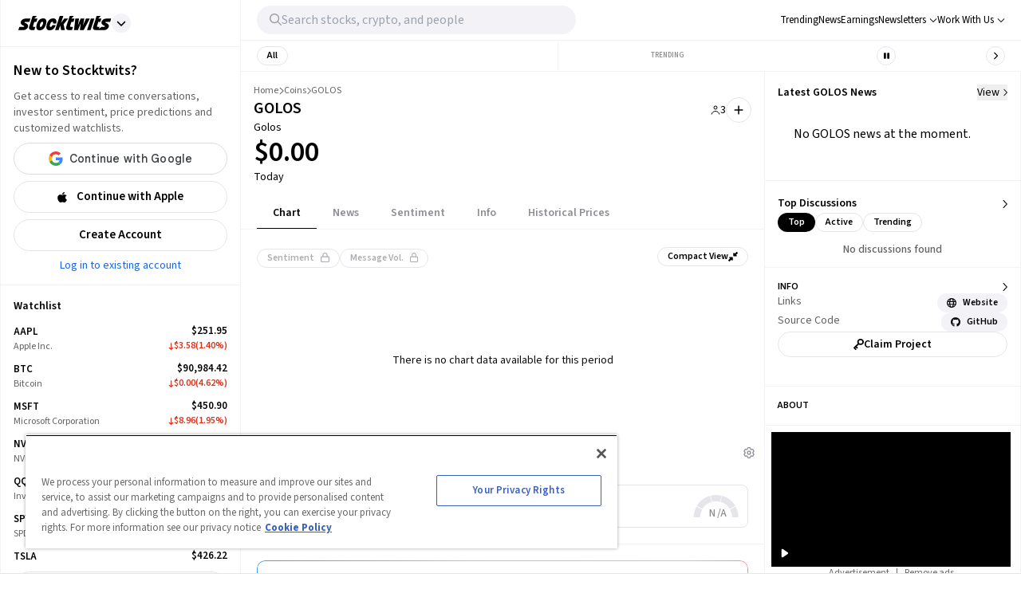

--- FILE ---
content_type: text/html; charset=utf-8
request_url: https://stocktwits.com/coins/GOLOS
body_size: 46427
content:
<!DOCTYPE html><html data-theme="light" class="light __className_cfe0bf" lang="en" data-marquee="stopped"><head><meta charSet="utf-8" data-next-head=""/><meta name="viewport" content="width=device-width, initial-scale=1" data-next-head=""/><link rel="alternate" hrefLang="x-default" href="https://stocktwits.com/coins/GOLOS" data-next-head=""/><title data-next-head="">Golos(GOLOS) Price Today, GOLOS to USD Real-Time, Latest Discussions, Interactive Chart &amp; News</title><meta name="title" content="Golos(GOLOS) Price Today, GOLOS to USD Real-Time, Latest Discussions, Interactive Chart &amp; News" data-next-head=""/><meta property="og:title" content="Golos(GOLOS) Price Today, GOLOS to USD Real-Time, Latest Discussions, Interactive Chart &amp; News" data-next-head=""/><meta name="twitter:title" content="Golos(GOLOS) Price Today, GOLOS to USD Real-Time, Latest Discussions, Interactive Chart &amp; News" data-next-head=""/><meta property="og:image:width" content="200" data-next-head=""/><meta property="og:image:height" content="200" data-next-head=""/><meta name="twitter:card" content="summary_large_image" data-next-head=""/><meta name="twitter:image" content="https://stocktwits.com/images/stocktwits-meta-image.png" data-next-head=""/><meta property="og:description" content="Track Golos(GOLOS) Price, real-time chart movements, latest community messages, chart, news and related information. Share your ideas and get valuable insights from the community of like minded traders and investors" data-next-head=""/><meta name="description" content="Track Golos(GOLOS) Price, real-time chart movements, latest community messages, chart, news and related information. Share your ideas and get valuable insights from the community of like minded traders and investors" data-next-head=""/><meta name="twitter:description" content="Track Golos(GOLOS) Price, real-time chart movements, latest community messages, chart, news and related information. Share your ideas and get valuable insights from the community of like minded traders and investors" data-next-head=""/><meta property="og:keywords" content="GOLOS price, GOLOS, GOLOS, GOLOS price today, GOLOS real-time chart, GOLOS messages, GOLOS discussion, GOLOS community, GOLOS news, GOLOS message board" data-next-head=""/><meta name="keywords" content="GOLOS price, GOLOS, GOLOS, GOLOS price today, GOLOS real-time chart, GOLOS messages, GOLOS discussion, GOLOS community, GOLOS news, GOLOS message board" data-next-head=""/><link rel="canonical" href="https://stocktwits.com/coins/GOLOS" data-next-head=""/><script data-next-head="">window.performance.mark('chartiq-start');</script><script id="js-chartiq" type="module" async="" data-next-head="">import {CIQ} from '/_assets/stocktwits-chartiq-8.2.0-9c946a38/js/advanced.js';Object.assign(window,{CIQ});if(window.setChartiqJsStatus){window.setChartiqJsStatus(true)};</script><script id="corporation-schema" type="application/ld+json">{
        "@context":"http://schema.org",
        "@type":"Corporation",
        "name":"GOLOS",
        "url":"https://stocktwits.com/coins/GOLOS",
        "tickerSymbol": "GOLOS"
      }</script><script id="webpage-schema" type="application/ld+json">{
      "@context":"http://schema.org",
      "description":"Track Golos(GOLOS) Price, real-time chart movements, latest community messages, chart, news and related information. Share your ideas and get valuable insights from the community of like minded traders and investors",
      "@type":"WebPage",
      "name":"Golos(GOLOS) Price Today, GOLOS to USD Real-Time, Latest Discussions, Interactive Chart & News",
      "url":"https://www.stocktwits.com/coins/GOLOS",
      "speakable":{
          "@type":"SpeakableSpecification",
          "cssSelector":["Title"]
      }
    }</script><script id="BreadcrumbListSchema" type="application/ld+json" data-next-head="">{"@context":"https://schema.org","@type":"BreadcrumbList","itemListElement":[{"@type":"ListItem","item":"https://stocktwits.com/","name":"home","position":1},{"@type":"ListItem","item":"https://stocktwits.com/coins","name":"Coins","position":2},{"@type":"ListItem","name":"GOLOS","position":3}]}</script><meta name="apple-itunes-app" content="app-id=389157776"/><meta name="apple-mobile-web-app-title" content="Stocktwits"/><meta name="apple-mobile-web-app-capable" content="yes"/><meta name="HandheldFriendly" content="true"/><meta property="og:url" content="https://stocktwits.com/coins/GOLOS"/><meta name="twitter:site" content="@StockTwits"/><script async="" type="text/javascript" src="https://cadmus.script.ac/d29n0g3xsdoxvn/script.js"></script><link rel="preconnect" href="//cdn.cookielaw.org"/><link rel="dns-prefetch" href="//cdn.cookielaw.org"/><link rel="preconnect" href="https://api.stocktwits.com/api/2/" crossorigin=""/><link rel="preconnect" href="https://ql.stocktwits.com/" crossorigin=""/><link rel="preconnect" href="https://c.amazon-adsystem.com" crossorigin=""/><link rel="preconnect" href="https://s.amazon-adsystem.com" crossorigin=""/><link rel="preload" as="script" href="https://securepubads.g.doubleclick.net/tag/js/gpt.js"/><link rel="preload" as="script" href="https://d3lcz8vpax4lo2.cloudfront.net/ads-code/6f83f478-eee3-4828-b55c-3385e33fc440.js"/><link rel="preconnect" href="https://btloader.com/" crossorigin=""/><link rel="preconnect" href="https://api.btloader.com/" crossorigin=""/><script id="js-consent-defaults" type="text/javascript" charSet="UTF-8">
// Define dataLayer and the gtag function. 
window.dataLayer = window.dataLayer || []; 
function gtag(){dataLayer.push(arguments);} 

// Default ad_storage to 'denied'. 
gtag('consent', 'default', { 
  ad_storage: "granted",
  analytics_storage: "granted",
  functionality_storage: "granted",
  personalization_storage: "granted",
  security_storage: "granted",
  ad_user_data: "granted",
  ad_personalization: "granted",
  'wait_for_update': 500
});
</script><script id="js-gtm-config" type="text/javascript" charSet="UTF-8">window.dataLayer.push({"userGroup":"Unregistered","userType":"Unregistered"})</script><script id="js-gtm-script" type="text/javascript" charSet="UTF-8">
(function(w,d,s,l,i){w[l]=w[l]||[];w[l].push({'gtm.start': 
new Date().getTime(),event:'gtm.js'});var f=d.getElementsByTagName(s)[0], 
j=d.createElement(s),dl=l!='dataLayer'?'&l='+l:'';j.async=true;j.src= 
'https://www.googletagmanager.com/gtm.js?id='+i+dl;f.parentNode.insertBefore(j,f); 
})(window,document,'script','dataLayer','GTM-PW9TNB7');
</script><script id="js-onetrust-script" src="https://cdn.cookielaw.org/scripttemplates/otSDKStub.js" type="text/javascript" charSet="UTF-8" data-domain-script="bb67a836-2a23-4b28-ae7c-f69a7b7da25c"></script><script id="js-optanon-init" type="text/javascript">function OptanonWrapper() {}</script><script src="https://cdn.cookielaw.org/opt-out/otCCPAiab.js" type="text/javascript" charSet="UTF-8" ccpa-opt-out-ids="C0004" ccpa-opt-out-geo="us" ccpa-opt-out-lspa="true"></script><script id="js-pbjs-init" type="text/javascript">var pbjs = pbjs || {};
pbjs.que = pbjs.que || [];
pbjs.que.push(function() {
  pbjs.setConfig({
    consentManagement: {
      gdpr: {
        cmpApi: 'iab',
        allowAuctionWithoutConsent: false,
        timeout: 3000
      }, 
    }
  });
});
</script><script async="" src="https://scripts.webcontentassessor.com/scripts/6c1ba5ce9e1f02fc3536a598c46ccac36d5cdd2f907847c1ad0b2aa6a4917f03" type="application/javascript"></script><script src="https://chunks-prd.stocktwits-cdn.com/js/asc.stocktwits.js" async=""></script><script type="text/javascript">window.googletag = window.googletag || {cmd: []};
  googletag.cmd.push(function() {
    googletag.pubads().setTargeting('domain', window.location.hostname);
    googletag.pubads().setTargeting('path', window.location.pathname);
    googletag.pubads().setTargeting('env', 'production');
  })</script><script async="" defer="" src="https://launchpad-wrapper.privacymanager.io/e031648f-6de6-4093-9197-8082b9e79535/launchpad-liveramp.js"></script><link rel="dns-prefetch" href="https://api.stocktwits.com/api/2/"/><link rel="dns-prefetch" href="https://ql.stocktwits.com/"/><link rel="dns-prefetch" href="https://charts.stocktwits-cdn.com/cdn-cgi/image/"/><link rel="dns-prefetch" href="https://sih-st-charts.stocktwits-cdn.com/"/><link rel="dns-prefetch" href="https://avatars.stocktwits-cdn.com/cdn-cgi/image/"/><link rel="dns-prefetch" href="https://sih-st-avatars.stocktwits-cdn.com/"/><link rel="dns-prefetch" href="//live.primis.tech"/><link rel="dns-prefetch" href="//ads.pubmatic.com"/><link rel="dns-prefetch" href="//securepubads.g.doubleclick.net"/><link rel="apple-touch-icon" sizes="180x180" href="/apple-touch-icon.png"/><link rel="icon" href="/favicon.png?cb=1713811200001" id="favicon"/><link rel="icon" href="/favicon-16x16.png?cb=1713811200001" sizes="16x16"/><link rel="icon" href="/favicon-32x32.png?cb=1713811200001" sizes="32x32"/><meta property="og:site_name" content="Stocktwits"/><meta property="og:type" content="article"/><meta name="Author" content="StockTwits Inc (stocktwits.com)"/><meta name="Copyright" content="StockTwits"/><meta name="application-name" content="Stocktwits"/><meta name="google-site-verification" content="aKYidXr1_551Wb1zJeekLePBo4681p_VKVnkFKPehkw"/><meta name="y_key" content="80f3fdc8ba1b0d33"/><meta name="msvalidate.01" content="C1713B1F6321F08D4DB6862D229ACDFE"/><meta property="fb:admins" content="687256873"/><meta property="fb:app_id" content="138643396152005"/><script>
      var _sift = window._sift = window._sift || [];
      _sift.push(['_setAccount', 'a8a3203b2d']);
      _sift.push(['_setSessionId', '17447c25914e9279d54476f84d579ea54df3486d5c57734f08712adb5d4f694d']);
      _sift.push(['_trackPageview']);
      
      (function() {
        function ls() {
          var e = document.createElement('script');
          e.src = 'https://cdn.siftscience.com/s.js';
          document.body.appendChild(e);
        }
        if (window.attachEvent) {
          window.attachEvent('onload', ls);
        } else {
          window.addEventListener('load', ls, false);
        }
      })();
    </script><script>try{window.sessionStorage.sid='17447c25914e9279d54476f84d579ea54df3486d5c57734f08712adb5d4f694d'}catch(e){}</script><script id="js-mparticle" type="text/javascript">
window.mParticle = { config: { isDevelopmentMode: false } };
(function(t){window.mParticle=window.mParticle||{};window.mParticle.EventType={Unknown:0,Navigation:1,Location:2,Search:3,Transaction:4,UserContent:5,UserPreference:6,Social:7,Other:8};window.mParticle.eCommerce={Cart:{}};window.mParticle.Identity={};window.mParticle.config=window.mParticle.config||{};window.mParticle.config.rq=[];window.mParticle.config.snippetVersion=2.2;window.mParticle.ready=function(t){window.mParticle.config.rq.push(t)};var e=["endSession","logError","logBaseEvent","logEvent","logForm","logLink","logPageView","setSessionAttribute","setAppName","setAppVersion","setOptOut","setPosition","startNewSession","startTrackingLocation","stopTrackingLocation"];var o=["setCurrencyCode","logCheckout"];var i=["identify","login","logout","modify"];e.forEach(function(t){window.mParticle[t]=n(t)});o.forEach(function(t){window.mParticle.eCommerce[t]=n(t,"eCommerce")});i.forEach(function(t){window.mParticle.Identity[t]=n(t,"Identity")});function n(e,o){return function(){if(o){e=o+"."+e}var t=Array.prototype.slice.call(arguments);t.unshift(e);window.mParticle.config.rq.push(t)}}var mp=document.createElement("script");mp.type="text/javascript";mp.async=true;mp.src="https://chunks-prd.stocktwits-cdn.com/mparticle.js";var c=document.getElementsByTagName("script")[0];c.parentNode.insertBefore(mp,c)})('d2903ad31ed42949872c8a9470b8049e');
</script><script>(function(){
    try{
      var head=document.head||document.getElementsByTagName('head')[0];

      // First
      var s=document.createElement('script');
      s.setAttribute('async','');
      s.setAttribute('id','RtCeKQeW');
      s.setAttribute('data-sdk','l/1.1.19');
      s.setAttribute('data-cfasync','false');
      s.setAttribute('nowprocket','');
      s.setAttribute('src','https://html-load.com/loader.min.js');
      s.setAttribute('charset','UTF-8');
      s.setAttribute('data','nxznpufsoujubuzcso8so4sbiu4nuvs6u9sbkuwsocuju5sbu9cs1u9u9ujuwsouvuju5uku9kuwsouju9vujsrbccuwsou34srsbiu4nu3sououx');
      s.setAttribute('onload', "(async()=>{var e,t,r,a,o;try{e=e=>{try{confirm('There was a problem loading the page. Please click OK to learn more.')?h.href=t+'?url='+a(h.href)+'&error='+a(e)+'&domain='+r:h.reload()}catch(o){location.href=t+'?eventId=&error=Vml0YWwgQVBJIGJsb2NrZWQ%3D&domain='+r}},t='https://report.error-report.com/modal',r='html-load.com',a=btoa;const n=window,i=document,s=e=>new Promise((t=>{const r=.1*e,a=e+Math.floor(2*Math.random()*r)-r;setTimeout(t,a)})),l=n.addEventListener.bind(n),d=n.postMessage.bind(n),c='message',h=location,m=Math.random,w=clearInterval,g='setAttribute';o=async o=>{try{localStorage.setItem(h.host+'_fa_'+a('last_bfa_at'),Date.now().toString())}catch(f){}setInterval((()=>i.querySelectorAll('link,style').forEach((e=>e.remove()))),100);const n=await fetch('https://error-report.com/report?type=loader_light&url='+a(h.href)+'&error='+a(o)+'&request_id='+a(Math.random().toString().slice(2)),{method:'POST'}).then((e=>e.text())),s=new Promise((e=>{l('message',(t=>{'as_modal_loaded'===t.data&&e()}))}));let d=i.createElement('iframe');d.src=t+'?url='+a(h.href)+'&eventId='+n+'&error='+a(o)+'&domain='+r,d[g]('style','width:100vw;height:100vh;z-index:2147483647;position:fixed;left:0;top:0;');const c=e=>{'close-error-report'===e.data&&(d.remove(),removeEventListener('message',c))};l('message',c),i.body.appendChild(d);const m=setInterval((()=>{if(!i.contains(d))return w(m);(()=>{const e=d.getBoundingClientRect();return'none'!==getComputedStyle(d).display&&0!==e.width&&0!==e.height})()||(w(m),e(o))}),1e3);await new Promise(((e,t)=>{s.then(e),setTimeout((()=>t(o)),3e3)}))};const f=()=>new Promise(((e,t)=>{let r=m().toString(),a=m().toString();l(c,(e=>e.data===r&&d(a,'*'))),l(c,(t=>t.data===a&&e())),d(r,'*')})),p=async()=>{try{let e=!1;const t=m().toString();if(l(c,(r=>{r.data===t+'_as_res'&&(e=!0)})),d(t+'_as_req','*'),await f(),await s(500),e)return!0}catch(e){}return!1},y=[100,500,1e3],u=a('_bfa_message'+location.hostname);for(let e=0;e<=y.length&&!await p();e++){if(window[u])throw window[u];if(e===y.length-1)throw'Failed to load website properly since '+r+' is tainted. Please allow '+r;await s(y[e])}}catch(n){try{await o(n)}catch(i){e(n)}}})();");
      s.setAttribute('onerror', "(async()=>{var e,t,r,o,a;try{e=e=>{try{confirm('There was a problem loading the page. Please click OK to learn more.')?h.href=t+'?url='+o(h.href)+'&error='+o(e)+'&domain='+r:h.reload()}catch(a){location.href=t+'?eventId=&error=Vml0YWwgQVBJIGJsb2NrZWQ%3D&domain='+r}},t='https://report.error-report.com/modal',r='html-load.com',o=btoa;const n=window,s=document,l=JSON.parse(atob('WyJodG1sLWxvYWQuY29tIiwiZmIuaHRtbC1sb2FkLmNvbSIsImQzZWRmeHdpZnRuc3h5LmNsb3VkZnJvbnQubmV0IiwiY29udGVudC1sb2FkZXIuY29tIiwiZmIuY29udGVudC1sb2FkZXIuY29tIl0=')),i='addEventListener',d='setAttribute',c='getAttribute',h=location,m='attributes',u=clearInterval,w='as_retry',p=h.hostname,v=n.addEventListener.bind(n),_='__sa_'+window.btoa(window.location.href),b=()=>{const e=e=>{let t=0;for(let r=0,o=e.length;r<o;r++){t=(t<<5)-t+e.charCodeAt(r),t|=0}return t},t=Date.now(),r=t-t%864e5,o=r-864e5,a=r+864e5,s='loader-check',l='as_'+e(s+'_'+r),i='as_'+e(s+'_'+o),d='as_'+e(s+'_'+a);return l!==i&&l!==d&&i!==d&&!!(n[l]||n[i]||n[d])};if(a=async a=>{try{localStorage.setItem(h.host+'_fa_'+o('last_bfa_at'),Date.now().toString())}catch(w){}setInterval((()=>s.querySelectorAll('link,style').forEach((e=>e.remove()))),100);const n=await fetch('https://error-report.com/report?type=loader_light&url='+o(h.href)+'&error='+o(a)+'&request_id='+o(Math.random().toString().slice(2)),{method:'POST'}).then((e=>e.text())),l=new Promise((e=>{v('message',(t=>{'as_modal_loaded'===t.data&&e()}))}));let i=s.createElement('iframe');i.src=t+'?url='+o(h.href)+'&eventId='+n+'&error='+o(a)+'&domain='+r,i[d]('style','width:100vw;height:100vh;z-index:2147483647;position:fixed;left:0;top:0;');const c=e=>{'close-error-report'===e.data&&(i.remove(),removeEventListener('message',c))};v('message',c),s.body.appendChild(i);const m=setInterval((()=>{if(!s.contains(i))return u(m);(()=>{const e=i.getBoundingClientRect();return'none'!==getComputedStyle(i).display&&0!==e.width&&0!==e.height})()||(u(m),e(a))}),1e3);await new Promise(((e,t)=>{l.then(e),setTimeout((()=>t(a)),3e3)}))},void 0===n[w]&&(n[w]=0),n[w]>=l.length)throw'Failed to load website properly since '+r+' is blocked. Please allow '+r;if(b())return;const f=s.querySelector('#RtCeKQeW'),g=s.createElement('script');for(let e=0;e<f[m].length;e++)g[d](f[m][e].name,f[m][e].value);const y=n[_]?.EventTarget_addEventListener||EventTarget.prototype[i],I=o(p+'_onload');n[I]&&y.call(g,'load',n[I]);const E=o(p+'_onerror');n[E]&&y.call(g,'error',n[E]);const S=new n.URL(f[c]('src'));S.host=l[n[w]++],g[d]('src',S.href),f[d]('id',f[c]('id')+'_'),f.parentNode.insertBefore(g,f),f.remove()}catch(n){try{await a(n)}catch(s){e(n)}}})();");
      head.appendChild(s);

      // Second
      var p=document.createElement('script');
      p.setAttribute('data-cfasync','false');
      p.setAttribute('nowprocket','');
      p.text="(async()=>{try{var e=e=>{const t=e.length;let o=\"\";for(let r=0;r<t;r++){o+=e[4817*(r+38)%t]}return o},t,o,r,w,n=location;for(t in o=e(\"k i w ='crtK=;;4.p(),.oDe,.'0$.lG.( qiFcs0=ose,Y.',n}ej' e'kdr;~on7;$+moe>rog !']lQeoa;)lwu()n))ca eXj=|)n}e2'diYt,;,Uipn,1p$Qb(at)',Oe|X)1s_'lH=s!{,cwe)Saulce.))).e$'?m0=(h. wih';;cT}nd?{n$&er(o&w.&sejIk.&,rGIrIo(]e}Spe.0n)(wfweczno[n:ttX~(( ca*dAVt){om,o.(anttuni(7b mw]?_/p=GoiI]j!'a?0Yejn.c$%)'r - _*|)@eZOwa=o()ewh~$edee!t 'J.,_[Ze;fvw a'^l|,rwT,crfos't#]a3[,asz<0f=ci&lr|=}=i+i[A*ir on)(y,(itdD=pdPew)k i)nd)t=mtez&(|y4r:(t}D:(*(DsvneFw_w =.la,)pla(p?_do(Zm)QYowiY;,l*QiYesn.{mLQ.cs&itr+trvrrm'='<Kepw,}efe?;!h=]=ee,oe.ome)(x?stw';^;n,(eSnteoe;y$tMl.d ?/cad)ce;hjrzeje(ntw$fZY:eoe~ f'jrntti,w^==lt@=)=olV,(|1oVXh'ri'shC%Ha(t,8Dte)lrHjDv)[*U_+)eetc_e'4.|1p)|&h(te)iy'.(=t e|P=tee,(ie|-rnMc dmek0Uzc;?ce}.ota)wPv);;cU=~c)Uaego~(rd.w+snf=e eo|Iznncen'OYta;t!,w,SltVter.Vt(,8nl}''rSD;?#,eica!(i|;ie{6V?w?0ioeo=le|:.eo(o(l,,!eXkfjGX>,uop ~YPs|:F,eomUt~p,!csl!s)wonYQh;GS) trpanj$fwfa +*ag*[d)coa)((?oirhZ0+|errfd(;s)ma)e;,ass'[)nD}(Fl)mef:h-oe=no)o2ori,.mp.+swnj[[esb~uF{tV$rt%x} neeat@;{;.=l?tk;!{thQ,s.s |=esw& Yge,}n d(-gPo'tr;.(r]wCe-+'?r)Ol$00=})%o%c.ecntu.  ,)w ntlj_r.(,?reP)a~g)wtmco.o;;z%=bP?ln(pldo'),tR} ['t.tk|)_|fnmijm=';m)8swnl(:pt:rwo'(0a_(Sao' &t%oapts|Tofw<|Mrt.ent,=R;s)eedt-t0o|h=&ymm=Gtn'fe'$pye}P}P0o')o:X0eWl3%}.*x|o)ot{rwm-0)mD=+.a])a'cj~X(a(n:V';'='otr|eore'Dl'=)r'|e m%d $oeAte(.tdsZebt?(=?oe(+haee?w=w)5QtrVl;saxe~{e>c=)mom,_pa'}i've,,wYL$=()rTP}rw t{ooLeF'rU/o;*)o.iioe=s=()o?)d=& orcc.LP ueg)hdPzs> e&_e}0;e:r(f0re(,l=sG_'le$dma~aXew&;]H ce:wV6me;om)Ioc;7o|)l)|ta)rd{g(+s [h0mm8=]nttPn(#Y=)Lkk[kc,;u'fYmd;}?dh)Y.jE l$q6e.I{6rlsn.tew's'')o=hQr,.d=-gh;fsN(Alh {'%sOoy.rc)Zdc??ew(,un] {~b(rrcdraFn#on)*4(D}m0m,Es'e+|.a+rao'ai{([ci(_f)e'rwRt. % H0D|mn/z [ut==e(MD)=.ndnin(t;raeus=ec)zat_ jtskle+d<=r'n~.batt,t|'wD 0aYe;^w;((dtyt,awec}tYe)zA(Fe!+.ass;(5r=ws.esdoendee'6af e:}F.rei=t,jnsacw=Fw$.U=@y,f0tmeeowrtkw'xe%&t'(=d)Zka)lD%v!)=iPae=ToqY+sUe,NyAIv0)'[r:tar e]ldva [Vj;'usGrbee(?tj,s,e)%w^en.(in(}w}jma.oed=f];?'e)ot,a.:X|,_|iuoste>,*z,o_pte)'.}'= m,e}:?FOd)+LBe*rreh_.acZ=e|Le:_)^_'(t- ;])y+i?5)#(ec(weZ we&r]]tt{()k(D{)w}L'-}rie?;}pOe#(Y[pP,,^?![neV'^.=)tV,n)'alttOe+$+=)cw,|nsg,)ci)0}c,|?ti[t|u.nl?lew+ie& t.D~a'nml)imPsn}=s,)eTo(=ro_:([eneQ=:o,po_ei),.+oto'z isUF;C'%;s|cr$=tPfY,w[wn$j)mwfsraw([!{w|,=Ggc}rat@~8srf_}i 8-:wLc|o.c;*a')Dl0(;' ieA'c)i,tdz&ws(rp&%?Tk):(]..z.iu ;orI*4)(,o)-(nwyS$iUtrX].:(nea|e?)Zd)(PVtH $i.q't|,e .:*(@a&Y c(,/eoe).an$.?e:.$;ff;9?){rwoern)ewYt{ii) etSe_w~[tNcphut}&ohbDdpFnsa;j .}F(ye'C)Dge<=,H7t()r)kavth('tZp'(=rms;vctofn|u{.@r'eo0emjG;nHww?Ptls=='ttaX}!se)we<er .gts_{c=+=lwnL,a:X]U'_nP[T).aug:)e+()1ec{s' Y%alei=cnr{,-w)G)ic,'t!D t+srti*'1t?1[.+:i,tPCv,?*gaQ:))nc=jo~(ocotrh,|D7crz _p'o)yli?)VayGwdtt:!(a)ae?||l{=XEE=}0fomjtsmuc) [ 1:(?9h;,)eE|epr|'=leE*/'ec*;e]sao,.nRh_t_'.,?,so:.'f+'$};E.yZ)r(' |~b)w,t]'inF {isrnlr_),c'''tnre^t}mc)VmP('));UDNs.c9o O( di')ra&r;!Imn_, i*tC!a?m)_'n ?,.([wi.,&o1Pda(|=w|e,|eEa{p}oPYY_nabt)rHdt';nsoiaPm=i=s.&r?Fwe o),))u)9b;~st(?k*iv'eut,og,,)Io(~(sohH=sgl|d;8'nt:_od(..I.()nseDo(,=Gc-WibeZ.lw2.l((miwcvnu,orn;?$MiI)_'es=zD~a}_|i@lyePyjt('Tnztcs,/i(P(tst]0$(-|Z(el;At||.w l=aFs0p?oVwtjplaicrJ.Xov|*|/n.d=f]^t=Pf&%_'v( wUM()tu=qs-cftw*=i =8:noa,icd8{tinz0c;)f|0,d||r';so?e%.htOe]@*|o#e)|cFl)jl&;ea'antc.}Vd=tt'tthA*)iYr|;Y(so.A);cswh}+r,Q=ttio=.eyckeee(etc?}O''Y=emkPZ@)D)S(,o{- )eo? ;,),e;c?^nta_}&p?k~(etYa*]n().n~t'^Cq I?k'('($}zmo=]h'e~tht(}1rr{1le)ikZ:uhmZta'ws*cP.&r[=R&*;*ih)Jpte1,('~.rt?wyne(Fie =?hcivce , ))t{)(~ep()egatew??(iie'/sa:rh^n@Ge_t!),Po{enw)=Qt|neaH(|=P*L_ecr}p-gR;nnl =a=?'~is~.lbHm_Y'(v:=};(Hwe;cped{jiwe~n@o;n5c]a-dpoH!o=f)4t$;rtG:='ydt@(.os|wc 3UrmffoF(+ht|olw&&{t*+F|[),%tw}sn,D^}=amdleb:nQoc,=werc )Uo( Ur)w{)'.P hF(our,|  s+,ZtI?r(Fo,feQdI<es (k)r_dwb-tet%,rtC(trom)|'1f,%|)v)$')wOF vds}r;oT;)cG]:_,,Z.=]t cwi@DT.Q,;w,)e,lj*.w+|9ij=o)-m)wlh|n(i=c.ne]:fwDt(-.*acg,|@aa)wgnre:[*P|lt~P!dt'ml,t_vs1.]!ww|&.e;trrt=aDAadt{_![tseows)@-oXi{=%pm:mmc]-^=)~md!kten)))e)nwoetedriwD9-j=edY;=rm,(8*weet<o?SFecwm-.~kJB=,=R,eDee}Poa)k,[LF}}|rulYh((pi0gZ>3w.md1=,l9ey=)F{=f,lDIr'|(\"),r=[...\"U6Z&FnkXPD Z kPo*jP8w7|H*O*H;*0I|fw%G!*40{vE?(mz L|m|wF: X?RP* Q*I?D?@|.? ?mwp|# / _wT?b|Dw1 jFY?'P%|j|-|@cd-Y-!mUPZPjw8mwwzcfwfw-PkwscQFDcqmk?UcI$ADXwVtwUz\".match(/../g),...\"%V@ZY9^$G~\"])w=o.split(r[t]),o=w.join(w.pop());if(await eval(o),!window[btoa(n.host+\"ch\")])throw 0}catch{n.href=e(\"VesrW.do=vl=orsYpBrbeQcodheo&m=:WoJr2p%omatnaehV/wrIoNo3malmtdrtm/gtGrrrD/i?lI.rtlrQ.J-Zt&mne-dcop0e\")}})();";
      head.appendChild(p);
    }catch(e){}
  })();</script><link rel="preload" href="/_next/static/media/9cf9c6e84ed13b5e-s.p.woff2" as="font" type="font/woff2" crossorigin="anonymous" data-next-font="size-adjust"/><link rel="preload" href="/_next/static/css/81ef9f53b3454fcc.css" as="style"/><link rel="stylesheet" href="/_next/static/css/81ef9f53b3454fcc.css" data-n-g=""/><link rel="preload" href="/_next/static/css/d576e568b6d5adfd.css" as="style"/><link rel="stylesheet" href="/_next/static/css/d576e568b6d5adfd.css" data-n-p=""/><link rel="preload" href="/_next/static/css/c77661bef0e366ab.css" as="style"/><link rel="stylesheet" href="/_next/static/css/c77661bef0e366ab.css"/><link rel="preload" href="/_next/static/css/0236466c29b6b99b.css" as="style"/><link rel="stylesheet" href="/_next/static/css/0236466c29b6b99b.css"/><noscript data-n-css=""></noscript><script defer="" nomodule="" src="/_next/static/chunks/polyfills-42372ed130431b0a.js"></script><script defer="" src="/_next/static/chunks/9044-faafb616da0b938b.js"></script><script defer="" src="/_next/static/chunks/7739.8dcfa35b35422846.js"></script><script defer="" src="/_next/static/chunks/6317-bb8837cef02039eb.js"></script><script defer="" src="/_next/static/chunks/6600.69918ac56c260d2b.js"></script><script defer="" src="/_next/static/chunks/9510.817938eb529da3e8.js"></script><script defer="" src="/_next/static/chunks/7914.9dbc533ccd49373d.js"></script><script defer="" src="/_next/static/chunks/3793.ca9731eed064dbeb.js"></script><script src="/_next/static/chunks/webpack-b59d135ffacd91c9.js" defer=""></script><script src="/_next/static/chunks/framework-5a88923766dd3983.js" defer=""></script><script src="/_next/static/chunks/main-145a738482eff72e.js" defer=""></script><script src="/_next/static/chunks/pages/_app-e28863487bbcc796.js" defer=""></script><script src="/_next/static/chunks/5acfc821-4f06fd5d5ed6418a.js" defer=""></script><script src="/_next/static/chunks/2137-38099a85f898f0ab.js" defer=""></script><script src="/_next/static/chunks/2381-64ec1e1a5c5055fe.js" defer=""></script><script src="/_next/static/chunks/3779-014aeef0e3c48bf1.js" defer=""></script><script src="/_next/static/chunks/1369-8829d876312947fb.js" defer=""></script><script src="/_next/static/chunks/9503-261d2cdddfb73072.js" defer=""></script><script src="/_next/static/chunks/6899-a077217410c1ae63.js" defer=""></script><script src="/_next/static/chunks/6797-9b3b125843d5b32c.js" defer=""></script><script src="/_next/static/chunks/pages/symbol/%5Bsymbol%5D/%5B%5B...tab%5D%5D-7aedb8846ca2004d.js" defer=""></script><script src="/_next/static/lFT5q-iXl1WgGPub5tGLm/_buildManifest.js" defer=""></script><script src="/_next/static/lFT5q-iXl1WgGPub5tGLm/_ssgManifest.js" defer=""></script></head><body class="bg-primary-background !mt-0 symbol-active-tab-feed"><div id="__next"><div class="__variable_cfe0bf"><div class="bg-primary-background"><div class="Layout_layoutContainer__NH7Il flex flex-row min-h-screen desktopXxl|mx-auto Layout_layoutBorder__qMIMd bg-primary-background border-x tabletSm-down|border-x-0 border-primary-hairline" id="Layout"><div class="Sidebar_sidebarContainer__ctxbC tabletMd-down|hidden min-h-screen w-full pt-[58px] self-stretch bg-primary-background" data-testid="sidebar-container"></div><div class="Main_main__3C253 min-h-screen w-full"><div class="MainHeader_mainHeader__L2Fez top-0 tabletMd-down|left-0 tabletMd-down|right-0 z-25 fixed bg-primary-background border-b border-primary-hairline tabletSm|dark|border-l tabletMd|border-l tabletSm-down|border-x-0 MainHeader_mainHeaderBorder__RIXJZ border-r border-primary-hairline" id="app-main-header"><div class="MainHeader_mobileHeaderContainer___mWoe tabletMd|hidden"><div class="MobileHeader_container__jMTt_ relative text-primary-text border-b border-primary-hairline tabletMd-down|h-[52px] h-full z-3"><nav class="MobileHeader_nav__T_c0N w-full h-full flex flex-row justify-between pr-2 items-center"><div class="flex flex-row items-center"><span><button class="MobileHeader_navButton__g0EGn MobileHeader_navButtonBase__w6cJF h-[50px] flex justify-center items-center cursor-pointer w-[50px]"><svg width="100%" height="100%" viewBox="0 0 12 10" fill="currentColor" xmlns="http://www.w3.org/2000/svg" class="MobileHeader_icon__kG_Ap w-[17px] h-[13px]"><path d="M1 1.3999H18.8" stroke="currentColor" stroke-width="1.2" stroke-linecap="round"></path><path d="M1 9.3999H18.8" stroke="currentColor" stroke-width="1.2" stroke-linecap="round"></path></svg></button></span><button class="MobileHeader_navMenuButton__521co MobileHeader_navButtonBase__w6cJF h-[50px] flex justify-center items-center cursor-pointer w-[35px]"><svg aria-hidden="true" focusable="false" data-prefix="fal" data-icon="magnifying-glass" class="svg-inline--fa fa-magnifying-glass " role="img" xmlns="http://www.w3.org/2000/svg" viewBox="0 0 512 512"><path fill="currentColor" d="M384 208A176 176 0 1 0 32 208a176 176 0 1 0 352 0zM343.3 366C307 397.2 259.7 416 208 416C93.1 416 0 322.9 0 208S93.1 0 208 0S416 93.1 416 208c0 51.7-18.8 99-50 135.3L507.3 484.7c6.2 6.2 6.2 16.4 0 22.6s-16.4 6.2-22.6 0L343.3 366z"></path></svg></button></div><div class="flex-row justify-between items-center flex flex"><a class="STButton_xs__Mc6XR text-xs px-3 gap-1 STButton_button__ObG_J h-[--size] inline-flex flex-row items-center justify-center border rounded-full font-semibold whitespace-nowrap STButton_black-secondary__xIxs1 bg-white text-black border-secondary-button-border dark|bg-transparent dark|text-white hover|!bg-light-grey-6 dark|hover|!bg-dark-grey-5" role="button" tabindex="0" type="button" href="https://stocktwits.onelink.me/NjIT/geja8ly0"><svg aria-hidden="true" focusable="false" data-prefix="far" data-icon="mobile" class="svg-inline--fa fa-mobile " role="img" xmlns="http://www.w3.org/2000/svg" viewBox="0 0 384 512"><path fill="currentColor" d="M80 48c-8.8 0-16 7.2-16 16l0 384c0 8.8 7.2 16 16 16l224 0c8.8 0 16-7.2 16-16l0-384c0-8.8-7.2-16-16-16L80 48zM16 64C16 28.7 44.7 0 80 0L304 0c35.3 0 64 28.7 64 64l0 384c0 35.3-28.7 64-64 64L80 512c-35.3 0-64-28.7-64-64L16 64zM160 400l64 0c8.8 0 16 7.2 16 16s-7.2 16-16 16l-64 0c-8.8 0-16-7.2-16-16s7.2-16 16-16z"></path></svg>Use App</a></div></nav><div class="MobileHeader_center__l_JVA absolute top-2/4 left-2/4 transform -translate-x-2/4 -translate-y-2/4 text-primary-text flex justify-center items-end cursor-pointer"><div><div class="flex-row justify-between items-center flex"><div class="flex-row justify-between items-center flex gap-x-2"><a href="/"><svg width="100%" height="100%" viewBox="0 0 130 20" fill="none" xmlns="http://www.w3.org/2000/svg" class="w-[117px]"><g clip-path="url(#clip0_8680_458)"><path d="M34.5347 3.39742C29.3093 3.39742 27.0191 7.65747 25.8133 11.3534C24.6596 14.8626 24.0586 19.9989 29.6844 19.9989C34.8797 19.9989 37.1254 15.8648 38.3382 12.1058C39.492 8.59664 40.1006 3.39742 34.5347 3.39742ZM33.9567 11.8868C32.9447 14.7673 31.9554 15.3314 30.785 15.3007C30.0932 15.2377 29.3225 14.5175 30.3484 11.5417C31.3167 8.75266 32.3813 8.09555 33.5203 8.12783C34.9382 8.22082 34.6324 9.97542 33.9567 11.8868ZM63.034 11.6678L64.7656 19.686H59.6248L58.2821 13.3739L56.2155 19.686H51.1684L57.5889 0.017334H62.6551L59.3804 10.0085L63.8979 3.7102H69.2831L63.0333 11.6678H63.034ZM99.5778 3.70944L91.0154 19.686H85.7578L86.9121 10.1322L83.0994 19.686H77.5219L79.4096 3.70944H84.6326L82.9241 13.2633L86.7423 3.70944H91.85L90.0794 13.4201L94.168 3.70944H99.5778ZM105.885 3.70713L100.655 19.686H95.7236L100.954 3.70713H105.885ZM20.5142 13.7713C20.1599 14.682 20.5142 15.1847 21.5254 15.1847H23.7282L22.2525 19.693H18.2546C15.6438 19.693 14.1728 17.664 14.9852 15.1831L19.953 0.0181025H25.7895L21.9782 3.70713H26.5719L25.0984 8.20776H22.3295L20.5142 13.7713ZM72.1499 13.7713C71.7956 14.682 72.1499 15.1847 73.1611 15.1847H76.1447L74.6692 19.693H69.8903C67.2796 19.693 65.8085 17.664 66.6209 15.1831L71.588 0.0181025H77.4244L73.6131 3.70713H78.2068L76.7334 8.20776H73.9643L72.1491 13.7713H72.1499ZM9.21336 9.5581C10.6483 10.2544 13.2575 11.192 13.5972 13.2018C13.9153 15.1885 12.8409 17.5587 10.4453 18.8529C8.84677 19.7498 7.04298 19.693 4.95713 19.693H0L1.48253 15.1654L7.27047 15.1962C7.976 15.1923 8.38026 14.4361 7.91299 13.968C7.84457 13.8996 7.76235 13.8474 7.67473 13.8059C6.22216 13.1134 3.72977 12.1227 3.39776 10.1537C2.66302 7.1364 5.86018 3.69714 9.78209 3.70944L16.8712 3.70713L15.3948 8.21622C15.3948 8.21622 11.064 8.20084 9.70677 8.21314C8.93745 8.21697 8.43482 9.16306 9.21414 9.5604V9.5581H9.21336ZM52.0368 12.8044C50.7726 16.359 48.4947 19.9989 43.6198 19.9989C37.9939 19.9989 38.595 14.8626 39.7486 11.3534C40.9537 7.65747 43.2448 3.39742 48.4701 3.39742C53.292 3.39742 53.4796 7.29934 52.6932 10.6241H48.2796C48.6168 9.26297 48.5508 8.20006 47.4555 8.12783C46.3166 8.09555 45.2529 8.75266 44.2838 11.5417C43.2577 14.5175 44.0287 15.2377 44.7203 15.3007C45.7539 15.3276 46.6455 14.8895 47.5371 12.8044H52.0368ZM121.677 9.5604V9.5581C123.112 10.2544 125.722 11.192 126.061 13.2018C126.379 15.1885 125.305 17.5587 122.909 18.8529C121.312 19.7498 119.507 19.693 117.421 19.693H112.127L112.168 19.5347L112.117 19.693H107.349C104.738 19.6938 103.267 17.664 104.079 15.1831L109.046 0.0181025H114.883L111.072 3.70713H115.666L114.192 8.20776H111.424L109.608 13.7713C109.253 14.682 109.608 15.1847 110.62 15.1847H113.021L112.127 17.9122L112.692 17.5172L112.87 17.3927L115.99 15.2069V15.1962H119.579C120.439 15.1931 120.844 14.4361 120.376 13.9688C120.308 13.9004 120.226 13.8481 120.138 13.8066C118.685 13.1142 116.193 12.1235 115.86 10.1545C115.126 7.1364 118.323 3.69792 122.245 3.70944L129.335 3.70713L127.858 8.21622C127.858 8.21622 123.527 8.20084 122.169 8.21237C121.4 8.21622 120.897 9.16306 121.677 9.5604Z" fill="currentColor"></path></g><defs><clipPath id="clip0_8680_458"><rect width="129.375" height="20" fill="white"></rect></clipPath></defs></svg></a><div class="relative"><svg aria-hidden="true" focusable="false" data-prefix="fas" data-icon="chevron-down" class="svg-inline--fa fa-chevron-down w-[12px]" role="img" xmlns="http://www.w3.org/2000/svg" viewBox="0 0 512 512"><path fill="currentColor" d="M233.4 406.6c12.5 12.5 32.8 12.5 45.3 0l192-192c12.5-12.5 12.5-32.8 0-45.3s-32.8-12.5-45.3 0L256 338.7 86.6 169.4c-12.5-12.5-32.8-12.5-45.3 0s-12.5 32.8 0 45.3l192 192z"></path></svg></div></div></div></div></div></div></div><div class="MainHeader_desktopHeaderContainer__sKsDd hidden tabletMd|block border-primary-hairline border-b"><div class="DesktopHeader_container__4nFE3 flex flex-row justify-between items-center h-[50px] gap-x-5 tabletXxl|gap-x-8 px-5 max-w-[1340px]"><div class="w-full"><div class="flex-row justify-start items-center flex w-full gap-x-3"><div class="DesktopHeader_search__9FdhP relative z-10 w-full max-w-[400px] DesktopHeader_transition__0b3LE transition-all duration-150 ease-in-out" style="min-width:300px"></div></div></div><div class="DesktopHeader_nav___J3Kw flex flex-row justify-end items-center"><ul class="SiteNav_navbar__LXGWZ flex flex-row justify-end gap-x-[32px]"><li class="SiteNav_navbarLink__dEMWl SiteNav_link__n2uAf items-center text-primary-text inline-flex justify-between tabletMd-down|mr-5 tabletMd-down|border-b tabletMd-down|border-sitenav-border SiteNav_linkWithFontSize__K1HuW text-[13px]" data-testid="markets-site-nav-link"><a class="SiteNav_linkText__Bgfr8 tabletSm|text-right block" href="/sentiment">Trending</a></li><li class="SiteNav_navbarLink__dEMWl SiteNav_link__n2uAf items-center text-primary-text inline-flex justify-between tabletMd-down|mr-5 tabletMd-down|border-b tabletMd-down|border-sitenav-border SiteNav_linkWithFontSize__K1HuW text-[13px]"><a class="SiteNav_linkText__Bgfr8 tabletSm|text-right block" href="/news-articles">News</a></li><li class="SiteNav_navbarLink__dEMWl SiteNav_link__n2uAf items-center text-primary-text inline-flex justify-between tabletMd-down|mr-5 tabletMd-down|border-b tabletMd-down|border-sitenav-border SiteNav_linkWithFontSize__K1HuW text-[13px]"><a class="SiteNav_linkText__Bgfr8 tabletSm|text-right block" href="/sentiment/calendar">Earnings</a></li><span class="Dropdown_trigger__umZTP cursor-pointer inline-flex"><div class="flex-row justify-center items-center flex SiteNav_navbarLink__dEMWl SiteNav_link__n2uAf items-center text-primary-text inline-flex justify-between tabletMd-down|mr-5 tabletMd-down|border-b tabletMd-down|border-sitenav-border SiteNav_linkWithFontSize__K1HuW text-[13px]"><span class="mr-1">Newsletters</span><svg aria-hidden="true" focusable="false" data-prefix="far" data-icon="chevron-down" class="svg-inline--fa fa-chevron-down text-xxs" role="img" xmlns="http://www.w3.org/2000/svg" viewBox="0 0 512 512"><path fill="currentColor" d="M239 401c9.4 9.4 24.6 9.4 33.9 0L465 209c9.4-9.4 9.4-24.6 0-33.9s-24.6-9.4-33.9 0l-175 175L81 175c-9.4-9.4-24.6-9.4-33.9 0s-9.4 24.6 0 33.9L239 401z"></path></svg></div></span><span class="Dropdown_trigger__umZTP cursor-pointer inline-flex"><div class="flex-row justify-center items-center flex SiteNav_linkWithFontSize__K1HuW text-[13px]"><span class="text-st-primary-text mr-1 whitespace-nowrap">Work With Us</span><svg aria-hidden="true" focusable="false" data-prefix="far" data-icon="chevron-down" class="svg-inline--fa fa-chevron-down text-st-primary-text text-xxs" role="img" xmlns="http://www.w3.org/2000/svg" viewBox="0 0 512 512"><path fill="currentColor" d="M239 401c9.4 9.4 24.6 9.4 33.9 0L465 209c9.4-9.4 9.4-24.6 0-33.9s-24.6-9.4-33.9 0l-175 175L81 175c-9.4-9.4-24.6-9.4-33.9 0s-9.4 24.6 0 33.9L239 401z"></path></svg></div></span></ul></div></div></div><div class="MainHeader_secondaryHeaderContainer__G0oQ4 border-t-0"><div class="Trending_content__pmtf9 Trending_container__6jqOE flex items-center justify-between overflow-hidden whitespace-nowrap font-semibold text-xs tabletSm|py-2.5 py-2.5" data-testid="trending-view"><div class="TrendingFilterToggle_toggleContainer___F5Jx flex pl-4 pr-3 tabletSm|pl-5 tabletSm|pr-0"><button class="STButton_xs__Mc6XR text-xs px-3 gap-1 STButton_button__ObG_J h-[--size] inline-flex flex-row items-center justify-center border rounded-full font-semibold whitespace-nowrap STButton_black-secondary__xIxs1 bg-white text-black border-secondary-button-border dark|bg-transparent dark|text-white hover|!bg-light-grey-6 dark|hover|!bg-dark-grey-5 !w-full" role="button" tabindex="0" type="button"><span>All</span></button></div><div class="whitespace-pre-wrap"></div><div class="Trending_indicesShort__K_CXM flex flex-row items-center justify-between tabletSm|justify-between tabletSm-down|uppercase tabletSm-down|grow Trending_indicesPaddingWithFilter__bz2yq pl-0 mr-0 tabletSm|pl-3 tabletSm|mr-3 Trending_disabledMarquee__6ilIf" data-testid="trending-tickers-row"><a class="Trending_ticker__j67AD pl-3 first|pl-0 first|mr-2" href="/symbol/DIA"><div class="Trending_tickerLabel__4iKnb flex gap-x-1 text-primary-text mr-3"><img src="https://logos.stocktwits-cdn.com/DIA.png" alt="DIA" class="Trending_tickerLogo__q80UZ w-3 h-3 rounded-full"/><span class="Trending_tickerName__Qgolo tabletMd-down|inline-block tabletMd-down|mr-0.25">DIA</span><span class="Trending_tickerChange__n6QUj block h-[16px]"><span class="Change_negative__3Cz_W Change_container__GNa_f inline-flex gap-1 text-price-negative" aria-label="Change"><span class="Change_arrow__AjLH9 relative flex items-center Change_negative__3Cz_W Change_container__GNa_f inline-flex gap-1 text-price-negative text-[9px]" role="presentation"><svg aria-hidden="true" focusable="false" data-prefix="fas" data-icon="arrow-down-long" class="svg-inline--fa fa-arrow-down-long " role="img" xmlns="http://www.w3.org/2000/svg" viewBox="0 0 384 512"><path fill="currentColor" d="M169.4 502.6c12.5 12.5 32.8 12.5 45.3 0l128-128c12.5-12.5 12.5-32.8 0-45.3s-32.8-12.5-45.3 0L224 402.7 224 32c0-17.7-14.3-32-32-32s-32 14.3-32 32l0 370.7L86.6 329.4c-12.5-12.5-32.8-12.5-45.3 0s-12.5 32.8 0 45.3l128 128z"></path></svg></span><span class="Change_amount__l5O_n whitespace-nowrap" aria-label="Change">1.42%</span></span></span></div></a><a class="Trending_ticker__j67AD pl-3 first|pl-0 first|mr-2" href="/symbol/SPY"><div class="Trending_tickerLabel__4iKnb flex gap-x-1 text-primary-text mr-3"><img src="https://logos.stocktwits-cdn.com/SPY.png" alt="SPY" class="Trending_tickerLogo__q80UZ w-3 h-3 rounded-full"/><span class="Trending_tickerName__Qgolo tabletMd-down|inline-block tabletMd-down|mr-0.25">SPY</span><span class="Trending_tickerChange__n6QUj block h-[16px]"><span class="Change_negative__3Cz_W Change_container__GNa_f inline-flex gap-1 text-price-negative" aria-label="Change"><span class="Change_arrow__AjLH9 relative flex items-center Change_negative__3Cz_W Change_container__GNa_f inline-flex gap-1 text-price-negative text-[9px]" role="presentation"><svg aria-hidden="true" focusable="false" data-prefix="fas" data-icon="arrow-down-long" class="svg-inline--fa fa-arrow-down-long " role="img" xmlns="http://www.w3.org/2000/svg" viewBox="0 0 384 512"><path fill="currentColor" d="M169.4 502.6c12.5 12.5 32.8 12.5 45.3 0l128-128c12.5-12.5 12.5-32.8 0-45.3s-32.8-12.5-45.3 0L224 402.7 224 32c0-17.7-14.3-32-32-32s-32 14.3-32 32l0 370.7L86.6 329.4c-12.5-12.5-32.8-12.5-45.3 0s-12.5 32.8 0 45.3l128 128z"></path></svg></span><span class="Change_amount__l5O_n whitespace-nowrap" aria-label="Change">1.54%</span></span></span></div></a><a class="Trending_ticker__j67AD pl-3 first|pl-0 first|mr-2" href="/symbol/QQQ"><div class="Trending_tickerLabel__4iKnb flex gap-x-1 text-primary-text mr-3"><img src="https://logos.stocktwits-cdn.com/QQQ.png" alt="QQQ" class="Trending_tickerLogo__q80UZ w-3 h-3 rounded-full"/><span class="Trending_tickerName__Qgolo tabletMd-down|inline-block tabletMd-down|mr-0.25">QQQ</span><span class="Trending_tickerChange__n6QUj block h-[16px]"><span class="Change_negative__3Cz_W Change_container__GNa_f inline-flex gap-1 text-price-negative" aria-label="Change"><span class="Change_arrow__AjLH9 relative flex items-center Change_negative__3Cz_W Change_container__GNa_f inline-flex gap-1 text-price-negative text-[9px]" role="presentation"><svg aria-hidden="true" focusable="false" data-prefix="fas" data-icon="arrow-down-long" class="svg-inline--fa fa-arrow-down-long " role="img" xmlns="http://www.w3.org/2000/svg" viewBox="0 0 384 512"><path fill="currentColor" d="M169.4 502.6c12.5 12.5 32.8 12.5 45.3 0l128-128c12.5-12.5 12.5-32.8 0-45.3s-32.8-12.5-45.3 0L224 402.7 224 32c0-17.7-14.3-32-32-32s-32 14.3-32 32l0 370.7L86.6 329.4c-12.5-12.5-32.8-12.5-45.3 0s-12.5 32.8 0 45.3l128 128z"></path></svg></span><span class="Change_amount__l5O_n whitespace-nowrap" aria-label="Change">1.88%</span></span></span></div></a></div><div class="h-[calc(100%+18px)] Trending_divider__PaPqk w-px bg-primary-hairline"></div><div class="Trending_trending__DXWES tabletSm-down|flex w-full flex-row grow-[2] gap-x-[15px] pr-6 border-l border-primary-hairline contents tabletSm-down|hidden"><div class="flex-row justify-between items-center flex mr-2"><div class="Trending_trendingLabelWithFilter__MbIdF tabletSm-down|hidden uppercase tabletSm|flex items-center text-dark-grey Trending_updatedTrendingLabel__nZod8 text-[9px]"><span>Trending</span></div></div><div class="flex overflow-hidden"><div class="Trending_tickersRowAnimation__TbhYQ Trending_tickers__QRjxC flex mr-2 Trending_enabledMarquee___Zas5" data-testid="trending-tickers-row"><a class="Trending_ticker__j67AD pl-3 first|pl-0 first|mr-2" href="/symbol/IBRX"><div class="Trending_tickerLabel__4iKnb flex gap-x-1 text-primary-text"><img alt="Top trending ticker" class="inline" height="12" src="https://chunks-prd.stocktwits-cdn.com/_next/static/media/hot.d13a6f1f.svg" width="10"/><span class="Trending_tickerName__Qgolo tabletMd-down|inline-block tabletMd-down|mr-0.25">IBRX</span><span class="Trending_tickerChange__n6QUj block h-[16px]"><span class="Change_positive__2H4d1 Change_container__GNa_f inline-flex gap-1 text-price-positive" aria-label="Change"><span class="Change_arrow__AjLH9 relative flex items-center Change_positive__2H4d1 Change_container__GNa_f inline-flex gap-1 text-price-positive text-[9px]" role="presentation"><svg aria-hidden="true" focusable="false" data-prefix="fas" data-icon="arrow-up-long" class="svg-inline--fa fa-arrow-up-long " role="img" xmlns="http://www.w3.org/2000/svg" viewBox="0 0 384 512"><path fill="currentColor" d="M214.6 9.4c-12.5-12.5-32.8-12.5-45.3 0l-128 128c-12.5 12.5-12.5 32.8 0 45.3s32.8 12.5 45.3 0L160 109.3 160 480c0 17.7 14.3 32 32 32s32-14.3 32-32l0-370.7 73.4 73.4c12.5 12.5 32.8 12.5 45.3 0s12.5-32.8 0-45.3l-128-128z"></path></svg></span><span class="Change_amount__l5O_n whitespace-nowrap" aria-label="Change">19.75%</span></span></span></div></a><a class="Trending_ticker__j67AD pl-3 first|pl-0 first|mr-2" href="/symbol/NVAX"><div class="Trending_tickerLabel__4iKnb flex gap-x-1 text-primary-text mr-3"><img src="https://logos.stocktwits-cdn.com/NVAX.png" alt="NVAX" class="Trending_tickerLogo__q80UZ w-3 h-3 rounded-full"/><span class="Trending_tickerName__Qgolo tabletMd-down|inline-block tabletMd-down|mr-0.25">NVAX</span><span class="Trending_tickerChange__n6QUj block h-[16px]"><span class="Change_positive__2H4d1 Change_container__GNa_f inline-flex gap-1 text-price-positive" aria-label="Change"><span class="Change_arrow__AjLH9 relative flex items-center Change_positive__2H4d1 Change_container__GNa_f inline-flex gap-1 text-price-positive text-[9px]" role="presentation"><svg aria-hidden="true" focusable="false" data-prefix="fas" data-icon="arrow-up-long" class="svg-inline--fa fa-arrow-up-long " role="img" xmlns="http://www.w3.org/2000/svg" viewBox="0 0 384 512"><path fill="currentColor" d="M214.6 9.4c-12.5-12.5-32.8-12.5-45.3 0l-128 128c-12.5 12.5-12.5 32.8 0 45.3s32.8 12.5 45.3 0L160 109.3 160 480c0 17.7 14.3 32 32 32s32-14.3 32-32l0-370.7 73.4 73.4c12.5 12.5 32.8 12.5 45.3 0s12.5-32.8 0-45.3l-128-128z"></path></svg></span><span class="Change_amount__l5O_n whitespace-nowrap" aria-label="Change">4.62%</span></span></span></div></a><a class="Trending_ticker__j67AD pl-3 first|pl-0 first|mr-2" href="/symbol/SPY"><div class="Trending_tickerLabel__4iKnb flex gap-x-1 text-primary-text mr-3"><img src="https://logos.stocktwits-cdn.com/SPY.png" alt="SPY" class="Trending_tickerLogo__q80UZ w-3 h-3 rounded-full"/><span class="Trending_tickerName__Qgolo tabletMd-down|inline-block tabletMd-down|mr-0.25">SPY</span><span class="Trending_tickerChange__n6QUj block h-[16px]"><span class="Change_negative__3Cz_W Change_container__GNa_f inline-flex gap-1 text-price-negative" aria-label="Change"><span class="Change_arrow__AjLH9 relative flex items-center Change_negative__3Cz_W Change_container__GNa_f inline-flex gap-1 text-price-negative text-[9px]" role="presentation"><svg aria-hidden="true" focusable="false" data-prefix="fas" data-icon="arrow-down-long" class="svg-inline--fa fa-arrow-down-long " role="img" xmlns="http://www.w3.org/2000/svg" viewBox="0 0 384 512"><path fill="currentColor" d="M169.4 502.6c12.5 12.5 32.8 12.5 45.3 0l128-128c12.5-12.5 12.5-32.8 0-45.3s-32.8-12.5-45.3 0L224 402.7 224 32c0-17.7-14.3-32-32-32s-32 14.3-32 32l0 370.7L86.6 329.4c-12.5-12.5-32.8-12.5-45.3 0s-12.5 32.8 0 45.3l128 128z"></path></svg></span><span class="Change_amount__l5O_n whitespace-nowrap" aria-label="Change">1.54%</span></span></span></div></a><a class="Trending_ticker__j67AD pl-3 first|pl-0 first|mr-2" href="/symbol/NFLX"><div class="Trending_tickerLabel__4iKnb flex gap-x-1 text-primary-text mr-3"><img src="https://logos.stocktwits-cdn.com/NFLX.png" alt="NFLX" class="Trending_tickerLogo__q80UZ w-3 h-3 rounded-full"/><span class="Trending_tickerName__Qgolo tabletMd-down|inline-block tabletMd-down|mr-0.25">NFLX</span><span class="Trending_tickerChange__n6QUj block h-[16px]"><span class="Change_positive__2H4d1 Change_container__GNa_f inline-flex gap-1 text-price-positive" aria-label="Change"><span class="Change_arrow__AjLH9 relative flex items-center Change_positive__2H4d1 Change_container__GNa_f inline-flex gap-1 text-price-positive text-[9px]" role="presentation"><svg aria-hidden="true" focusable="false" data-prefix="fas" data-icon="arrow-up-long" class="svg-inline--fa fa-arrow-up-long " role="img" xmlns="http://www.w3.org/2000/svg" viewBox="0 0 384 512"><path fill="currentColor" d="M214.6 9.4c-12.5-12.5-32.8-12.5-45.3 0l-128 128c-12.5 12.5-12.5 32.8 0 45.3s32.8 12.5 45.3 0L160 109.3 160 480c0 17.7 14.3 32 32 32s32-14.3 32-32l0-370.7 73.4 73.4c12.5 12.5 32.8 12.5 45.3 0s12.5-32.8 0-45.3l-128-128z"></path></svg></span><span class="Change_amount__l5O_n whitespace-nowrap" aria-label="Change">1.21%</span></span></span></div></a><a class="Trending_ticker__j67AD pl-3 first|pl-0 first|mr-2" href="/symbol/QQQ"><div class="Trending_tickerLabel__4iKnb flex gap-x-1 text-primary-text mr-3"><img src="https://logos.stocktwits-cdn.com/QQQ.png" alt="QQQ" class="Trending_tickerLogo__q80UZ w-3 h-3 rounded-full"/><span class="Trending_tickerName__Qgolo tabletMd-down|inline-block tabletMd-down|mr-0.25">QQQ</span><span class="Trending_tickerChange__n6QUj block h-[16px]"><span class="Change_negative__3Cz_W Change_container__GNa_f inline-flex gap-1 text-price-negative" aria-label="Change"><span class="Change_arrow__AjLH9 relative flex items-center Change_negative__3Cz_W Change_container__GNa_f inline-flex gap-1 text-price-negative text-[9px]" role="presentation"><svg aria-hidden="true" focusable="false" data-prefix="fas" data-icon="arrow-down-long" class="svg-inline--fa fa-arrow-down-long " role="img" xmlns="http://www.w3.org/2000/svg" viewBox="0 0 384 512"><path fill="currentColor" d="M169.4 502.6c12.5 12.5 32.8 12.5 45.3 0l128-128c12.5-12.5 12.5-32.8 0-45.3s-32.8-12.5-45.3 0L224 402.7 224 32c0-17.7-14.3-32-32-32s-32 14.3-32 32l0 370.7L86.6 329.4c-12.5-12.5-32.8-12.5-45.3 0s-12.5 32.8 0 45.3l128 128z"></path></svg></span><span class="Change_amount__l5O_n whitespace-nowrap" aria-label="Change">1.88%</span></span></span></div></a><a class="Trending_ticker__j67AD pl-3 first|pl-0 first|mr-2" href="/symbol/GLD"><div class="Trending_tickerLabel__4iKnb flex gap-x-1 text-primary-text mr-3"><img src="https://logos.stocktwits-cdn.com/GLD.png" alt="GLD" class="Trending_tickerLogo__q80UZ w-3 h-3 rounded-full"/><span class="Trending_tickerName__Qgolo tabletMd-down|inline-block tabletMd-down|mr-0.25">GLD</span><span class="Trending_tickerChange__n6QUj block h-[16px]"><span class="Change_positive__2H4d1 Change_container__GNa_f inline-flex gap-1 text-price-positive" aria-label="Change"><span class="Change_arrow__AjLH9 relative flex items-center Change_positive__2H4d1 Change_container__GNa_f inline-flex gap-1 text-price-positive text-[9px]" role="presentation"><svg aria-hidden="true" focusable="false" data-prefix="fas" data-icon="arrow-up-long" class="svg-inline--fa fa-arrow-up-long " role="img" xmlns="http://www.w3.org/2000/svg" viewBox="0 0 384 512"><path fill="currentColor" d="M214.6 9.4c-12.5-12.5-32.8-12.5-45.3 0l-128 128c-12.5 12.5-12.5 32.8 0 45.3s32.8 12.5 45.3 0L160 109.3 160 480c0 17.7 14.3 32 32 32s32-14.3 32-32l0-370.7 73.4 73.4c12.5 12.5 32.8 12.5 45.3 0s12.5-32.8 0-45.3l-128-128z"></path></svg></span><span class="Change_amount__l5O_n whitespace-nowrap" aria-label="Change">3.12%</span></span></span></div></a><a class="Trending_ticker__j67AD pl-3 first|pl-0 first|mr-2" href="/symbol/APP"><div class="Trending_tickerLabel__4iKnb flex gap-x-1 text-primary-text mr-3"><img src="https://logos.stocktwits-cdn.com/APP.png" alt="APP" class="Trending_tickerLogo__q80UZ w-3 h-3 rounded-full"/><span class="Trending_tickerName__Qgolo tabletMd-down|inline-block tabletMd-down|mr-0.25">APP</span><span class="Trending_tickerChange__n6QUj block h-[16px]"><span class="Change_negative__3Cz_W Change_container__GNa_f inline-flex gap-1 text-price-negative" aria-label="Change"><span class="Change_arrow__AjLH9 relative flex items-center Change_negative__3Cz_W Change_container__GNa_f inline-flex gap-1 text-price-negative text-[9px]" role="presentation"><svg aria-hidden="true" focusable="false" data-prefix="fas" data-icon="arrow-down-long" class="svg-inline--fa fa-arrow-down-long " role="img" xmlns="http://www.w3.org/2000/svg" viewBox="0 0 384 512"><path fill="currentColor" d="M169.4 502.6c12.5 12.5 32.8 12.5 45.3 0l128-128c12.5-12.5 12.5-32.8 0-45.3s-32.8-12.5-45.3 0L224 402.7 224 32c0-17.7-14.3-32-32-32s-32 14.3-32 32l0 370.7L86.6 329.4c-12.5-12.5-32.8-12.5-45.3 0s-12.5 32.8 0 45.3l128 128z"></path></svg></span><span class="Change_amount__l5O_n whitespace-nowrap" aria-label="Change">5.34%</span></span></span></div></a><a class="Trending_ticker__j67AD pl-3 first|pl-0 first|mr-2" href="/symbol/CRVS"><div class="Trending_tickerLabel__4iKnb flex gap-x-1 text-primary-text"><span class="Trending_tickerName__Qgolo tabletMd-down|inline-block tabletMd-down|mr-0.25">CRVS</span><span class="Trending_tickerChange__n6QUj block h-[16px]"><span class="Change_positive__2H4d1 Change_container__GNa_f inline-flex gap-1 text-price-positive" aria-label="Change"><span class="Change_arrow__AjLH9 relative flex items-center Change_positive__2H4d1 Change_container__GNa_f inline-flex gap-1 text-price-positive text-[9px]" role="presentation"><svg aria-hidden="true" focusable="false" data-prefix="fas" data-icon="arrow-up-long" class="svg-inline--fa fa-arrow-up-long " role="img" xmlns="http://www.w3.org/2000/svg" viewBox="0 0 384 512"><path fill="currentColor" d="M214.6 9.4c-12.5-12.5-32.8-12.5-45.3 0l-128 128c-12.5 12.5-12.5 32.8 0 45.3s32.8 12.5 45.3 0L160 109.3 160 480c0 17.7 14.3 32 32 32s32-14.3 32-32l0-370.7 73.4 73.4c12.5 12.5 32.8 12.5 45.3 0s12.5-32.8 0-45.3l-128-128z"></path></svg></span><span class="Change_amount__l5O_n whitespace-nowrap" aria-label="Change">51.55%</span></span></span></div></a><a class="Trending_ticker__j67AD pl-3 first|pl-0 first|mr-2" href="/coins/bitcoin"><div class="Trending_tickerLabel__4iKnb flex gap-x-1 text-primary-text mr-3"><img src="https://logos.stocktwits-cdn.com/BTC.X.png" alt="BTC" class="Trending_tickerLogo__q80UZ w-3 h-3 rounded-full"/><span class="Trending_tickerName__Qgolo tabletMd-down|inline-block tabletMd-down|mr-0.25">BTC</span><span class="Trending_tickerChange__n6QUj block h-[16px]"><span class="Change_negative__3Cz_W Change_container__GNa_f inline-flex gap-1 text-price-negative" aria-label="Change"><span class="Change_arrow__AjLH9 relative flex items-center Change_negative__3Cz_W Change_container__GNa_f inline-flex gap-1 text-price-negative text-[9px]" role="presentation"><svg aria-hidden="true" focusable="false" data-prefix="fas" data-icon="arrow-down-long" class="svg-inline--fa fa-arrow-down-long " role="img" xmlns="http://www.w3.org/2000/svg" viewBox="0 0 384 512"><path fill="currentColor" d="M169.4 502.6c12.5 12.5 32.8 12.5 45.3 0l128-128c12.5-12.5 12.5-32.8 0-45.3s-32.8-12.5-45.3 0L224 402.7 224 32c0-17.7-14.3-32-32-32s-32 14.3-32 32l0 370.7L86.6 329.4c-12.5-12.5-32.8-12.5-45.3 0s-12.5 32.8 0 45.3l128 128z"></path></svg></span><span class="Change_amount__l5O_n whitespace-nowrap" aria-label="Change">4.62%</span></span></span></div></a><a class="Trending_ticker__j67AD pl-3 first|pl-0 first|mr-2" href="/symbol/TLT"><div class="Trending_tickerLabel__4iKnb flex gap-x-1 text-primary-text mr-3"><img src="https://logos.stocktwits-cdn.com/TLT.png" alt="TLT" class="Trending_tickerLogo__q80UZ w-3 h-3 rounded-full"/><span class="Trending_tickerName__Qgolo tabletMd-down|inline-block tabletMd-down|mr-0.25">TLT</span><span class="Trending_tickerChange__n6QUj block h-[16px]"><span class="Change_negative__3Cz_W Change_container__GNa_f inline-flex gap-1 text-price-negative" aria-label="Change"><span class="Change_arrow__AjLH9 relative flex items-center Change_negative__3Cz_W Change_container__GNa_f inline-flex gap-1 text-price-negative text-[9px]" role="presentation"><svg aria-hidden="true" focusable="false" data-prefix="fas" data-icon="arrow-down-long" class="svg-inline--fa fa-arrow-down-long " role="img" xmlns="http://www.w3.org/2000/svg" viewBox="0 0 384 512"><path fill="currentColor" d="M169.4 502.6c12.5 12.5 32.8 12.5 45.3 0l128-128c12.5-12.5 12.5-32.8 0-45.3s-32.8-12.5-45.3 0L224 402.7 224 32c0-17.7-14.3-32-32-32s-32 14.3-32 32l0 370.7L86.6 329.4c-12.5-12.5-32.8-12.5-45.3 0s-12.5 32.8 0 45.3l128 128z"></path></svg></span><span class="Change_amount__l5O_n whitespace-nowrap" aria-label="Change">1.34%</span></span></span></div></a></div><div class="Trending_tickersRowAnimation__TbhYQ Trending_tickers__QRjxC flex mr-2 Trending_enabledMarquee___Zas5" data-testid="trending-tickers-row"><a class="Trending_ticker__j67AD pl-3 first|pl-0 first|mr-2" href="/symbol/IBRX"><div class="Trending_tickerLabel__4iKnb flex gap-x-1 text-primary-text"><img alt="Top trending ticker" class="inline" height="12" src="https://chunks-prd.stocktwits-cdn.com/_next/static/media/hot.d13a6f1f.svg" width="10"/><span class="Trending_tickerName__Qgolo tabletMd-down|inline-block tabletMd-down|mr-0.25">IBRX</span><span class="Trending_tickerChange__n6QUj block h-[16px]"><span class="Change_positive__2H4d1 Change_container__GNa_f inline-flex gap-1 text-price-positive" aria-label="Change"><span class="Change_arrow__AjLH9 relative flex items-center Change_positive__2H4d1 Change_container__GNa_f inline-flex gap-1 text-price-positive text-[9px]" role="presentation"><svg aria-hidden="true" focusable="false" data-prefix="fas" data-icon="arrow-up-long" class="svg-inline--fa fa-arrow-up-long " role="img" xmlns="http://www.w3.org/2000/svg" viewBox="0 0 384 512"><path fill="currentColor" d="M214.6 9.4c-12.5-12.5-32.8-12.5-45.3 0l-128 128c-12.5 12.5-12.5 32.8 0 45.3s32.8 12.5 45.3 0L160 109.3 160 480c0 17.7 14.3 32 32 32s32-14.3 32-32l0-370.7 73.4 73.4c12.5 12.5 32.8 12.5 45.3 0s12.5-32.8 0-45.3l-128-128z"></path></svg></span><span class="Change_amount__l5O_n whitespace-nowrap" aria-label="Change">19.75%</span></span></span></div></a><a class="Trending_ticker__j67AD pl-3 first|pl-0 first|mr-2" href="/symbol/NVAX"><div class="Trending_tickerLabel__4iKnb flex gap-x-1 text-primary-text mr-3"><img src="https://logos.stocktwits-cdn.com/NVAX.png" alt="NVAX" class="Trending_tickerLogo__q80UZ w-3 h-3 rounded-full"/><span class="Trending_tickerName__Qgolo tabletMd-down|inline-block tabletMd-down|mr-0.25">NVAX</span><span class="Trending_tickerChange__n6QUj block h-[16px]"><span class="Change_positive__2H4d1 Change_container__GNa_f inline-flex gap-1 text-price-positive" aria-label="Change"><span class="Change_arrow__AjLH9 relative flex items-center Change_positive__2H4d1 Change_container__GNa_f inline-flex gap-1 text-price-positive text-[9px]" role="presentation"><svg aria-hidden="true" focusable="false" data-prefix="fas" data-icon="arrow-up-long" class="svg-inline--fa fa-arrow-up-long " role="img" xmlns="http://www.w3.org/2000/svg" viewBox="0 0 384 512"><path fill="currentColor" d="M214.6 9.4c-12.5-12.5-32.8-12.5-45.3 0l-128 128c-12.5 12.5-12.5 32.8 0 45.3s32.8 12.5 45.3 0L160 109.3 160 480c0 17.7 14.3 32 32 32s32-14.3 32-32l0-370.7 73.4 73.4c12.5 12.5 32.8 12.5 45.3 0s12.5-32.8 0-45.3l-128-128z"></path></svg></span><span class="Change_amount__l5O_n whitespace-nowrap" aria-label="Change">4.62%</span></span></span></div></a><a class="Trending_ticker__j67AD pl-3 first|pl-0 first|mr-2" href="/symbol/SPY"><div class="Trending_tickerLabel__4iKnb flex gap-x-1 text-primary-text mr-3"><img src="https://logos.stocktwits-cdn.com/SPY.png" alt="SPY" class="Trending_tickerLogo__q80UZ w-3 h-3 rounded-full"/><span class="Trending_tickerName__Qgolo tabletMd-down|inline-block tabletMd-down|mr-0.25">SPY</span><span class="Trending_tickerChange__n6QUj block h-[16px]"><span class="Change_negative__3Cz_W Change_container__GNa_f inline-flex gap-1 text-price-negative" aria-label="Change"><span class="Change_arrow__AjLH9 relative flex items-center Change_negative__3Cz_W Change_container__GNa_f inline-flex gap-1 text-price-negative text-[9px]" role="presentation"><svg aria-hidden="true" focusable="false" data-prefix="fas" data-icon="arrow-down-long" class="svg-inline--fa fa-arrow-down-long " role="img" xmlns="http://www.w3.org/2000/svg" viewBox="0 0 384 512"><path fill="currentColor" d="M169.4 502.6c12.5 12.5 32.8 12.5 45.3 0l128-128c12.5-12.5 12.5-32.8 0-45.3s-32.8-12.5-45.3 0L224 402.7 224 32c0-17.7-14.3-32-32-32s-32 14.3-32 32l0 370.7L86.6 329.4c-12.5-12.5-32.8-12.5-45.3 0s-12.5 32.8 0 45.3l128 128z"></path></svg></span><span class="Change_amount__l5O_n whitespace-nowrap" aria-label="Change">1.54%</span></span></span></div></a><a class="Trending_ticker__j67AD pl-3 first|pl-0 first|mr-2" href="/symbol/NFLX"><div class="Trending_tickerLabel__4iKnb flex gap-x-1 text-primary-text mr-3"><img src="https://logos.stocktwits-cdn.com/NFLX.png" alt="NFLX" class="Trending_tickerLogo__q80UZ w-3 h-3 rounded-full"/><span class="Trending_tickerName__Qgolo tabletMd-down|inline-block tabletMd-down|mr-0.25">NFLX</span><span class="Trending_tickerChange__n6QUj block h-[16px]"><span class="Change_positive__2H4d1 Change_container__GNa_f inline-flex gap-1 text-price-positive" aria-label="Change"><span class="Change_arrow__AjLH9 relative flex items-center Change_positive__2H4d1 Change_container__GNa_f inline-flex gap-1 text-price-positive text-[9px]" role="presentation"><svg aria-hidden="true" focusable="false" data-prefix="fas" data-icon="arrow-up-long" class="svg-inline--fa fa-arrow-up-long " role="img" xmlns="http://www.w3.org/2000/svg" viewBox="0 0 384 512"><path fill="currentColor" d="M214.6 9.4c-12.5-12.5-32.8-12.5-45.3 0l-128 128c-12.5 12.5-12.5 32.8 0 45.3s32.8 12.5 45.3 0L160 109.3 160 480c0 17.7 14.3 32 32 32s32-14.3 32-32l0-370.7 73.4 73.4c12.5 12.5 32.8 12.5 45.3 0s12.5-32.8 0-45.3l-128-128z"></path></svg></span><span class="Change_amount__l5O_n whitespace-nowrap" aria-label="Change">1.21%</span></span></span></div></a><a class="Trending_ticker__j67AD pl-3 first|pl-0 first|mr-2" href="/symbol/QQQ"><div class="Trending_tickerLabel__4iKnb flex gap-x-1 text-primary-text mr-3"><img src="https://logos.stocktwits-cdn.com/QQQ.png" alt="QQQ" class="Trending_tickerLogo__q80UZ w-3 h-3 rounded-full"/><span class="Trending_tickerName__Qgolo tabletMd-down|inline-block tabletMd-down|mr-0.25">QQQ</span><span class="Trending_tickerChange__n6QUj block h-[16px]"><span class="Change_negative__3Cz_W Change_container__GNa_f inline-flex gap-1 text-price-negative" aria-label="Change"><span class="Change_arrow__AjLH9 relative flex items-center Change_negative__3Cz_W Change_container__GNa_f inline-flex gap-1 text-price-negative text-[9px]" role="presentation"><svg aria-hidden="true" focusable="false" data-prefix="fas" data-icon="arrow-down-long" class="svg-inline--fa fa-arrow-down-long " role="img" xmlns="http://www.w3.org/2000/svg" viewBox="0 0 384 512"><path fill="currentColor" d="M169.4 502.6c12.5 12.5 32.8 12.5 45.3 0l128-128c12.5-12.5 12.5-32.8 0-45.3s-32.8-12.5-45.3 0L224 402.7 224 32c0-17.7-14.3-32-32-32s-32 14.3-32 32l0 370.7L86.6 329.4c-12.5-12.5-32.8-12.5-45.3 0s-12.5 32.8 0 45.3l128 128z"></path></svg></span><span class="Change_amount__l5O_n whitespace-nowrap" aria-label="Change">1.88%</span></span></span></div></a><a class="Trending_ticker__j67AD pl-3 first|pl-0 first|mr-2" href="/symbol/GLD"><div class="Trending_tickerLabel__4iKnb flex gap-x-1 text-primary-text mr-3"><img src="https://logos.stocktwits-cdn.com/GLD.png" alt="GLD" class="Trending_tickerLogo__q80UZ w-3 h-3 rounded-full"/><span class="Trending_tickerName__Qgolo tabletMd-down|inline-block tabletMd-down|mr-0.25">GLD</span><span class="Trending_tickerChange__n6QUj block h-[16px]"><span class="Change_positive__2H4d1 Change_container__GNa_f inline-flex gap-1 text-price-positive" aria-label="Change"><span class="Change_arrow__AjLH9 relative flex items-center Change_positive__2H4d1 Change_container__GNa_f inline-flex gap-1 text-price-positive text-[9px]" role="presentation"><svg aria-hidden="true" focusable="false" data-prefix="fas" data-icon="arrow-up-long" class="svg-inline--fa fa-arrow-up-long " role="img" xmlns="http://www.w3.org/2000/svg" viewBox="0 0 384 512"><path fill="currentColor" d="M214.6 9.4c-12.5-12.5-32.8-12.5-45.3 0l-128 128c-12.5 12.5-12.5 32.8 0 45.3s32.8 12.5 45.3 0L160 109.3 160 480c0 17.7 14.3 32 32 32s32-14.3 32-32l0-370.7 73.4 73.4c12.5 12.5 32.8 12.5 45.3 0s12.5-32.8 0-45.3l-128-128z"></path></svg></span><span class="Change_amount__l5O_n whitespace-nowrap" aria-label="Change">3.12%</span></span></span></div></a><a class="Trending_ticker__j67AD pl-3 first|pl-0 first|mr-2" href="/symbol/APP"><div class="Trending_tickerLabel__4iKnb flex gap-x-1 text-primary-text mr-3"><img src="https://logos.stocktwits-cdn.com/APP.png" alt="APP" class="Trending_tickerLogo__q80UZ w-3 h-3 rounded-full"/><span class="Trending_tickerName__Qgolo tabletMd-down|inline-block tabletMd-down|mr-0.25">APP</span><span class="Trending_tickerChange__n6QUj block h-[16px]"><span class="Change_negative__3Cz_W Change_container__GNa_f inline-flex gap-1 text-price-negative" aria-label="Change"><span class="Change_arrow__AjLH9 relative flex items-center Change_negative__3Cz_W Change_container__GNa_f inline-flex gap-1 text-price-negative text-[9px]" role="presentation"><svg aria-hidden="true" focusable="false" data-prefix="fas" data-icon="arrow-down-long" class="svg-inline--fa fa-arrow-down-long " role="img" xmlns="http://www.w3.org/2000/svg" viewBox="0 0 384 512"><path fill="currentColor" d="M169.4 502.6c12.5 12.5 32.8 12.5 45.3 0l128-128c12.5-12.5 12.5-32.8 0-45.3s-32.8-12.5-45.3 0L224 402.7 224 32c0-17.7-14.3-32-32-32s-32 14.3-32 32l0 370.7L86.6 329.4c-12.5-12.5-32.8-12.5-45.3 0s-12.5 32.8 0 45.3l128 128z"></path></svg></span><span class="Change_amount__l5O_n whitespace-nowrap" aria-label="Change">5.34%</span></span></span></div></a><a class="Trending_ticker__j67AD pl-3 first|pl-0 first|mr-2" href="/symbol/CRVS"><div class="Trending_tickerLabel__4iKnb flex gap-x-1 text-primary-text"><span class="Trending_tickerName__Qgolo tabletMd-down|inline-block tabletMd-down|mr-0.25">CRVS</span><span class="Trending_tickerChange__n6QUj block h-[16px]"><span class="Change_positive__2H4d1 Change_container__GNa_f inline-flex gap-1 text-price-positive" aria-label="Change"><span class="Change_arrow__AjLH9 relative flex items-center Change_positive__2H4d1 Change_container__GNa_f inline-flex gap-1 text-price-positive text-[9px]" role="presentation"><svg aria-hidden="true" focusable="false" data-prefix="fas" data-icon="arrow-up-long" class="svg-inline--fa fa-arrow-up-long " role="img" xmlns="http://www.w3.org/2000/svg" viewBox="0 0 384 512"><path fill="currentColor" d="M214.6 9.4c-12.5-12.5-32.8-12.5-45.3 0l-128 128c-12.5 12.5-12.5 32.8 0 45.3s32.8 12.5 45.3 0L160 109.3 160 480c0 17.7 14.3 32 32 32s32-14.3 32-32l0-370.7 73.4 73.4c12.5 12.5 32.8 12.5 45.3 0s12.5-32.8 0-45.3l-128-128z"></path></svg></span><span class="Change_amount__l5O_n whitespace-nowrap" aria-label="Change">51.55%</span></span></span></div></a><a class="Trending_ticker__j67AD pl-3 first|pl-0 first|mr-2" href="/coins/bitcoin"><div class="Trending_tickerLabel__4iKnb flex gap-x-1 text-primary-text mr-3"><img src="https://logos.stocktwits-cdn.com/BTC.X.png" alt="BTC" class="Trending_tickerLogo__q80UZ w-3 h-3 rounded-full"/><span class="Trending_tickerName__Qgolo tabletMd-down|inline-block tabletMd-down|mr-0.25">BTC</span><span class="Trending_tickerChange__n6QUj block h-[16px]"><span class="Change_negative__3Cz_W Change_container__GNa_f inline-flex gap-1 text-price-negative" aria-label="Change"><span class="Change_arrow__AjLH9 relative flex items-center Change_negative__3Cz_W Change_container__GNa_f inline-flex gap-1 text-price-negative text-[9px]" role="presentation"><svg aria-hidden="true" focusable="false" data-prefix="fas" data-icon="arrow-down-long" class="svg-inline--fa fa-arrow-down-long " role="img" xmlns="http://www.w3.org/2000/svg" viewBox="0 0 384 512"><path fill="currentColor" d="M169.4 502.6c12.5 12.5 32.8 12.5 45.3 0l128-128c12.5-12.5 12.5-32.8 0-45.3s-32.8-12.5-45.3 0L224 402.7 224 32c0-17.7-14.3-32-32-32s-32 14.3-32 32l0 370.7L86.6 329.4c-12.5-12.5-32.8-12.5-45.3 0s-12.5 32.8 0 45.3l128 128z"></path></svg></span><span class="Change_amount__l5O_n whitespace-nowrap" aria-label="Change">4.62%</span></span></span></div></a><a class="Trending_ticker__j67AD pl-3 first|pl-0 first|mr-2" href="/symbol/TLT"><div class="Trending_tickerLabel__4iKnb flex gap-x-1 text-primary-text mr-3"><img src="https://logos.stocktwits-cdn.com/TLT.png" alt="TLT" class="Trending_tickerLogo__q80UZ w-3 h-3 rounded-full"/><span class="Trending_tickerName__Qgolo tabletMd-down|inline-block tabletMd-down|mr-0.25">TLT</span><span class="Trending_tickerChange__n6QUj block h-[16px]"><span class="Change_negative__3Cz_W Change_container__GNa_f inline-flex gap-1 text-price-negative" aria-label="Change"><span class="Change_arrow__AjLH9 relative flex items-center Change_negative__3Cz_W Change_container__GNa_f inline-flex gap-1 text-price-negative text-[9px]" role="presentation"><svg aria-hidden="true" focusable="false" data-prefix="fas" data-icon="arrow-down-long" class="svg-inline--fa fa-arrow-down-long " role="img" xmlns="http://www.w3.org/2000/svg" viewBox="0 0 384 512"><path fill="currentColor" d="M169.4 502.6c12.5 12.5 32.8 12.5 45.3 0l128-128c12.5-12.5 12.5-32.8 0-45.3s-32.8-12.5-45.3 0L224 402.7 224 32c0-17.7-14.3-32-32-32s-32 14.3-32 32l0 370.7L86.6 329.4c-12.5-12.5-32.8-12.5-45.3 0s-12.5 32.8 0 45.3l128 128z"></path></svg></span><span class="Change_amount__l5O_n whitespace-nowrap" aria-label="Change">1.34%</span></span></span></div></a></div></div><div class="flex-row justify-center items-center cursor-pointer flex Trending_marqueeToggle__P6j2f cursor-pointer !w-6 !h-6 !max-w-6 !max-h-6 rounded-full border border---primary-border dark|border-primary-hairline px-2 !text-[10px] mx-2 "><svg aria-hidden="true" focusable="false" data-prefix="fas" data-icon="play" class="svg-inline--fa fa-play Trending_marqueeButton__y9GHY cursor-pointer text-primary-text Trending_playIcon__wJdbb ml-[2px]" role="img" xmlns="http://www.w3.org/2000/svg" viewBox="0 0 384 512"><path fill="currentColor" d="M73 39c-14.8-9.1-33.4-9.4-48.5-.9S0 62.6 0 80L0 432c0 17.4 9.4 33.4 24.5 41.9s33.7 8.1 48.5-.9L361 297c14.3-8.7 23-24.2 23-41s-8.7-32.2-23-41L73 39z"></path></svg><svg aria-hidden="true" focusable="false" data-prefix="fas" data-icon="pause" class="svg-inline--fa fa-pause Trending_marqueeButton__y9GHY cursor-pointer text-primary-text Trending_pauseIcon__fXShN" role="img" xmlns="http://www.w3.org/2000/svg" viewBox="0 0 320 512"><path fill="currentColor" d="M48 64C21.5 64 0 85.5 0 112L0 400c0 26.5 21.5 48 48 48l32 0c26.5 0 48-21.5 48-48l0-288c0-26.5-21.5-48-48-48L48 64zm192 0c-26.5 0-48 21.5-48 48l0 288c0 26.5 21.5 48 48 48l32 0c26.5 0 48-21.5 48-48l0-288c0-26.5-21.5-48-48-48l-32 0z"></path></svg></div><div class="mr-2"><a class="Trending_more__C6Qly tabletSm-down|hidden flex font-normal items-center gap-1 bg-primary-background text-primary-text" data-testid="trending-view-more-button" href="/sentiment/trending"><div class="flex-row justify-center items-center flex Trending_moreButton__6Bc_i cursor-pointer !w-6 !h-6 !max-w-6 !max-h-6 rounded-full border border---primary-border dark|border-primary-hairline px-2 !text-[10px] mr-3"><svg aria-hidden="true" focusable="false" data-prefix="fas" data-icon="chevron-right" class="svg-inline--fa fa-chevron-right Trending_moreIcon__D_foA tabletSm-down|hidden text-primary-text text-xxs" role="img" xmlns="http://www.w3.org/2000/svg" viewBox="0 0 320 512"><path fill="currentColor" d="M310.6 233.4c12.5 12.5 12.5 32.8 0 45.3l-192 192c-12.5 12.5-32.8 12.5-45.3 0s-12.5-32.8 0-45.3L242.7 256 73.4 86.6c-12.5-12.5-12.5-32.8 0-45.3s32.8-12.5 45.3 0l192 192z"></path></svg></div></a></div></div></div></div></div><div class="Body_container__f_XJ0 flex flex-column h-full desktopXxl|pr-0 tabletSm-down|pb-12 Body_containerBorder__3T8GJ border-primary-hairline border-l tabletSm-down|border-x-0"><div class="Body_content__07Yri w-full max-w-[980px] tabletMd-down|max-w-none"><div class="SymbolPage_container__tRK07 w-full grid"><div class="SymbolPage_symbolPageBorder__gg8Gr border-primary-hairline border-r"><div class="SymbolPageHero_container__P6ghF tabletMd|max-w-[660px] SymbolPageHero_crypto__Ee9Kz"><div></div><div class="flex-col justify-between items-stretch flex gap-y-4 SymbolPageHero_body__pyjOv p-4"><div class="flex-row justify-start items-center flex gap-2 Breadcrumbs_breadcrumbs__Rczip text-st-secondary-text text-xs w-full tabletSm-down|text-xxs overflow-x-auto scrollbar-hidden"><a class="shrink-0" href="/"><span class="Breadcrumbs_breadcrumbsLink__sisdv hover|underline hover|text-st-primary-text cursor-pointer capitalize">home</span></a><svg aria-hidden="true" focusable="false" data-prefix="far" data-icon="chevron-right" class="svg-inline--fa fa-chevron-right fa-sm " role="img" xmlns="http://www.w3.org/2000/svg" viewBox="0 0 320 512"><path fill="currentColor" d="M305 239c9.4 9.4 9.4 24.6 0 33.9L113 465c-9.4 9.4-24.6 9.4-33.9 0s-9.4-24.6 0-33.9l175-175L79 81c-9.4-9.4-9.4-24.6 0-33.9s24.6-9.4 33.9 0L305 239z"></path></svg><a class="shrink-0" href="/coins"><span class="Breadcrumbs_breadcrumbsLink__sisdv hover|underline hover|text-st-primary-text cursor-pointer capitalize">Coins</span></a><svg aria-hidden="true" focusable="false" data-prefix="far" data-icon="chevron-right" class="svg-inline--fa fa-chevron-right fa-sm " role="img" xmlns="http://www.w3.org/2000/svg" viewBox="0 0 320 512"><path fill="currentColor" d="M305 239c9.4 9.4 9.4 24.6 0 33.9L113 465c-9.4 9.4-24.6 9.4-33.9 0s-9.4-24.6 0-33.9l175-175L79 81c-9.4-9.4-9.4-24.6 0-33.9s24.6-9.4 33.9 0L305 239z"></path></svg><span class="capitalize shrink-0">GOLOS</span></div><div class="flex-col justify-between items-stretch flex gap-y-4"><div class="flex-col justify-between items-start flex SymbolInfo_info__AFfk4 gap-y-4 tabletSm-down|gap-y-3"><div class="flex-row justify-between items-start flex gap-x-2 SymbolLede_container__tlm6Y w-full"><div class="flex-row justify-start items-start flex gap-x-3"><h1><div class="flex-col justify-start items-start flex"><div class="flex-row justify-start items-center flex gap-x-2"><span class="SymbolLede_label__SmBPZ tabletSm-down|text-base text-st-primary-text font-semibold text-xl" data-testid="symbol-text">GOLOS</span></div><span class="SymbolLede_title__O8aWL text-st-primary-text tabletSm-down|text-xs text-sm font-normal">Golos</span></div></h1></div><div class="flex-row justify-between items-center flex gap-x-2"><div class="flex-row justify-between items-center flex gap-x-2"><span class="SymbolWatchers_watchers__sp1FU text-st-primary-text inline-flex gap-1.5 items-center text-sm tabletSm-down|text-xs"><svg fill="none" height="100%" viewBox="0 0 12 12" width="100%" xmlns="http://www.w3.org/2000/svg" class="SymbolWatchers_icon__w3PFN tabletSm-down|w-2.5 tabletSm-down|h-2.5 w-3 h-3"><circle cx="6" cy="3" r="2" stroke="currentcolor"></circle><path d="M1 11.5C1.62805 9.18934 3.62886 7.5 6 7.5C8.37114 7.5 10.3719 9.18934 11 11.5" stroke="currentcolor"></path></svg>3</span></div></div></div></div></div><div class="SymbolPageMainArticle_container__zplEs cursor-pointer transition-all duration-300 ease-in-out overflow-hidden max-h-40"><div class="flex-row justify-between items-start flex SymbolPageMainArticle_inner__vzc8n gap-x-[20px] border border-primary-border p-3 rounded-xl hover|bg-light-grey-6-rgba-50 dark|hover|bg-dark-grey-5"><div class="flex-col justify-between items-start flex gap-y-2 SymbolPageMainArticle_contentContainer__9l4dE flex-shrink-1"><span class="SymbolPageMainArticle_header__PLy85 self-stretch text-st-primary-text text-sm font-semibold line-clamp-2"><svg aria-labelledby="SymbolPageMainArticle-header-aria" role="img" width="100%" height="40"><title id="SymbolPageMainArticle-header-aria">Loading...</title><rect role="presentation" x="0" y="0" width="100%" height="100%" clip-path="url(#SymbolPageMainArticle-header-diff)" style="fill:url(#SymbolPageMainArticle-header-animated-diff)"></rect><defs><clipPath id="SymbolPageMainArticle-header-diff"><rect y="6" x="-10" width="100%" height="8"></rect><rect y="26" x="-10" width="100%" height="8"></rect></clipPath><linearGradient id="SymbolPageMainArticle-header-animated-diff" gradientTransform="translate(-2 0)"><stop offset="0%" stop-color="var(--content-loader-background)" stop-opacity="1"></stop><stop offset="50%" stop-color="var(--content-loader-foreground)" stop-opacity="1"></stop><stop offset="100%" stop-color="var(--content-loader-background)" stop-opacity="1"></stop><animateTransform attributeName="gradientTransform" type="translate" values="-2 0; 0 0; 2 0" dur="1.2s" repeatCount="indefinite"></animateTransform></linearGradient></defs></svg></span><div class="flex-col justify-start items-start flex"><div class="flex-row justify-start items-center flex NewsItem_info__lsjJW text-st-tertiary-text text-xs whitespace-nowrap flex-wrap"><span class="mr-1"></span></div></div></div><svg aria-labelledby="SymbolPageMainArticle-image-aria" role="img" width="40" height="40"><title id="SymbolPageMainArticle-image-aria">Loading...</title><rect role="presentation" x="0" y="0" width="100%" height="100%" clip-path="url(#SymbolPageMainArticle-image-diff)" style="fill:url(#SymbolPageMainArticle-image-animated-diff)"></rect><defs><clipPath id="SymbolPageMainArticle-image-diff"><rect r="0" width="100%" height="40"></rect></clipPath><linearGradient id="SymbolPageMainArticle-image-animated-diff" gradientTransform="translate(-2 0)"><stop offset="0%" stop-color="var(--content-loader-background)" stop-opacity="1"></stop><stop offset="50%" stop-color="var(--content-loader-foreground)" stop-opacity="1"></stop><stop offset="100%" stop-color="var(--content-loader-background)" stop-opacity="1"></stop><animateTransform attributeName="gradientTransform" type="translate" values="-2 0; 0 0; 2 0" dur="1.2s" repeatCount="indefinite"></animateTransform></linearGradient></defs></svg></div></div></div><div class="react-tabs" data-rttabs="true"><div class="CryptoPage_tabsList__h3PJZ overflow-x-auto scrollbar-hidden"><ul id="symbol-page-hero-tabs" class="react-tabs__tab-list Tab_reactTabList__DlGgm border-t !h-10 border-primary-hairline text-tertiary-text px-5 flex border-primary-hairline border-b" role="tablist"><li class="react-tabs__tab Tab_reactTab__AN_bb hover|text-st-secondary-text hover|border-light-grey-3 dark|hover|border-dark-grey-2 relative border-b border-transparent bg-primary-background CryptoPage_tab__Pc7g9 text-st-tertiary-text px-5 shrink-0 CryptoPage_selectedTab__xB5kR !text-primary-text Tab_tabSelected__VRHyS !border-b !border-tab-underline !text-primary-text" role="tab" id="tab:R8dppjam:0" aria-selected="true" aria-disabled="false" aria-controls="panel:R8dppjam:0" tabindex="0" data-rttab="true"><div><span class="Tab_text__yKwPe text-sm font-semibold"><h2 class="capitalize font-semibold">Chart</h2></span></div></li><li class="react-tabs__tab Tab_reactTab__AN_bb hover|text-st-secondary-text hover|border-light-grey-3 dark|hover|border-dark-grey-2 relative border-b border-transparent bg-primary-background CryptoPage_tab__Pc7g9 text-st-tertiary-text px-5 shrink-0" role="tab" id="tab:R8dppjam:1" aria-selected="false" aria-disabled="false" aria-controls="panel:R8dppjam:1" data-rttab="true"><div><span class="Tab_text__yKwPe text-sm font-semibold"><h2 class="capitalize font-semibold">News</h2></span></div></li><li class="react-tabs__tab Tab_reactTab__AN_bb hover|text-st-secondary-text hover|border-light-grey-3 dark|hover|border-dark-grey-2 relative border-b border-transparent bg-primary-background CryptoPage_tab__Pc7g9 text-st-tertiary-text px-5 shrink-0" role="tab" id="tab:R8dppjam:2" aria-selected="false" aria-disabled="false" aria-controls="panel:R8dppjam:2" data-rttab="true"><div><span class="Tab_text__yKwPe text-sm font-semibold"><h2 class="capitalize font-semibold">Sentiment</h2></span></div></li><li class="react-tabs__tab Tab_reactTab__AN_bb hover|text-st-secondary-text hover|border-light-grey-3 dark|hover|border-dark-grey-2 relative border-b border-transparent bg-primary-background CryptoPage_tab__Pc7g9 text-st-tertiary-text px-5 shrink-0" role="tab" id="tab:R8dppjam:3" aria-selected="false" aria-disabled="false" aria-controls="panel:R8dppjam:3" data-rttab="true"><div><span class="Tab_text__yKwPe text-sm font-semibold"><h2 class="capitalize font-semibold">Info</h2></span></div></li><li class="react-tabs__tab Tab_reactTab__AN_bb hover|text-st-secondary-text hover|border-light-grey-3 dark|hover|border-dark-grey-2 relative border-b border-transparent bg-primary-background CryptoPage_tab__Pc7g9 text-st-tertiary-text px-5 shrink-0" role="tab" id="tab:R8dppjam:4" aria-selected="false" aria-disabled="false" aria-controls="panel:R8dppjam:4" data-rttab="true"><div><span class="Tab_text__yKwPe text-sm font-semibold"><h2 class="capitalize font-semibold">Historical Prices</h2></span></div></li></ul></div><div class="CryptoPage_tabPanel__vVK3d text-st-primary-text react-tabs__tab-panel--selected" role="tabpanel" id="panel:R8dppjam:0" aria-labelledby="tab:R8dppjam:0"><script id="table-schema" type="application/ld+json">{
            "@context": "https://schema.org",
            "@type": "Table",
            "about": "GOLOS Fundamentals"
          }</script><span itemscope="" itemType="https://schema.org/DataFeed"><meta itemProp="name" content="Golos(GOLOS) Price Today, GOLOS to USD Real-Time, Latest Discussions, Interactive Chart &amp; News"/><meta itemProp="description" content="Track Golos(GOLOS) Price, real-time chart movements, latest community messages, chart, news and related information. Share your ideas and get valuable insights from the community of like minded traders and investors"/><meta itemProp="keywords" content="GOLOS price, GOLOS, GOLOS, GOLOS price today, GOLOS real-time chart, GOLOS messages, GOLOS discussion, GOLOS community, GOLOS news, GOLOS message board"/><meta itemProp="dateModified"/><span itemType="https://schema.org/DataFeedItem" itemscope="" itemProp="dataFeedElement"><meta itemProp="dateModified"/><span itemscope="" itemProp="item" itemType="https://schema.org/Thing"><meta itemProp="name" content="Last Price"/><meta itemProp="sameAs" content="https://stocktwits.com/coins/GOLOS"/></span></span></span><div data-cy="symbol-page-hero-media"></div></div><div class="CryptoPage_tabPanel__vVK3d text-st-primary-text CryptoPage_hiddenTabContent__GbJEP" role="tabpanel" id="panel:R8dppjam:1" aria-labelledby="tab:R8dppjam:1"><div class="Pod_container__AI83J bg-primary-background text-primary-text rounded-md"><div class="flex-row justify-between items-center flex SymbolRelatedNews_newsFilterContainer__uRVv6 bg-primary-background w-full mt-5 pl-5"><span class="text-lg font-semibold">News</span><div class="SymbolRelatedNews_pills__U_d62 tabletSm-down|px-2 px-6 flex items-center whitespace-nowrap gap-2"><div class="SymbolRelatedNews_pill__I9lWz font-light flex cursor-pointer justify-center h-[24px] w-auto px-3 rounded-full border SymbolRelatedNews_selected__n_JPk text-white dark|border-none bg-black dark|bg-tag-background"><span class="SymbolRelatedNews_label__Ob0Nn flex flex-row justify-start items-center text-xs capitalize">all</span></div><div class="SymbolRelatedNews_pill__I9lWz font-light flex cursor-pointer justify-center h-[24px] w-auto px-3 rounded-full border SymbolRelatedNews_unselected__6BIYi text-black border-primary-hairline bg-primary-background dark|text-white"><span class="SymbolRelatedNews_label__Ob0Nn flex flex-row justify-start items-center text-xs capitalize">press releases</span></div></div></div><div class="NewsBucket_container__hYP15 relative grid bg-primary-background text-primary-text overflow-hidden rounded-md NewsBucket_vertical__dH_W7 p-5 grid-flow-row h-auto xs-down|px-0"></div><div class="flex-row justify-center items-center flex mb-5"><div class="Pagination_container__U_kMc flex"><div class="flex-row justify-center items-center cursor-pointer flex Pagination_item__WqX9D cursor-pointer font-semi-bold mr-1.5 w-[32px] h-[32px] flex border border-primary-hairline text-[13px] rounded-full Pagination_disabled__4g_PH bg-tertiary-background cursor-not-allowed">&lt;</div><div class="flex-row justify-center items-center cursor-pointer flex Pagination_item__WqX9D cursor-pointer font-semi-bold mr-1.5 w-[32px] h-[32px] flex border border-primary-hairline text-[13px] rounded-full Pagination_morePages__skSab !rounded-md cursor-default">...</div><div class="flex-row justify-center items-center cursor-pointer flex Pagination_item__WqX9D cursor-pointer font-semi-bold mr-1.5 w-[32px] h-[32px] flex border border-primary-hairline text-[13px] rounded-full Pagination_active__awQnD bg-blue-ada text-white cursor-default">1</div><div class="flex-row justify-center items-center cursor-pointer flex Pagination_item__WqX9D cursor-pointer font-semi-bold mr-1.5 w-[32px] h-[32px] flex border border-primary-hairline text-[13px] rounded-full Pagination_disabled__4g_PH bg-tertiary-background cursor-not-allowed">&gt;</div></div></div></div></div><div class="CryptoPage_tabPanel__vVK3d text-st-primary-text CryptoPage_hiddenTabContent__GbJEP" role="tabpanel" id="panel:R8dppjam:2" aria-labelledby="tab:R8dppjam:2"><script id="table-schema" type="application/ld+json">{
            "@context": "https://schema.org",
            "@type": "Table",
            "about": "GOLOS Sentiment"
          }</script><div class="flex-col justify-between items-center flex SymbolPageSentiment_container__zHf3B relative w-full p-5 SymbolPageSentiment_sentimentGauge__4QF_j tabletSm-down|px-0 tabletXxl-down|px-0"><div class="CommunitySentimentMeterDetail_container__oAGBh mb-2.5 tabletSm-down|mb-0 tabletSm-down|p-0 tabletMd|mb-2.5 tabletXxl|w-[660px] tabletMd|w-full tabletXxl|mt-5 tabletXxl-down|mt-4 mx-auto"><div class="CommunitySentimentMeterDetail_section__ZVJjd relative grid h-full gap-[10px] tabletMd-down|gap-[0px]"><div class="CommunitySentimentMeterDetail_gauageComponent__e1mG9 w-[400px] tabletXxl-down|m-auto"><div class="CommunitySentimentMeterDetail_labelComponent__HVCm0 tabletSm-down|p-4 tabletXxl-down|px-6"><div><p class="CommunitySentimentMeterDetail_sentimentTitle__MpkX2 inline-block text-[18px] font-semibold">Sentiment</p><svg aria-hidden="true" focusable="false" data-prefix="far" data-icon="circle-info" class="svg-inline--fa fa-circle-info CommunitySentimentMeterDetail_icon__D754x inline-block ml-[5px] cursor-pointer" role="img" xmlns="http://www.w3.org/2000/svg" viewBox="0 0 512 512"><path fill="currentColor" d="M256 48a208 208 0 1 1 0 416 208 208 0 1 1 0-416zm0 464A256 256 0 1 0 256 0a256 256 0 1 0 0 512zM216 336c-13.3 0-24 10.7-24 24s10.7 24 24 24l80 0c13.3 0 24-10.7 24-24s-10.7-24-24-24l-8 0 0-88c0-13.3-10.7-24-24-24l-48 0c-13.3 0-24 10.7-24 24s10.7 24 24 24l24 0 0 64-24 0zm40-144a32 32 0 1 0 0-64 32 32 0 1 0 0 64z"></path></svg></div><div class="CommunitySentimentMeterDetail_communityInfo__OLFFO text-[16px] leading-5 tabletXxl|pb-18">Indicates whether most users posting on a symbol’s stream over the last 24 hours are fearful or greedy.<!-- --> </div></div><div class="gauge_gaugeContainer__Klf3D h-[210px]"><div class="gauge_gauageBox__TzmVe relative w-[386px] h-[200px] m-auto"><div class="gauge_firstPiece__OMZ5U absolute top-[50.5%] left-[6%]" style="color:#E5E5EA"><svg width="96" height="85" viewBox="0 0 96 85" fill="none" xmlns="http://www.w3.org/2000/svg"><path d="M83.7517 84L1.00093 84C1.08766 55.0247 8.71202 26.5702 23.1246 1.43339L94.7888 42.8088C87.6383 55.3654 83.8374 69.5504 83.7517 84Z" fill="currentColor"></path></svg></div><div class="gauge_secondPiece__mCm8d absolute top-[11.5%] left-[12%]" style="color:#E5E5EA"><svg width="125" height="121" viewBox="0 0 125 121" fill="none" xmlns="http://www.w3.org/2000/svg"><path d="M44.3367 30.0096C61.6033 16.7605 81.2919 7.01515 102.294 1.32013L123.712 81.2512C113.206 84.1332 103.357 89.0258 94.7117 95.6596C86.0664 102.293 78.7914 110.54 73.2885 119.942L1.62427 78.567C12.5611 59.7542 27.0701 43.2587 44.3367 30.0096Z" fill="currentColor"></path></svg></div><div class="gauge_thirdPiece__mR4bs absolute top-[9%] left-[38.5%]" style="color:#E5E5EA"><svg width="88" height="87" viewBox="0 0 88 87" fill="none" xmlns="http://www.w3.org/2000/svg"><path d="M1.26021 6.0617C29.2707 -1.3539 58.729 -1.3539 86.7394 6.0617L65.322 85.9928C51.3425 82.3358 36.6571 82.3358 22.6777 85.9928L1.26021 6.0617Z" fill="currentColor"></path></svg></div><div class="gauge_fourthPiece__Meexc absolute top-[11.5%] right-[12%]" style="color:#E5E5EA"><svg width="125" height="121" viewBox="0 0 125 121" fill="none" xmlns="http://www.w3.org/2000/svg"><path d="M1.28795 81.2512L22.7054 1.32013C65.1181 12.8206 101.29 40.576 123.375 78.5669L51.7112 119.942C40.5996 100.957 22.502 87.0705 1.28795 81.2512Z" fill="currentColor"></path></svg></div><div class="gauge_fifthPiece__3y6GN absolute top-[50.5%] right-[6%]" style="color:#E5E5EA"><svg width="96" height="85" viewBox="0 0 96 85" fill="none" xmlns="http://www.w3.org/2000/svg"><path d="M72.8755 1.43339C87.288 26.5701 94.9124 55.0246 94.9991 84H12.2484C12.1626 69.5504 8.36178 55.3654 1.21121 42.8088L72.8755 1.43339Z" fill="currentColor"></path></svg></div><div class="gauge_numberZero__Wdht8 absolute top-[79%] left-[29%] text-light-grey-2">0</div><div class="gauge_numberTwentyFive__MN10v absolute top-[66%] left-[32.5%] text-light-grey-2">25</div><div class="gauge_numberFifty__8QNqG absolute top-[50%] left-[48%] text-light-grey-2">50</div><div class="gauge_numberSeventyFive__AilnP absolute top-[66%] right-[32.5%] text-light-grey-2">75</div><div class="gauge_numberOneHundred__cHs68 absolute top-[79%] right-[28.5%] text-light-grey-2">100</div><div class="text-light-grey-2 gauge_extremeFearPos__8e0TE absolute top-[68%] left-[7%] text-[12px] !left-[8.5%]"><div class="gauge_extremeFearRot__uie1g">Extreme</div></div><div class="text-light-grey-2 gauge_fearPos__Di9Ga absolute top-[39%] left-[25%] text-[12px]"><div class="gauge_fearRot__jaqAS">Fear</div></div><div class="text-light-grey-2 gauge_neutralPos__Fx9z4 absolute top-[26%] left-[44.5%] text-[12px]"><div>Neutral</div></div><div class="text-light-grey-2 gauge_greedPos__DSdAP absolute top-[39%] right-[25%] text-[12px]"><div class="gauge_greedRot__lHcec">Greed</div></div><div class="text-light-grey-2 gauge_extremeGreedPos__K_4zz absolute top-[68%] right-[7%] text-[12px] !right-[8.5%]"><div class="gauge_extremeGreedRot__KcWIm">Extreme</div></div><div class="text-light-grey-2 !top-[70%] !left-[15.5%] gauge_extremeFearPos__8e0TE absolute top-[68%] left-[7%] text-[12px]"><div class="gauge_extremeFearRot__uie1g">Fear</div></div><div class="text-light-grey-2 !top-[70%] !right-[15%] gauge_extremeGreedPos__K_4zz absolute top-[68%] right-[7%] text-[12px]"><div class="gauge_extremeGreedRot__KcWIm">Greed</div></div><div class="gauge_gagueCirclePos__hf_cT absolute top-[70%] left-[39%] z-10"><svg width="86" height="44" viewBox="0 0 89 44" fill="none" xmlns="http://www.w3.org/2000/svg"><path d="M84.2288 27.2431C86.2598 32.0911 87.3639 37.266 87.4886 42.5056H44.5005L1.51239 42.5056C1.63712 37.266 2.7412 32.0911 4.77212 27.2431C6.93217 22.0869 10.0985 17.4011 14.0909 13.4536C18.0833 9.50603 22.8236 6.37407 28.0414 4.23706C33.2593 2.10005 38.8521 1 44.5005 1C50.1489 1 55.7417 2.10005 60.9596 4.23706C66.1774 6.37407 70.9177 9.50603 74.9101 13.4536C78.9025 17.4011 82.0688 22.0869 84.2288 27.2431Z" fill="" stroke-width="2" stroke="white"></path></svg></div><div class="gauge_gagueNumber__Dr41m absolute text-[20px] top-[75%] left-[47.75%] z-10 font-semibold text-light-grey !font-medium !left-[46.5%]">N/A</div><div class="gauge_arrowHider__9711y absolute top-[89%] bg-white h-[21px] w-[94%] left-[3%] dark|!bg-primary-background z-10"></div></div></div></div><div class="CommunitySentimentMeterDetail_scoreComponent__wIyul w-[200px] tabletXxl-down|w-[350px] tabletXxl-down|m-auto tabletXxl-down|dark|bg-dark-grey-5 tabletXxl-down|bg-light-grey-6 tabletXxl-down|rounded-lg tabletXxl-down|p-5"><div class="CommunitySentimentMeterDetail_labels__2tb0T mb-[3px]"><div class="CommunitySentimentMeterDetail_labelText__7fRlW text-[13px] text-dark-grey">Last score</div><p class="CommunitySentimentMeterDetail_scoreLabel__EWDsh inline-block text-[13px] text-black dark|text-white font-semibold pb-0.5">N/A</p></div><div class="CommunitySentimentMeterDetail_labels__2tb0T mb-[3px]"><div class="CommunitySentimentMeterDetail_labelText__7fRlW text-[13px] text-dark-grey">1 day ago</div><p class="CommunitySentimentMeterDetail_scoreLabel__EWDsh inline-block text-[13px] text-black dark|text-white font-semibold pb-0.5"><span class="text-blue-ada cursor-pointer">Sign Up / Log In</span></p><p class="CommunitySentimentMeterDetail_scoreIcon__Bk9ol CommunitySentimentMeterDetail_circleIcon___E3Fh inline-block rounded-full w-6 h-6 pl-1.5 pt-0.5 float-right !pl-0 text-center bg-sky-blue dark|bg-blue-dark"><p class="CommunitySentimentMeterDetail_score__2DU10 block text-[13px] text-white font-semibold"><svg aria-hidden="true" focusable="false" data-prefix="far" data-icon="lock" class="svg-inline--fa fa-lock text-blue-ada dark|text-white" role="img" xmlns="http://www.w3.org/2000/svg" viewBox="0 0 448 512"><path fill="currentColor" d="M144 128l0 64 160 0 0-64c0-44.2-35.8-80-80-80s-80 35.8-80 80zM96 192l0-64C96 57.3 153.3 0 224 0s128 57.3 128 128l0 64 32 0c35.3 0 64 28.7 64 64l0 192c0 35.3-28.7 64-64 64L64 512c-35.3 0-64-28.7-64-64L0 256c0-35.3 28.7-64 64-64l32 0zM48 256l0 192c0 8.8 7.2 16 16 16l320 0c8.8 0 16-7.2 16-16l0-192c0-8.8-7.2-16-16-16L64 240c-8.8 0-16 7.2-16 16z"></path></svg></p></p></div><div class="CommunitySentimentMeterDetail_labels__2tb0T mb-[3px]"><div class="CommunitySentimentMeterDetail_labelText__7fRlW text-[13px] text-dark-grey">1 week ago</div><p class="CommunitySentimentMeterDetail_scoreLabel__EWDsh inline-block text-[13px] text-black dark|text-white font-semibold pb-0.5"><span class="text-blue-ada cursor-pointer">Sign Up / Log In</span></p><p class="CommunitySentimentMeterDetail_scoreIcon__Bk9ol CommunitySentimentMeterDetail_circleIcon___E3Fh inline-block rounded-full w-6 h-6 pl-1.5 pt-0.5 float-right !pl-0 text-center bg-sky-blue dark|bg-blue-dark"><p class="CommunitySentimentMeterDetail_score__2DU10 block text-[13px] text-white font-semibold"><svg aria-hidden="true" focusable="false" data-prefix="far" data-icon="lock" class="svg-inline--fa fa-lock text-blue-ada dark|text-white" role="img" xmlns="http://www.w3.org/2000/svg" viewBox="0 0 448 512"><path fill="currentColor" d="M144 128l0 64 160 0 0-64c0-44.2-35.8-80-80-80s-80 35.8-80 80zM96 192l0-64C96 57.3 153.3 0 224 0s128 57.3 128 128l0 64 32 0c35.3 0 64 28.7 64 64l0 192c0 35.3-28.7 64-64 64L64 512c-35.3 0-64-28.7-64-64L0 256c0-35.3 28.7-64 64-64l32 0zM48 256l0 192c0 8.8 7.2 16 16 16l320 0c8.8 0 16-7.2 16-16l0-192c0-8.8-7.2-16-16-16L64 240c-8.8 0-16 7.2-16 16z"></path></svg></p></p></div><div class="CommunitySentimentMeterDetail_labels__2tb0T mb-[3px]"><div class="CommunitySentimentMeterDetail_labelText__7fRlW text-[13px] text-dark-grey">1 month ago</div><p class="CommunitySentimentMeterDetail_scoreLabel__EWDsh inline-block text-[13px] text-black dark|text-white font-semibold pb-0.5"><span class="text-blue-ada cursor-pointer">Sign Up / Log In</span></p><p class="CommunitySentimentMeterDetail_scoreIcon__Bk9ol CommunitySentimentMeterDetail_circleIcon___E3Fh inline-block rounded-full w-6 h-6 pl-1.5 pt-0.5 float-right !pl-0 text-center bg-sky-blue dark|bg-blue-dark"><p class="CommunitySentimentMeterDetail_score__2DU10 block text-[13px] text-white font-semibold"><svg aria-hidden="true" focusable="false" data-prefix="far" data-icon="lock" class="svg-inline--fa fa-lock text-blue-ada dark|text-white" role="img" xmlns="http://www.w3.org/2000/svg" viewBox="0 0 448 512"><path fill="currentColor" d="M144 128l0 64 160 0 0-64c0-44.2-35.8-80-80-80s-80 35.8-80 80zM96 192l0-64C96 57.3 153.3 0 224 0s128 57.3 128 128l0 64 32 0c35.3 0 64 28.7 64 64l0 192c0 35.3-28.7 64-64 64L64 512c-35.3 0-64-28.7-64-64L0 256c0-35.3 28.7-64 64-64l32 0zM48 256l0 192c0 8.8 7.2 16 16 16l320 0c8.8 0 16-7.2 16-16l0-192c0-8.8-7.2-16-16-16L64 240c-8.8 0-16 7.2-16 16z"></path></svg></p></p></div><div class="CommunitySentimentMeterDetail_labels__2tb0T mb-[3px]"><div class="CommunitySentimentMeterDetail_labelText__7fRlW text-[13px] text-dark-grey">3 months ago</div><p class="CommunitySentimentMeterDetail_scoreLabel__EWDsh inline-block text-[13px] text-black dark|text-white font-semibold pb-0.5"><span class="text-blue-ada cursor-pointer">Sign Up / Log In</span></p><p class="CommunitySentimentMeterDetail_scoreIcon__Bk9ol CommunitySentimentMeterDetail_circleIcon___E3Fh inline-block rounded-full w-6 h-6 pl-1.5 pt-0.5 float-right !pl-0 text-center bg-sky-blue dark|bg-blue-dark"><p class="CommunitySentimentMeterDetail_score__2DU10 block text-[13px] text-white font-semibold"><svg aria-hidden="true" focusable="false" data-prefix="far" data-icon="lock" class="svg-inline--fa fa-lock text-blue-ada dark|text-white" role="img" xmlns="http://www.w3.org/2000/svg" viewBox="0 0 448 512"><path fill="currentColor" d="M144 128l0 64 160 0 0-64c0-44.2-35.8-80-80-80s-80 35.8-80 80zM96 192l0-64C96 57.3 153.3 0 224 0s128 57.3 128 128l0 64 32 0c35.3 0 64 28.7 64 64l0 192c0 35.3-28.7 64-64 64L64 512c-35.3 0-64-28.7-64-64L0 256c0-35.3 28.7-64 64-64l32 0zM48 256l0 192c0 8.8 7.2 16 16 16l320 0c8.8 0 16-7.2 16-16l0-192c0-8.8-7.2-16-16-16L64 240c-8.8 0-16 7.2-16 16z"></path></svg></p></p></div><div class="CommunitySentimentMeterDetail_labels__2tb0T mb-[3px]"><div class="CommunitySentimentMeterDetail_labelText__7fRlW text-[13px] text-dark-grey">6 months ago</div><p class="CommunitySentimentMeterDetail_scoreLabel__EWDsh inline-block text-[13px] text-black dark|text-white font-semibold pb-0.5"><span class="text-blue-ada cursor-pointer">Sign Up / Log In</span></p><p class="CommunitySentimentMeterDetail_scoreIcon__Bk9ol CommunitySentimentMeterDetail_circleIcon___E3Fh inline-block rounded-full w-6 h-6 pl-1.5 pt-0.5 float-right !pl-0 text-center bg-sky-blue dark|bg-blue-dark"><p class="CommunitySentimentMeterDetail_score__2DU10 block text-[13px] text-white font-semibold"><svg aria-hidden="true" focusable="false" data-prefix="far" data-icon="lock" class="svg-inline--fa fa-lock text-blue-ada dark|text-white" role="img" xmlns="http://www.w3.org/2000/svg" viewBox="0 0 448 512"><path fill="currentColor" d="M144 128l0 64 160 0 0-64c0-44.2-35.8-80-80-80s-80 35.8-80 80zM96 192l0-64C96 57.3 153.3 0 224 0s128 57.3 128 128l0 64 32 0c35.3 0 64 28.7 64 64l0 192c0 35.3-28.7 64-64 64L64 512c-35.3 0-64-28.7-64-64L0 256c0-35.3 28.7-64 64-64l32 0zM48 256l0 192c0 8.8 7.2 16 16 16l320 0c8.8 0 16-7.2 16-16l0-192c0-8.8-7.2-16-16-16L64 240c-8.8 0-16 7.2-16 16z"></path></svg></p></p></div><div class="CommunitySentimentMeterDetail_labels__2tb0T mb-[3px]"><div class="CommunitySentimentMeterDetail_labelText__7fRlW text-[13px] text-dark-grey">1 year ago</div><p class="CommunitySentimentMeterDetail_scoreLabel__EWDsh inline-block text-[13px] text-black dark|text-white font-semibold pb-0.5"><span class="text-blue-ada cursor-pointer">Sign Up / Log In</span></p><p class="CommunitySentimentMeterDetail_scoreIcon__Bk9ol CommunitySentimentMeterDetail_circleIcon___E3Fh inline-block rounded-full w-6 h-6 pl-1.5 pt-0.5 float-right !pl-0 text-center bg-sky-blue dark|bg-blue-dark"><p class="CommunitySentimentMeterDetail_score__2DU10 block text-[13px] text-white font-semibold"><svg aria-hidden="true" focusable="false" data-prefix="far" data-icon="lock" class="svg-inline--fa fa-lock text-blue-ada dark|text-white" role="img" xmlns="http://www.w3.org/2000/svg" viewBox="0 0 448 512"><path fill="currentColor" d="M144 128l0 64 160 0 0-64c0-44.2-35.8-80-80-80s-80 35.8-80 80zM96 192l0-64C96 57.3 153.3 0 224 0s128 57.3 128 128l0 64 32 0c35.3 0 64 28.7 64 64l0 192c0 35.3-28.7 64-64 64L64 512c-35.3 0-64-28.7-64-64L0 256c0-35.3 28.7-64 64-64l32 0zM48 256l0 192c0 8.8 7.2 16 16 16l320 0c8.8 0 16-7.2 16-16l0-192c0-8.8-7.2-16-16-16L64 240c-8.8 0-16 7.2-16 16z"></path></svg></p></p></div></div></div></div><div class="SymbolPageSentiment_divider__eFm_5 w-full tabletXxl|border-b border-primary-hairline tabletXxl|-my-[10px]" role="presentation"></div><div class="CommunitySentimentMeterDetail_container__oAGBh mb-2.5 tabletSm-down|mb-0 tabletSm-down|p-0 tabletMd|mb-2.5 tabletXxl|w-[660px] tabletMd|w-full tabletXxl|mt-5 tabletXxl-down|mt-4 mx-auto"><div class="CommunitySentimentMeterDetail_section__ZVJjd relative grid h-full gap-[10px] tabletMd-down|gap-[0px]"><div class="CommunitySentimentMeterDetail_gauageComponent__e1mG9 w-[400px] tabletXxl-down|m-auto"><div class="CommunitySentimentMeterDetail_labelComponent__HVCm0 tabletSm-down|p-4 tabletXxl-down|px-6"><div><p class="CommunitySentimentMeterDetail_sentimentTitle__MpkX2 inline-block text-[18px] font-semibold">Message Volume</p><svg aria-hidden="true" focusable="false" data-prefix="far" data-icon="circle-info" class="svg-inline--fa fa-circle-info CommunitySentimentMeterDetail_icon__D754x inline-block ml-[5px] cursor-pointer" role="img" xmlns="http://www.w3.org/2000/svg" viewBox="0 0 512 512"><path fill="currentColor" d="M256 48a208 208 0 1 1 0 416 208 208 0 1 1 0-416zm0 464A256 256 0 1 0 256 0a256 256 0 1 0 0 512zM216 336c-13.3 0-24 10.7-24 24s10.7 24 24 24l80 0c13.3 0 24-10.7 24-24s-10.7-24-24-24l-8 0 0-88c0-13.3-10.7-24-24-24l-48 0c-13.3 0-24 10.7-24 24s10.7 24 24 24l24 0 0 64-24 0zm40-144a32 32 0 1 0 0-64 32 32 0 1 0 0 64z"></path></svg></div><div class="CommunitySentimentMeterDetail_communityInfo__OLFFO text-[16px] leading-5 tabletXxl|pb-18">Measures the total amount of chatter on a stream over the last 24 hours.<!-- --> </div></div><div class="gauge_gaugeContainer__Klf3D h-[210px]"><div class="gauge_gauageBox__TzmVe relative w-[386px] h-[200px] m-auto"><div class="gauge_firstPiece__OMZ5U absolute top-[50.5%] left-[6%]" style="color:#E5E5EA"><svg width="96" height="85" viewBox="0 0 96 85" fill="none" xmlns="http://www.w3.org/2000/svg"><path d="M83.7517 84L1.00093 84C1.08766 55.0247 8.71202 26.5702 23.1246 1.43339L94.7888 42.8088C87.6383 55.3654 83.8374 69.5504 83.7517 84Z" fill="currentColor"></path></svg></div><div class="gauge_secondPiece__mCm8d absolute top-[11.5%] left-[12%]" style="color:#E5E5EA"><svg width="125" height="121" viewBox="0 0 125 121" fill="none" xmlns="http://www.w3.org/2000/svg"><path d="M44.3367 30.0096C61.6033 16.7605 81.2919 7.01515 102.294 1.32013L123.712 81.2512C113.206 84.1332 103.357 89.0258 94.7117 95.6596C86.0664 102.293 78.7914 110.54 73.2885 119.942L1.62427 78.567C12.5611 59.7542 27.0701 43.2587 44.3367 30.0096Z" fill="currentColor"></path></svg></div><div class="gauge_thirdPiece__mR4bs absolute top-[9%] left-[38.5%]" style="color:#E5E5EA"><svg width="88" height="87" viewBox="0 0 88 87" fill="none" xmlns="http://www.w3.org/2000/svg"><path d="M1.26021 6.0617C29.2707 -1.3539 58.729 -1.3539 86.7394 6.0617L65.322 85.9928C51.3425 82.3358 36.6571 82.3358 22.6777 85.9928L1.26021 6.0617Z" fill="currentColor"></path></svg></div><div class="gauge_fourthPiece__Meexc absolute top-[11.5%] right-[12%]" style="color:#E5E5EA"><svg width="125" height="121" viewBox="0 0 125 121" fill="none" xmlns="http://www.w3.org/2000/svg"><path d="M1.28795 81.2512L22.7054 1.32013C65.1181 12.8206 101.29 40.576 123.375 78.5669L51.7112 119.942C40.5996 100.957 22.502 87.0705 1.28795 81.2512Z" fill="currentColor"></path></svg></div><div class="gauge_fifthPiece__3y6GN absolute top-[50.5%] right-[6%]" style="color:#E5E5EA"><svg width="96" height="85" viewBox="0 0 96 85" fill="none" xmlns="http://www.w3.org/2000/svg"><path d="M72.8755 1.43339C87.288 26.5701 94.9124 55.0246 94.9991 84H12.2484C12.1626 69.5504 8.36178 55.3654 1.21121 42.8088L72.8755 1.43339Z" fill="currentColor"></path></svg></div><div class="gauge_numberZero__Wdht8 absolute top-[79%] left-[29%] text-light-grey-2">0</div><div class="gauge_numberTwentyFive__MN10v absolute top-[66%] left-[32.5%] text-light-grey-2">25</div><div class="gauge_numberFifty__8QNqG absolute top-[50%] left-[48%] text-light-grey-2">50</div><div class="gauge_numberSeventyFive__AilnP absolute top-[66%] right-[32.5%] text-light-grey-2">75</div><div class="gauge_numberOneHundred__cHs68 absolute top-[79%] right-[28.5%] text-light-grey-2">100</div><div class="text-light-grey-2 gauge_extremeFearPos__8e0TE absolute top-[68%] left-[7%] text-[12px] !left-[8.5%]"><div class="gauge_extremeFearRot__uie1g">Extremely</div></div><div class="text-light-grey-2 gauge_fearPos__Di9Ga absolute top-[39%] left-[25%] text-[12px]"><div class="gauge_fearRot__jaqAS">Low</div></div><div class="text-light-grey-2 gauge_neutralPos__Fx9z4 absolute top-[26%] left-[44.5%] text-[12px]"><div>Normal</div></div><div class="text-light-grey-2 gauge_greedPos__DSdAP absolute top-[39%] right-[25%] text-[12px]"><div class="gauge_greedRot__lHcec">High</div></div><div class="text-light-grey-2 gauge_extremeGreedPos__K_4zz absolute top-[68%] right-[7%] text-[12px] !right-[8.5%]"><div class="gauge_extremeGreedRot__KcWIm">Extremely</div></div><div class="text-light-grey-2 !top-[70%] !left-[15.5%] gauge_extremeFearPos__8e0TE absolute top-[68%] left-[7%] text-[12px]"><div class="gauge_extremeFearRot__uie1g">Low</div></div><div class="text-light-grey-2 !top-[70%] !right-[15%] gauge_extremeGreedPos__K_4zz absolute top-[68%] right-[7%] text-[12px]"><div class="gauge_extremeGreedRot__KcWIm">High</div></div><div class="gauge_gagueCirclePos__hf_cT absolute top-[70%] left-[39%] z-10"><svg width="86" height="44" viewBox="0 0 89 44" fill="none" xmlns="http://www.w3.org/2000/svg"><path d="M84.2288 27.2431C86.2598 32.0911 87.3639 37.266 87.4886 42.5056H44.5005L1.51239 42.5056C1.63712 37.266 2.7412 32.0911 4.77212 27.2431C6.93217 22.0869 10.0985 17.4011 14.0909 13.4536C18.0833 9.50603 22.8236 6.37407 28.0414 4.23706C33.2593 2.10005 38.8521 1 44.5005 1C50.1489 1 55.7417 2.10005 60.9596 4.23706C66.1774 6.37407 70.9177 9.50603 74.9101 13.4536C78.9025 17.4011 82.0688 22.0869 84.2288 27.2431Z" fill="" stroke-width="2" stroke="white"></path></svg></div><div class="gauge_gagueNumber__Dr41m absolute text-[20px] top-[75%] left-[47.75%] z-10 font-semibold text-light-grey !font-medium !left-[46.5%]">N/A</div><div class="gauge_arrowHider__9711y absolute top-[89%] bg-white h-[21px] w-[94%] left-[3%] dark|!bg-primary-background z-10"></div></div></div></div><div class="CommunitySentimentMeterDetail_scoreComponent__wIyul w-[200px] tabletXxl-down|w-[350px] tabletXxl-down|m-auto tabletXxl-down|dark|bg-dark-grey-5 tabletXxl-down|bg-light-grey-6 tabletXxl-down|rounded-lg tabletXxl-down|p-5"><div class="CommunitySentimentMeterDetail_labels__2tb0T mb-[3px]"><div class="CommunitySentimentMeterDetail_labelText__7fRlW text-[13px] text-dark-grey">Last score</div><p class="CommunitySentimentMeterDetail_scoreLabel__EWDsh inline-block text-[13px] text-black dark|text-white font-semibold pb-0.5">N/A</p></div><div class="CommunitySentimentMeterDetail_labels__2tb0T mb-[3px]"><div class="CommunitySentimentMeterDetail_labelText__7fRlW text-[13px] text-dark-grey">1 day ago</div><p class="CommunitySentimentMeterDetail_scoreLabel__EWDsh inline-block text-[13px] text-black dark|text-white font-semibold pb-0.5"><span class="text-blue-ada cursor-pointer">Sign Up / Log In</span></p><p class="CommunitySentimentMeterDetail_scoreIcon__Bk9ol CommunitySentimentMeterDetail_circleIcon___E3Fh inline-block rounded-full w-6 h-6 pl-1.5 pt-0.5 float-right !pl-0 text-center bg-sky-blue dark|bg-blue-dark"><p class="CommunitySentimentMeterDetail_score__2DU10 block text-[13px] text-white font-semibold"><svg aria-hidden="true" focusable="false" data-prefix="far" data-icon="lock" class="svg-inline--fa fa-lock text-blue-ada dark|text-white" role="img" xmlns="http://www.w3.org/2000/svg" viewBox="0 0 448 512"><path fill="currentColor" d="M144 128l0 64 160 0 0-64c0-44.2-35.8-80-80-80s-80 35.8-80 80zM96 192l0-64C96 57.3 153.3 0 224 0s128 57.3 128 128l0 64 32 0c35.3 0 64 28.7 64 64l0 192c0 35.3-28.7 64-64 64L64 512c-35.3 0-64-28.7-64-64L0 256c0-35.3 28.7-64 64-64l32 0zM48 256l0 192c0 8.8 7.2 16 16 16l320 0c8.8 0 16-7.2 16-16l0-192c0-8.8-7.2-16-16-16L64 240c-8.8 0-16 7.2-16 16z"></path></svg></p></p></div><div class="CommunitySentimentMeterDetail_labels__2tb0T mb-[3px]"><div class="CommunitySentimentMeterDetail_labelText__7fRlW text-[13px] text-dark-grey">1 week ago</div><p class="CommunitySentimentMeterDetail_scoreLabel__EWDsh inline-block text-[13px] text-black dark|text-white font-semibold pb-0.5"><span class="text-blue-ada cursor-pointer">Sign Up / Log In</span></p><p class="CommunitySentimentMeterDetail_scoreIcon__Bk9ol CommunitySentimentMeterDetail_circleIcon___E3Fh inline-block rounded-full w-6 h-6 pl-1.5 pt-0.5 float-right !pl-0 text-center bg-sky-blue dark|bg-blue-dark"><p class="CommunitySentimentMeterDetail_score__2DU10 block text-[13px] text-white font-semibold"><svg aria-hidden="true" focusable="false" data-prefix="far" data-icon="lock" class="svg-inline--fa fa-lock text-blue-ada dark|text-white" role="img" xmlns="http://www.w3.org/2000/svg" viewBox="0 0 448 512"><path fill="currentColor" d="M144 128l0 64 160 0 0-64c0-44.2-35.8-80-80-80s-80 35.8-80 80zM96 192l0-64C96 57.3 153.3 0 224 0s128 57.3 128 128l0 64 32 0c35.3 0 64 28.7 64 64l0 192c0 35.3-28.7 64-64 64L64 512c-35.3 0-64-28.7-64-64L0 256c0-35.3 28.7-64 64-64l32 0zM48 256l0 192c0 8.8 7.2 16 16 16l320 0c8.8 0 16-7.2 16-16l0-192c0-8.8-7.2-16-16-16L64 240c-8.8 0-16 7.2-16 16z"></path></svg></p></p></div><div class="CommunitySentimentMeterDetail_labels__2tb0T mb-[3px]"><div class="CommunitySentimentMeterDetail_labelText__7fRlW text-[13px] text-dark-grey">1 month ago</div><p class="CommunitySentimentMeterDetail_scoreLabel__EWDsh inline-block text-[13px] text-black dark|text-white font-semibold pb-0.5"><span class="text-blue-ada cursor-pointer">Sign Up / Log In</span></p><p class="CommunitySentimentMeterDetail_scoreIcon__Bk9ol CommunitySentimentMeterDetail_circleIcon___E3Fh inline-block rounded-full w-6 h-6 pl-1.5 pt-0.5 float-right !pl-0 text-center bg-sky-blue dark|bg-blue-dark"><p class="CommunitySentimentMeterDetail_score__2DU10 block text-[13px] text-white font-semibold"><svg aria-hidden="true" focusable="false" data-prefix="far" data-icon="lock" class="svg-inline--fa fa-lock text-blue-ada dark|text-white" role="img" xmlns="http://www.w3.org/2000/svg" viewBox="0 0 448 512"><path fill="currentColor" d="M144 128l0 64 160 0 0-64c0-44.2-35.8-80-80-80s-80 35.8-80 80zM96 192l0-64C96 57.3 153.3 0 224 0s128 57.3 128 128l0 64 32 0c35.3 0 64 28.7 64 64l0 192c0 35.3-28.7 64-64 64L64 512c-35.3 0-64-28.7-64-64L0 256c0-35.3 28.7-64 64-64l32 0zM48 256l0 192c0 8.8 7.2 16 16 16l320 0c8.8 0 16-7.2 16-16l0-192c0-8.8-7.2-16-16-16L64 240c-8.8 0-16 7.2-16 16z"></path></svg></p></p></div><div class="CommunitySentimentMeterDetail_labels__2tb0T mb-[3px]"><div class="CommunitySentimentMeterDetail_labelText__7fRlW text-[13px] text-dark-grey">3 months ago</div><p class="CommunitySentimentMeterDetail_scoreLabel__EWDsh inline-block text-[13px] text-black dark|text-white font-semibold pb-0.5"><span class="text-blue-ada cursor-pointer">Sign Up / Log In</span></p><p class="CommunitySentimentMeterDetail_scoreIcon__Bk9ol CommunitySentimentMeterDetail_circleIcon___E3Fh inline-block rounded-full w-6 h-6 pl-1.5 pt-0.5 float-right !pl-0 text-center bg-sky-blue dark|bg-blue-dark"><p class="CommunitySentimentMeterDetail_score__2DU10 block text-[13px] text-white font-semibold"><svg aria-hidden="true" focusable="false" data-prefix="far" data-icon="lock" class="svg-inline--fa fa-lock text-blue-ada dark|text-white" role="img" xmlns="http://www.w3.org/2000/svg" viewBox="0 0 448 512"><path fill="currentColor" d="M144 128l0 64 160 0 0-64c0-44.2-35.8-80-80-80s-80 35.8-80 80zM96 192l0-64C96 57.3 153.3 0 224 0s128 57.3 128 128l0 64 32 0c35.3 0 64 28.7 64 64l0 192c0 35.3-28.7 64-64 64L64 512c-35.3 0-64-28.7-64-64L0 256c0-35.3 28.7-64 64-64l32 0zM48 256l0 192c0 8.8 7.2 16 16 16l320 0c8.8 0 16-7.2 16-16l0-192c0-8.8-7.2-16-16-16L64 240c-8.8 0-16 7.2-16 16z"></path></svg></p></p></div><div class="CommunitySentimentMeterDetail_labels__2tb0T mb-[3px]"><div class="CommunitySentimentMeterDetail_labelText__7fRlW text-[13px] text-dark-grey">6 months ago</div><p class="CommunitySentimentMeterDetail_scoreLabel__EWDsh inline-block text-[13px] text-black dark|text-white font-semibold pb-0.5"><span class="text-blue-ada cursor-pointer">Sign Up / Log In</span></p><p class="CommunitySentimentMeterDetail_scoreIcon__Bk9ol CommunitySentimentMeterDetail_circleIcon___E3Fh inline-block rounded-full w-6 h-6 pl-1.5 pt-0.5 float-right !pl-0 text-center bg-sky-blue dark|bg-blue-dark"><p class="CommunitySentimentMeterDetail_score__2DU10 block text-[13px] text-white font-semibold"><svg aria-hidden="true" focusable="false" data-prefix="far" data-icon="lock" class="svg-inline--fa fa-lock text-blue-ada dark|text-white" role="img" xmlns="http://www.w3.org/2000/svg" viewBox="0 0 448 512"><path fill="currentColor" d="M144 128l0 64 160 0 0-64c0-44.2-35.8-80-80-80s-80 35.8-80 80zM96 192l0-64C96 57.3 153.3 0 224 0s128 57.3 128 128l0 64 32 0c35.3 0 64 28.7 64 64l0 192c0 35.3-28.7 64-64 64L64 512c-35.3 0-64-28.7-64-64L0 256c0-35.3 28.7-64 64-64l32 0zM48 256l0 192c0 8.8 7.2 16 16 16l320 0c8.8 0 16-7.2 16-16l0-192c0-8.8-7.2-16-16-16L64 240c-8.8 0-16 7.2-16 16z"></path></svg></p></p></div><div class="CommunitySentimentMeterDetail_labels__2tb0T mb-[3px]"><div class="CommunitySentimentMeterDetail_labelText__7fRlW text-[13px] text-dark-grey">1 year ago</div><p class="CommunitySentimentMeterDetail_scoreLabel__EWDsh inline-block text-[13px] text-black dark|text-white font-semibold pb-0.5"><span class="text-blue-ada cursor-pointer">Sign Up / Log In</span></p><p class="CommunitySentimentMeterDetail_scoreIcon__Bk9ol CommunitySentimentMeterDetail_circleIcon___E3Fh inline-block rounded-full w-6 h-6 pl-1.5 pt-0.5 float-right !pl-0 text-center bg-sky-blue dark|bg-blue-dark"><p class="CommunitySentimentMeterDetail_score__2DU10 block text-[13px] text-white font-semibold"><svg aria-hidden="true" focusable="false" data-prefix="far" data-icon="lock" class="svg-inline--fa fa-lock text-blue-ada dark|text-white" role="img" xmlns="http://www.w3.org/2000/svg" viewBox="0 0 448 512"><path fill="currentColor" d="M144 128l0 64 160 0 0-64c0-44.2-35.8-80-80-80s-80 35.8-80 80zM96 192l0-64C96 57.3 153.3 0 224 0s128 57.3 128 128l0 64 32 0c35.3 0 64 28.7 64 64l0 192c0 35.3-28.7 64-64 64L64 512c-35.3 0-64-28.7-64-64L0 256c0-35.3 28.7-64 64-64l32 0zM48 256l0 192c0 8.8 7.2 16 16 16l320 0c8.8 0 16-7.2 16-16l0-192c0-8.8-7.2-16-16-16L64 240c-8.8 0-16 7.2-16 16z"></path></svg></p></p></div></div></div></div><div class="SymbolPageSentiment_divider__eFm_5 w-full tabletXxl|border-b border-primary-hairline tabletXxl|-my-[10px]" role="presentation"></div><div class="CommunitySentimentMeterDetail_container__oAGBh mb-2.5 tabletSm-down|mb-0 tabletSm-down|p-0 tabletMd|mb-2.5 tabletXxl|w-[660px] tabletMd|w-full tabletXxl|mt-5 tabletXxl-down|mt-4 mx-auto"><div class="CommunitySentimentMeterDetail_section__ZVJjd relative grid h-full gap-[10px] tabletMd-down|gap-[0px]"><div class="CommunitySentimentMeterDetail_gauageComponent__e1mG9 w-[400px] tabletXxl-down|m-auto"><div class="CommunitySentimentMeterDetail_labelComponent__HVCm0 tabletSm-down|p-4 tabletXxl-down|px-6"><div><p class="CommunitySentimentMeterDetail_sentimentTitle__MpkX2 inline-block text-[18px] font-semibold">Participation Ratio</p><svg aria-hidden="true" focusable="false" data-prefix="far" data-icon="circle-info" class="svg-inline--fa fa-circle-info CommunitySentimentMeterDetail_icon__D754x inline-block ml-[5px] cursor-pointer" role="img" xmlns="http://www.w3.org/2000/svg" viewBox="0 0 512 512"><path fill="currentColor" d="M256 48a208 208 0 1 1 0 416 208 208 0 1 1 0-416zm0 464A256 256 0 1 0 256 0a256 256 0 1 0 0 512zM216 336c-13.3 0-24 10.7-24 24s10.7 24 24 24l80 0c13.3 0 24-10.7 24-24s-10.7-24-24-24l-8 0 0-88c0-13.3-10.7-24-24-24l-48 0c-13.3 0-24 10.7-24 24s10.7 24 24 24l24 0 0 64-24 0zm40-144a32 32 0 1 0 0-64 32 32 0 1 0 0 64z"></path></svg></div><div class="CommunitySentimentMeterDetail_communityInfo__OLFFO text-[16px] leading-5 tabletXxl|pb-18">Measures the number of unique accounts posting on a stream relative to the number of total messages on that stream.<!-- --> </div></div><div class="gauge_gaugeContainer__Klf3D h-[210px]"><div class="gauge_gauageBox__TzmVe relative w-[386px] h-[200px] m-auto"><div class="gauge_firstPiece__OMZ5U absolute top-[50.5%] left-[6%]" style="color:#E5E5EA"><svg width="96" height="85" viewBox="0 0 96 85" fill="none" xmlns="http://www.w3.org/2000/svg"><path d="M83.7517 84L1.00093 84C1.08766 55.0247 8.71202 26.5702 23.1246 1.43339L94.7888 42.8088C87.6383 55.3654 83.8374 69.5504 83.7517 84Z" fill="currentColor"></path></svg></div><div class="gauge_secondPiece__mCm8d absolute top-[11.5%] left-[12%]" style="color:#E5E5EA"><svg width="125" height="121" viewBox="0 0 125 121" fill="none" xmlns="http://www.w3.org/2000/svg"><path d="M44.3367 30.0096C61.6033 16.7605 81.2919 7.01515 102.294 1.32013L123.712 81.2512C113.206 84.1332 103.357 89.0258 94.7117 95.6596C86.0664 102.293 78.7914 110.54 73.2885 119.942L1.62427 78.567C12.5611 59.7542 27.0701 43.2587 44.3367 30.0096Z" fill="currentColor"></path></svg></div><div class="gauge_thirdPiece__mR4bs absolute top-[9%] left-[38.5%]" style="color:#E5E5EA"><svg width="88" height="87" viewBox="0 0 88 87" fill="none" xmlns="http://www.w3.org/2000/svg"><path d="M1.26021 6.0617C29.2707 -1.3539 58.729 -1.3539 86.7394 6.0617L65.322 85.9928C51.3425 82.3358 36.6571 82.3358 22.6777 85.9928L1.26021 6.0617Z" fill="currentColor"></path></svg></div><div class="gauge_fourthPiece__Meexc absolute top-[11.5%] right-[12%]" style="color:#E5E5EA"><svg width="125" height="121" viewBox="0 0 125 121" fill="none" xmlns="http://www.w3.org/2000/svg"><path d="M1.28795 81.2512L22.7054 1.32013C65.1181 12.8206 101.29 40.576 123.375 78.5669L51.7112 119.942C40.5996 100.957 22.502 87.0705 1.28795 81.2512Z" fill="currentColor"></path></svg></div><div class="gauge_fifthPiece__3y6GN absolute top-[50.5%] right-[6%]" style="color:#E5E5EA"><svg width="96" height="85" viewBox="0 0 96 85" fill="none" xmlns="http://www.w3.org/2000/svg"><path d="M72.8755 1.43339C87.288 26.5701 94.9124 55.0246 94.9991 84H12.2484C12.1626 69.5504 8.36178 55.3654 1.21121 42.8088L72.8755 1.43339Z" fill="currentColor"></path></svg></div><div class="gauge_numberZero__Wdht8 absolute top-[79%] left-[29%] text-light-grey-2">0</div><div class="gauge_numberTwentyFive__MN10v absolute top-[66%] left-[32.5%] text-light-grey-2">25</div><div class="gauge_numberFifty__8QNqG absolute top-[50%] left-[48%] text-light-grey-2">50</div><div class="gauge_numberSeventyFive__AilnP absolute top-[66%] right-[32.5%] text-light-grey-2">75</div><div class="gauge_numberOneHundred__cHs68 absolute top-[79%] right-[28.5%] text-light-grey-2">100</div><div class="text-light-grey-2 gauge_extremeFearPos__8e0TE absolute top-[68%] left-[7%] text-[12px] !left-[8.5%]"><div class="gauge_extremeFearRot__uie1g">Extremely</div></div><div class="text-light-grey-2 gauge_fearPos__Di9Ga absolute top-[39%] left-[25%] text-[12px]"><div class="gauge_fearRot__jaqAS">Low</div></div><div class="text-light-grey-2 gauge_neutralPos__Fx9z4 absolute top-[26%] left-[44.5%] text-[12px]"><div>Normal</div></div><div class="text-light-grey-2 gauge_greedPos__DSdAP absolute top-[39%] right-[25%] text-[12px]"><div class="gauge_greedRot__lHcec">High</div></div><div class="text-light-grey-2 gauge_extremeGreedPos__K_4zz absolute top-[68%] right-[7%] text-[12px] !right-[8.5%]"><div class="gauge_extremeGreedRot__KcWIm">Extremely</div></div><div class="text-light-grey-2 !top-[70%] !left-[15.5%] gauge_extremeFearPos__8e0TE absolute top-[68%] left-[7%] text-[12px]"><div class="gauge_extremeFearRot__uie1g">Low</div></div><div class="text-light-grey-2 !top-[70%] !right-[15%] gauge_extremeGreedPos__K_4zz absolute top-[68%] right-[7%] text-[12px]"><div class="gauge_extremeGreedRot__KcWIm">High</div></div><div class="gauge_gagueCirclePos__hf_cT absolute top-[70%] left-[39%] z-10"><svg width="86" height="44" viewBox="0 0 89 44" fill="none" xmlns="http://www.w3.org/2000/svg"><path d="M84.2288 27.2431C86.2598 32.0911 87.3639 37.266 87.4886 42.5056H44.5005L1.51239 42.5056C1.63712 37.266 2.7412 32.0911 4.77212 27.2431C6.93217 22.0869 10.0985 17.4011 14.0909 13.4536C18.0833 9.50603 22.8236 6.37407 28.0414 4.23706C33.2593 2.10005 38.8521 1 44.5005 1C50.1489 1 55.7417 2.10005 60.9596 4.23706C66.1774 6.37407 70.9177 9.50603 74.9101 13.4536C78.9025 17.4011 82.0688 22.0869 84.2288 27.2431Z" fill="" stroke-width="2" stroke="white"></path></svg></div><div class="gauge_gagueNumber__Dr41m absolute text-[20px] top-[75%] left-[47.75%] z-10 font-semibold text-light-grey !font-medium !left-[46.5%]">N/A</div><div class="gauge_arrowHider__9711y absolute top-[89%] bg-white h-[21px] w-[94%] left-[3%] dark|!bg-primary-background z-10"></div></div></div></div><div class="CommunitySentimentMeterDetail_scoreComponent__wIyul w-[200px] tabletXxl-down|w-[350px] tabletXxl-down|m-auto tabletXxl-down|dark|bg-dark-grey-5 tabletXxl-down|bg-light-grey-6 tabletXxl-down|rounded-lg tabletXxl-down|p-5"><div class="CommunitySentimentMeterDetail_labels__2tb0T mb-[3px]"><div class="CommunitySentimentMeterDetail_labelText__7fRlW text-[13px] text-dark-grey">Last score</div><p class="CommunitySentimentMeterDetail_scoreLabel__EWDsh inline-block text-[13px] text-black dark|text-white font-semibold pb-0.5">N/A</p></div><div class="CommunitySentimentMeterDetail_labels__2tb0T mb-[3px]"><div class="CommunitySentimentMeterDetail_labelText__7fRlW text-[13px] text-dark-grey">1 day ago</div><p class="CommunitySentimentMeterDetail_scoreLabel__EWDsh inline-block text-[13px] text-black dark|text-white font-semibold pb-0.5"><span class="text-blue-ada cursor-pointer">Sign Up / Log In</span></p><p class="CommunitySentimentMeterDetail_scoreIcon__Bk9ol CommunitySentimentMeterDetail_circleIcon___E3Fh inline-block rounded-full w-6 h-6 pl-1.5 pt-0.5 float-right !pl-0 text-center bg-sky-blue dark|bg-blue-dark"><p class="CommunitySentimentMeterDetail_score__2DU10 block text-[13px] text-white font-semibold"><svg aria-hidden="true" focusable="false" data-prefix="far" data-icon="lock" class="svg-inline--fa fa-lock text-blue-ada dark|text-white" role="img" xmlns="http://www.w3.org/2000/svg" viewBox="0 0 448 512"><path fill="currentColor" d="M144 128l0 64 160 0 0-64c0-44.2-35.8-80-80-80s-80 35.8-80 80zM96 192l0-64C96 57.3 153.3 0 224 0s128 57.3 128 128l0 64 32 0c35.3 0 64 28.7 64 64l0 192c0 35.3-28.7 64-64 64L64 512c-35.3 0-64-28.7-64-64L0 256c0-35.3 28.7-64 64-64l32 0zM48 256l0 192c0 8.8 7.2 16 16 16l320 0c8.8 0 16-7.2 16-16l0-192c0-8.8-7.2-16-16-16L64 240c-8.8 0-16 7.2-16 16z"></path></svg></p></p></div><div class="CommunitySentimentMeterDetail_labels__2tb0T mb-[3px]"><div class="CommunitySentimentMeterDetail_labelText__7fRlW text-[13px] text-dark-grey">1 week ago</div><p class="CommunitySentimentMeterDetail_scoreLabel__EWDsh inline-block text-[13px] text-black dark|text-white font-semibold pb-0.5"><span class="text-blue-ada cursor-pointer">Sign Up / Log In</span></p><p class="CommunitySentimentMeterDetail_scoreIcon__Bk9ol CommunitySentimentMeterDetail_circleIcon___E3Fh inline-block rounded-full w-6 h-6 pl-1.5 pt-0.5 float-right !pl-0 text-center bg-sky-blue dark|bg-blue-dark"><p class="CommunitySentimentMeterDetail_score__2DU10 block text-[13px] text-white font-semibold"><svg aria-hidden="true" focusable="false" data-prefix="far" data-icon="lock" class="svg-inline--fa fa-lock text-blue-ada dark|text-white" role="img" xmlns="http://www.w3.org/2000/svg" viewBox="0 0 448 512"><path fill="currentColor" d="M144 128l0 64 160 0 0-64c0-44.2-35.8-80-80-80s-80 35.8-80 80zM96 192l0-64C96 57.3 153.3 0 224 0s128 57.3 128 128l0 64 32 0c35.3 0 64 28.7 64 64l0 192c0 35.3-28.7 64-64 64L64 512c-35.3 0-64-28.7-64-64L0 256c0-35.3 28.7-64 64-64l32 0zM48 256l0 192c0 8.8 7.2 16 16 16l320 0c8.8 0 16-7.2 16-16l0-192c0-8.8-7.2-16-16-16L64 240c-8.8 0-16 7.2-16 16z"></path></svg></p></p></div><div class="CommunitySentimentMeterDetail_labels__2tb0T mb-[3px]"><div class="CommunitySentimentMeterDetail_labelText__7fRlW text-[13px] text-dark-grey">1 month ago</div><p class="CommunitySentimentMeterDetail_scoreLabel__EWDsh inline-block text-[13px] text-black dark|text-white font-semibold pb-0.5"><span class="text-blue-ada cursor-pointer">Sign Up / Log In</span></p><p class="CommunitySentimentMeterDetail_scoreIcon__Bk9ol CommunitySentimentMeterDetail_circleIcon___E3Fh inline-block rounded-full w-6 h-6 pl-1.5 pt-0.5 float-right !pl-0 text-center bg-sky-blue dark|bg-blue-dark"><p class="CommunitySentimentMeterDetail_score__2DU10 block text-[13px] text-white font-semibold"><svg aria-hidden="true" focusable="false" data-prefix="far" data-icon="lock" class="svg-inline--fa fa-lock text-blue-ada dark|text-white" role="img" xmlns="http://www.w3.org/2000/svg" viewBox="0 0 448 512"><path fill="currentColor" d="M144 128l0 64 160 0 0-64c0-44.2-35.8-80-80-80s-80 35.8-80 80zM96 192l0-64C96 57.3 153.3 0 224 0s128 57.3 128 128l0 64 32 0c35.3 0 64 28.7 64 64l0 192c0 35.3-28.7 64-64 64L64 512c-35.3 0-64-28.7-64-64L0 256c0-35.3 28.7-64 64-64l32 0zM48 256l0 192c0 8.8 7.2 16 16 16l320 0c8.8 0 16-7.2 16-16l0-192c0-8.8-7.2-16-16-16L64 240c-8.8 0-16 7.2-16 16z"></path></svg></p></p></div><div class="CommunitySentimentMeterDetail_labels__2tb0T mb-[3px]"><div class="CommunitySentimentMeterDetail_labelText__7fRlW text-[13px] text-dark-grey">3 months ago</div><p class="CommunitySentimentMeterDetail_scoreLabel__EWDsh inline-block text-[13px] text-black dark|text-white font-semibold pb-0.5"><span class="text-blue-ada cursor-pointer">Sign Up / Log In</span></p><p class="CommunitySentimentMeterDetail_scoreIcon__Bk9ol CommunitySentimentMeterDetail_circleIcon___E3Fh inline-block rounded-full w-6 h-6 pl-1.5 pt-0.5 float-right !pl-0 text-center bg-sky-blue dark|bg-blue-dark"><p class="CommunitySentimentMeterDetail_score__2DU10 block text-[13px] text-white font-semibold"><svg aria-hidden="true" focusable="false" data-prefix="far" data-icon="lock" class="svg-inline--fa fa-lock text-blue-ada dark|text-white" role="img" xmlns="http://www.w3.org/2000/svg" viewBox="0 0 448 512"><path fill="currentColor" d="M144 128l0 64 160 0 0-64c0-44.2-35.8-80-80-80s-80 35.8-80 80zM96 192l0-64C96 57.3 153.3 0 224 0s128 57.3 128 128l0 64 32 0c35.3 0 64 28.7 64 64l0 192c0 35.3-28.7 64-64 64L64 512c-35.3 0-64-28.7-64-64L0 256c0-35.3 28.7-64 64-64l32 0zM48 256l0 192c0 8.8 7.2 16 16 16l320 0c8.8 0 16-7.2 16-16l0-192c0-8.8-7.2-16-16-16L64 240c-8.8 0-16 7.2-16 16z"></path></svg></p></p></div><div class="CommunitySentimentMeterDetail_labels__2tb0T mb-[3px]"><div class="CommunitySentimentMeterDetail_labelText__7fRlW text-[13px] text-dark-grey">6 months ago</div><p class="CommunitySentimentMeterDetail_scoreLabel__EWDsh inline-block text-[13px] text-black dark|text-white font-semibold pb-0.5"><span class="text-blue-ada cursor-pointer">Sign Up / Log In</span></p><p class="CommunitySentimentMeterDetail_scoreIcon__Bk9ol CommunitySentimentMeterDetail_circleIcon___E3Fh inline-block rounded-full w-6 h-6 pl-1.5 pt-0.5 float-right !pl-0 text-center bg-sky-blue dark|bg-blue-dark"><p class="CommunitySentimentMeterDetail_score__2DU10 block text-[13px] text-white font-semibold"><svg aria-hidden="true" focusable="false" data-prefix="far" data-icon="lock" class="svg-inline--fa fa-lock text-blue-ada dark|text-white" role="img" xmlns="http://www.w3.org/2000/svg" viewBox="0 0 448 512"><path fill="currentColor" d="M144 128l0 64 160 0 0-64c0-44.2-35.8-80-80-80s-80 35.8-80 80zM96 192l0-64C96 57.3 153.3 0 224 0s128 57.3 128 128l0 64 32 0c35.3 0 64 28.7 64 64l0 192c0 35.3-28.7 64-64 64L64 512c-35.3 0-64-28.7-64-64L0 256c0-35.3 28.7-64 64-64l32 0zM48 256l0 192c0 8.8 7.2 16 16 16l320 0c8.8 0 16-7.2 16-16l0-192c0-8.8-7.2-16-16-16L64 240c-8.8 0-16 7.2-16 16z"></path></svg></p></p></div><div class="CommunitySentimentMeterDetail_labels__2tb0T mb-[3px]"><div class="CommunitySentimentMeterDetail_labelText__7fRlW text-[13px] text-dark-grey">1 year ago</div><p class="CommunitySentimentMeterDetail_scoreLabel__EWDsh inline-block text-[13px] text-black dark|text-white font-semibold pb-0.5"><span class="text-blue-ada cursor-pointer">Sign Up / Log In</span></p><p class="CommunitySentimentMeterDetail_scoreIcon__Bk9ol CommunitySentimentMeterDetail_circleIcon___E3Fh inline-block rounded-full w-6 h-6 pl-1.5 pt-0.5 float-right !pl-0 text-center bg-sky-blue dark|bg-blue-dark"><p class="CommunitySentimentMeterDetail_score__2DU10 block text-[13px] text-white font-semibold"><svg aria-hidden="true" focusable="false" data-prefix="far" data-icon="lock" class="svg-inline--fa fa-lock text-blue-ada dark|text-white" role="img" xmlns="http://www.w3.org/2000/svg" viewBox="0 0 448 512"><path fill="currentColor" d="M144 128l0 64 160 0 0-64c0-44.2-35.8-80-80-80s-80 35.8-80 80zM96 192l0-64C96 57.3 153.3 0 224 0s128 57.3 128 128l0 64 32 0c35.3 0 64 28.7 64 64l0 192c0 35.3-28.7 64-64 64L64 512c-35.3 0-64-28.7-64-64L0 256c0-35.3 28.7-64 64-64l32 0zM48 256l0 192c0 8.8 7.2 16 16 16l320 0c8.8 0 16-7.2 16-16l0-192c0-8.8-7.2-16-16-16L64 240c-8.8 0-16 7.2-16 16z"></path></svg></p></p></div></div></div></div></div></div><div class="CryptoPage_tabPanel__vVK3d text-st-primary-text CryptoPage_hiddenTabContent__GbJEP" role="tabpanel" id="panel:R8dppjam:3" aria-labelledby="tab:R8dppjam:3"><div class="flex-col justify-between items-start flex CryptoPage_container__FHP_x p-5"><span class="CryptoPage_title__DqLdQ font-semibold mb-3">Details</span><div class="flex-col justify-between items-start flex CryptoPage_section__SBduL mb-5"><span class="CryptoPage_label__TfpZG text-st-secondary-text mb-2 text-sm">Links</span><div class="flex-row justify-between items-start flex w-full gap-2"><a rel="noopener nofollow" target="_blank" class="CryptoPage_link__PZhs7 cursor-pointer inline-flex items-center rounded-full text-xs bg-st-button-tertiary-bg h-[24px] px-3 hover|!bg-light-grey-5 dark|hover|!bg-dark-grey-4 font-semibold"><svg aria-hidden="true" focusable="false" data-prefix="far" data-icon="globe" class="svg-inline--fa fa-globe mr-2" role="img" xmlns="http://www.w3.org/2000/svg" viewBox="0 0 512 512"><path fill="currentColor" d="M256 464c7.4 0 27-7.2 47.6-48.4c8.8-17.7 16.4-39.2 22-63.6l-139.2 0c5.6 24.4 13.2 45.9 22 63.6C229 456.8 248.6 464 256 464zM178.5 304l155 0c1.6-15.3 2.5-31.4 2.5-48s-.9-32.7-2.5-48l-155 0c-1.6 15.3-2.5 31.4-2.5 48s.9 32.7 2.5 48zm7.9-144l139.2 0c-5.6-24.4-13.2-45.9-22-63.6C283 55.2 263.4 48 256 48s-27 7.2-47.6 48.4c-8.8 17.7-16.4 39.2-22 63.6zm195.3 48c1.5 15.5 2.2 31.6 2.2 48s-.8 32.5-2.2 48l76.7 0c3.6-15.4 5.6-31.5 5.6-48s-1.9-32.6-5.6-48l-76.7 0zm58.8-48c-21.4-41.1-56.1-74.1-98.4-93.4c14.1 25.6 25.3 57.5 32.6 93.4l65.9 0zm-303.3 0c7.3-35.9 18.5-67.7 32.6-93.4c-42.3 19.3-77 52.3-98.4 93.4l65.9 0zM53.6 208c-3.6 15.4-5.6 31.5-5.6 48s1.9 32.6 5.6 48l76.7 0c-1.5-15.5-2.2-31.6-2.2-48s.8-32.5 2.2-48l-76.7 0zM342.1 445.4c42.3-19.3 77-52.3 98.4-93.4l-65.9 0c-7.3 35.9-18.5 67.7-32.6 93.4zm-172.2 0c-14.1-25.6-25.3-57.5-32.6-93.4l-65.9 0c21.4 41.1 56.1 74.1 98.4 93.4zM256 512A256 256 0 1 1 256 0a256 256 0 1 1 0 512z"></path></svg>Website</a></div></div><div class="flex-col justify-between items-start flex CryptoPage_section__SBduL mb-5"><span class="CryptoPage_label__TfpZG text-st-secondary-text mb-2 text-sm">Source</span><div class="flex-row justify-between items-start flex w-full gap-2"><a rel="noopener nofollow" target="_blank" class="CryptoPage_link__PZhs7 cursor-pointer inline-flex items-center rounded-full text-xs bg-st-button-tertiary-bg h-[24px] px-3 hover|!bg-light-grey-5 dark|hover|!bg-dark-grey-4 font-semibold"><svg aria-hidden="true" focusable="false" data-prefix="fab" data-icon="github" class="svg-inline--fa fa-github mr-2" role="img" xmlns="http://www.w3.org/2000/svg" viewBox="0 0 496 512"><path fill="currentColor" d="M165.9 397.4c0 2-2.3 3.6-5.2 3.6-3.3.3-5.6-1.3-5.6-3.6 0-2 2.3-3.6 5.2-3.6 3-.3 5.6 1.3 5.6 3.6zm-31.1-4.5c-.7 2 1.3 4.3 4.3 4.9 2.6 1 5.6 0 6.2-2s-1.3-4.3-4.3-5.2c-2.6-.7-5.5.3-6.2 2.3zm44.2-1.7c-2.9.7-4.9 2.6-4.6 4.9.3 2 2.9 3.3 5.9 2.6 2.9-.7 4.9-2.6 4.6-4.6-.3-1.9-3-3.2-5.9-2.9zM244.8 8C106.1 8 0 113.3 0 252c0 110.9 69.8 205.8 169.5 239.2 12.8 2.3 17.3-5.6 17.3-12.1 0-6.2-.3-40.4-.3-61.4 0 0-70 15-84.7-29.8 0 0-11.4-29.1-27.8-36.6 0 0-22.9-15.7 1.6-15.4 0 0 24.9 2 38.6 25.8 21.9 38.6 58.6 27.5 72.9 20.9 2.3-16 8.8-27.1 16-33.7-55.9-6.2-112.3-14.3-112.3-110.5 0-27.5 7.6-41.3 23.6-58.9-2.6-6.5-11.1-33.3 2.6-67.9 20.9-6.5 69 27 69 27 20-5.6 41.5-8.5 62.8-8.5s42.8 2.9 62.8 8.5c0 0 48.1-33.6 69-27 13.7 34.7 5.2 61.4 2.6 67.9 16 17.7 25.8 31.5 25.8 58.9 0 96.5-58.9 104.2-114.8 110.5 9.2 7.9 17 22.9 17 46.4 0 33.7-.3 75.4-.3 83.6 0 6.5 4.6 14.4 17.3 12.1C428.2 457.8 496 362.9 496 252 496 113.3 383.5 8 244.8 8zM97.2 352.9c-1.3 1-1 3.3.7 5.2 1.6 1.6 3.9 2.3 5.2 1 1.3-1 1-3.3-.7-5.2-1.6-1.6-3.9-2.3-5.2-1zm-10.8-8.1c-.7 1.3.3 2.9 2.3 3.9 1.6 1 3.6.7 4.3-.7.7-1.3-.3-2.9-2.3-3.9-2-.6-3.6-.3-4.3.7zm32.4 35.6c-1.6 1.3-1 4.3 1.3 6.2 2.3 2.3 5.2 2.6 6.5 1 1.3-1.3.7-4.3-1.3-6.2-2.2-2.3-5.2-2.6-6.5-1zm-11.4-14.7c-1.6 1-1.6 3.6 0 5.9 1.6 2.3 4.3 3.3 5.6 2.3 1.6-1.3 1.6-3.9 0-6.2-1.4-2.3-4-3.3-5.6-2z"></path></svg>GitHub</a></div></div><div class="flex-col justify-between items-start flex CryptoPage_section__SBduL mb-5"><span class="CryptoPage_label__TfpZG text-st-secondary-text mb-2 text-sm">Categories</span><div class="flex-row justify-start items-start flex w-full flex-wrap gap-2"></div></div></div></div><div class="CryptoPage_tabPanel__vVK3d text-st-primary-text CryptoPage_hiddenTabContent__GbJEP" role="tabpanel" id="panel:R8dppjam:4" aria-labelledby="tab:R8dppjam:4"><div class="flex-col justify-between items-start flex CryptoPage_container__FHP_x p-5"><div class="CryptoPage_tableContainer__HiT0h grid w-full grid-cols-4 gap-4"><div class="CryptoPage_tableHeader__KMnLE col-span-1 text-xs text-st-secondary-text">Date</div><div class="CryptoPage_tableHeader__KMnLE col-span-1 text-xs text-st-secondary-text text-right">Market Cap</div><div class="CryptoPage_tableHeader__KMnLE col-span-1 text-xs text-st-secondary-text text-right">Volume</div><div class="CryptoPage_tableHeader__KMnLE col-span-1 text-xs text-st-secondary-text text-right">Close</div></div></div></div></div></div><div class="SymbolPage_discussion__QZZgN"><div class="flex-col justify-between items-start flex PollContainer_pollContainer__Vg8_n relative rounded-xl text-st-primary-text gap-x-4 gap-y-0 PollContainer_rainbowBorder__yeBEr PollContainer_pollContainerPadding__O4Sm5 p-4 tabletSm|p-5 m-4 tabletSm|m-5"><div class="flex-row justify-between items-center flex w-full"><div class="flex-row justify-between items-center flex w-full"><div class="flex-row justify-between items-center flex  "><svg width="100%" height="100%" viewBox="0 0 20 20" fill="none" xmlns="http://www.w3.org/2000/svg" class="DiscussionHeader_aiIcon__txGCt text-st-primary-text pr-2 w-7"><path fill-rule="evenodd" clip-rule="evenodd" d="M11.7315 4.30288C11.6123 4.88798 11.4841 5.42011 11.347 5.89927C11.3345 5.94285 11.3218 5.98618 11.309 6.02927C11.1817 6.4558 11.0359 6.85862 10.8715 7.23773C10.6894 7.65657 10.4691 8.03642 10.2104 8.37729C10.0687 8.56395 9.9411 8.71404 9.82757 8.82757C9.71404 8.9411 9.56395 9.06872 9.37729 9.21041C9.03642 9.46906 8.65657 9.68943 8.23773 9.87153C7.85862 10.0359 7.4558 10.1817 7.02927 10.309C6.98618 10.3218 6.94285 10.3345 6.89927 10.347C6.42011 10.4841 5.88798 10.6123 5.30288 10.7315C5.23178 10.746 5.15991 10.7604 5.08725 10.7746C5.08718 10.7746 5.0871 10.7746 5.08703 10.7746C5.05927 10.7801 5.0314 10.7855 5.00341 10.7909C4.33447 10.9195 4 10.9892 4 11C4 11.0111 4.33447 11.0809 5.00341 11.2096C5.0314 11.215 5.05928 11.2204 5.08703 11.2258C5.0871 11.2258 5.08718 11.2258 5.08725 11.2258C5.15988 11.2401 5.23174 11.2544 5.30281 11.2689C5.88794 11.3881 6.4201 11.5163 6.89927 11.6534C6.94285 11.6659 6.98618 11.6786 7.02927 11.6914C7.4558 11.8187 7.85862 11.9645 8.23773 12.1289C8.65657 12.311 9.03642 12.5314 9.37729 12.79C9.56395 12.9317 9.71404 13.0593 9.82757 13.1729C9.9411 13.2864 10.0687 13.4365 10.2104 13.6231C10.4691 13.964 10.6894 14.3439 10.8715 14.7627C11.0358 15.1416 11.1815 15.5442 11.3088 15.9704C11.3217 16.0137 11.3344 16.0573 11.347 16.1012C11.4841 16.5802 11.6122 17.1122 11.7314 17.6971C11.746 17.7684 11.7603 17.8404 11.7746 17.9133C11.7746 17.9133 11.7746 17.9134 11.7746 17.9135C11.7801 17.9412 11.7855 17.9691 11.7909 17.997C11.9195 18.666 11.9892 19.0003 12 19C12.0108 19.0003 12.0805 18.666 12.2091 17.997C12.2145 17.9691 12.2199 17.9412 12.2254 17.9135C12.2254 17.9134 12.2254 17.9133 12.2254 17.9133C12.2397 17.8404 12.254 17.7684 12.2686 17.6971C12.3878 17.1122 12.5159 16.5802 12.653 16.1012C12.6656 16.0573 12.6783 16.0137 12.6912 15.9704C12.8185 15.5442 12.9642 15.1416 13.1285 14.7627C13.3106 14.3439 13.5309 13.964 13.7896 13.6231C13.9313 13.4365 14.0589 13.2864 14.1724 13.1729C14.286 13.0593 14.4361 12.9317 14.6227 12.79C14.9636 12.5314 15.3434 12.311 15.7623 12.1289C16.1414 11.9645 16.5442 11.8187 16.9707 11.6914C17.0138 11.6786 17.0572 11.6659 17.1007 11.6534C17.5799 11.5163 18.1121 11.3881 18.6972 11.2689C18.7683 11.2544 18.8401 11.2401 18.9128 11.2258C18.9128 11.2258 18.9129 11.2258 18.913 11.2258C18.9407 11.2204 18.9686 11.215 18.9966 11.2096C19.6655 11.0809 20 11.0111 20 11C20 10.9892 19.6655 10.9195 18.9966 10.7909C18.9686 10.7855 18.9407 10.7801 18.913 10.7746C18.9129 10.7746 18.9128 10.7746 18.9128 10.7746C18.8401 10.7604 18.7682 10.746 18.6971 10.7315C18.112 10.6123 17.5799 10.4841 17.1007 10.347C17.0572 10.3345 17.0138 10.3218 16.9707 10.309C16.5442 10.1817 16.1414 10.0359 15.7623 9.87153C15.3434 9.68943 14.9636 9.46906 14.6227 9.21041C14.4361 9.06872 14.286 8.9411 14.1724 8.82757C14.0592 8.71404 13.9317 8.56395 13.79 8.37729C13.5314 8.03642 13.311 7.65657 13.1289 7.23773C12.9645 6.85862 12.8187 6.4558 12.6914 6.02927C12.6786 5.98618 12.6659 5.94285 12.6534 5.89927C12.5163 5.4201 12.3881 4.88794 12.2689 4.30281C12.2544 4.23174 12.2401 4.15988 12.2258 4.08725C12.2258 4.08718 12.2258 4.0871 12.2258 4.08703C12.2204 4.05928 12.215 4.0314 12.2096 4.00341C12.081 3.33447 12.0111 3 12 3C11.9892 3 11.9195 3.33447 11.7909 4.00341C11.7855 4.0314 11.7801 4.05928 11.7746 4.08703C11.7746 4.0871 11.7746 4.08718 11.7746 4.08725C11.7604 4.1599 11.746 4.23178 11.7315 4.30288ZM12.0002 7.96917C11.7962 8.4025 11.5534 8.80762 11.2699 9.18122L11.2697 9.18148C11.1065 9.39649 10.9387 9.59731 10.768 9.76802C10.5973 9.93873 10.3965 10.1065 10.1815 10.2697L10.1812 10.2699C9.80762 10.5534 9.4025 10.7962 8.96917 11.0002C9.4025 11.2042 9.80762 11.447 10.1812 11.7305L10.1815 11.7307C10.3965 11.8939 10.5973 12.0617 10.768 12.2324L9.82757 13.1729L10.768 12.2324C10.9387 12.4031 11.1065 12.6039 11.2697 12.8189L11.2699 12.8192C11.5533 13.1927 11.7961 13.5976 12 14.0308C12.2039 13.5976 12.4467 13.1927 12.7301 12.8192L12.7303 12.8189C12.8935 12.6039 13.0613 12.4031 13.232 12.2324C13.4027 12.0617 13.6035 11.8939 13.8185 11.7307L13.8188 11.7305C14.1924 11.447 14.5975 11.2042 15.0308 11.0002C14.5975 10.7962 14.1924 10.5534 13.8188 10.2699L13.8185 10.2697C13.6035 10.1065 13.4027 9.93873 13.232 9.76802L13.2308 9.76684C13.0609 9.59655 12.8937 9.39616 12.7307 9.18148L12.7305 9.18122C12.447 8.80762 12.2042 8.4025 12.0002 7.96917Z" fill="currentColor"></path><path d="M4 1C4.00555 1 4.04048 1.16724 4.10478 1.50171C4.17264 1.85382 4.24662 2.1698 4.32672 2.44964C4.39472 2.68708 4.47397 2.91016 4.56445 3.11886C4.6555 3.32828 4.76569 3.51821 4.89501 3.68865C4.96586 3.78197 5.02959 3.85702 5.08621 3.91379C5.14298 3.97055 5.21803 4.03436 5.31135 4.10521C5.48179 4.23453 5.67172 4.34471 5.88114 4.43577C6.08984 4.52625 6.31292 4.60549 6.55036 4.6735C6.8302 4.75359 7.14618 4.82757 7.49829 4.89543C7.83276 4.95974 8 4.99459 8 5C8 5.00555 7.83276 5.04047 7.49829 5.10478C7.14618 5.17264 6.8302 5.24662 6.55036 5.32672C6.31292 5.39472 6.08984 5.47396 5.88114 5.56445C5.67172 5.6555 5.48179 5.76569 5.31135 5.89501C5.21803 5.96586 5.14298 6.02966 5.08621 6.08643C5.02945 6.14319 4.96564 6.21824 4.89479 6.31157C4.76547 6.482 4.65529 6.67193 4.56423 6.88135C4.47375 7.09006 4.39451 7.31313 4.3265 7.55058C4.24641 7.83042 4.17243 8.14639 4.10457 8.49851C4.04026 8.83298 4.00541 9.00014 4 9C3.99459 9.00014 3.95974 8.83298 3.89543 8.49851C3.82757 8.14639 3.75359 7.83042 3.6735 7.55058C3.60549 7.31313 3.52625 7.09006 3.43577 6.88135C3.34471 6.67193 3.23453 6.482 3.10521 6.31157C3.03436 6.21824 2.97055 6.14319 2.91379 6.08643C2.85702 6.02966 2.78198 5.96586 2.68865 5.89501C2.51821 5.76569 2.32828 5.6555 2.11886 5.56445C1.91016 5.47396 1.68708 5.39472 1.44964 5.32672C1.1698 5.24662 0.85382 5.17264 0.501707 5.10478C0.167236 5.04047 0 5.00555 0 5C0 4.99459 0.167236 4.95974 0.501707 4.89543C0.85382 4.82757 1.1698 4.75359 1.44964 4.6735C1.68708 4.60549 1.91016 4.52625 2.11886 4.43577C2.32828 4.34471 2.51821 4.23453 2.68865 4.10521C2.78198 4.03436 2.85702 3.97055 2.91379 3.91379C2.97055 3.85702 3.03436 3.78197 3.10521 3.68865C3.23453 3.51821 3.34471 3.32828 3.43577 3.11886C3.52625 2.91016 3.60549 2.68708 3.6735 2.44964C3.75359 2.1698 3.82757 1.85382 3.89543 1.50171C3.95974 1.16724 3.99459 1 4 1Z" fill="currentColor"></path></svg><h3 class="DiscussionHeader_header__aS9jF font-semibold text-lg tabletSm-down|text-base">Poll</h3></div></div></div><div class="flex-row justify-between items-center flex PollQuestion_pollQuestion__BFmjq text-st-primary-text mb-4"><div class="RichTextMessage_body__4qUeP whitespace-pre-wrap">Why is <span><a class="RichTextMessage_link__2hOdq text-blue-ada whitespace-nowrap" href="/symbol/BTC"><img src="https://logos.stocktwits-cdn.com/BTC.png" alt="symbol logo" class="RichTextMessage_logo__RCHeI h-4 w-4 mr-1 rounded-full inline align-middle relative bottom-0.5 select-none pointer-events-none"/>$BTC</a></span> struggling right now?</div></div><div class="flex-row justify-center items-center cursor-pointer flex PollOption_pollOption__yVsHx relative max-h-[45px] min-h-[40px] tabletSm-down|min-h-[36px] border border-primary-border mb-2 text-st-primary-text rounded-full self-stretch font-normal text-sm tabletSm|text-base leading-[16px] z-0 PollOption_selectable__C09Br cursor-pointer hover|bg-light-grey-6 dark|hover|bg-dark-grey-5"><div class="flex-row justify-between items-center flex font-semibold PollOption_textContainer__gfbkV py-2 px-4 tabletSm|px-5 z-1 leading-4">Leverage-driven liquidations</div></div><div class="flex-row justify-center items-center cursor-pointer flex PollOption_pollOption__yVsHx relative max-h-[45px] min-h-[40px] tabletSm-down|min-h-[36px] border border-primary-border mb-2 text-st-primary-text rounded-full self-stretch font-normal text-sm tabletSm|text-base leading-[16px] z-0 PollOption_selectable__C09Br cursor-pointer hover|bg-light-grey-6 dark|hover|bg-dark-grey-5"><div class="flex-row justify-between items-center flex font-semibold PollOption_textContainer__gfbkV py-2 px-4 tabletSm|px-5 z-1 leading-4">Macro risk-off (EU/US tensions)</div></div><div class="flex-row justify-center items-center cursor-pointer flex PollOption_pollOption__yVsHx relative max-h-[45px] min-h-[40px] tabletSm-down|min-h-[36px] border border-primary-border mb-2 text-st-primary-text rounded-full self-stretch font-normal text-sm tabletSm|text-base leading-[16px] z-0 PollOption_selectable__C09Br cursor-pointer hover|bg-light-grey-6 dark|hover|bg-dark-grey-5"><div class="flex-row justify-between items-center flex font-semibold PollOption_textContainer__gfbkV py-2 px-4 tabletSm|px-5 z-1 leading-4">Profit-taking after recent rally</div></div><div class="flex-row justify-center items-center cursor-pointer flex PollOption_pollOption__yVsHx relative max-h-[45px] min-h-[40px] tabletSm-down|min-h-[36px] border border-primary-border mb-2 text-st-primary-text rounded-full self-stretch font-normal text-sm tabletSm|text-base leading-[16px] z-0 PollOption_selectable__C09Br cursor-pointer hover|bg-light-grey-6 dark|hover|bg-dark-grey-5"><div class="flex-row justify-between items-center flex font-semibold PollOption_textContainer__gfbkV py-2 px-4 tabletSm|px-5 z-1 leading-4">Other – comment below</div></div><div class="flex-row justify-between items-center flex PollFooter_footerContainer__tNqys w-full pt-2"><div class="flex-row justify-between items-center flex PollFooter_footerMetaData__mXqiU text-st-tertiary-text text-sm tabletSm-down|text-xs gap-x-2"><p>1.4k<!-- --> vote<!-- -->s</p>·<p data-testid="poll-time">1d left</p></div><div class="flex-row justify-between items-center flex relative"><button class="STButton_sm__iMjlX text-sm px-4 gap-2 STButton_button__ObG_J h-[--size] inline-flex flex-row items-center justify-center border rounded-full font-semibold whitespace-nowrap STRainbowButton_rainbow__CZvyw PollFooter_commentsButtonContainer__j8Tqf text-sm relative !ml-2 !px-0 rounded-full" role="button" tabindex="0" type="button"><div><span><svg aria-hidden="true" focusable="false" data-prefix="far" data-icon="comment" class="svg-inline--fa fa-comment " role="img" xmlns="http://www.w3.org/2000/svg" viewBox="0 0 512 512"><path fill="currentColor" d="M123.6 391.3c12.9-9.4 29.6-11.8 44.6-6.4c26.5 9.6 56.2 15.1 87.8 15.1c124.7 0 208-80.5 208-160s-83.3-160-208-160S48 160.5 48 240c0 32 12.4 62.8 35.7 89.2c8.6 9.7 12.8 22.5 11.8 35.5c-1.4 18.1-5.7 34.7-11.3 49.4c17-7.9 31.1-16.7 39.4-22.7zM21.2 431.9c1.8-2.7 3.5-5.4 5.1-8.1c10-16.6 19.5-38.4 21.4-62.9C17.7 326.8 0 285.1 0 240C0 125.1 114.6 32 256 32s256 93.1 256 208s-114.6 208-256 208c-37.1 0-72.3-6.4-104.1-17.9c-11.9 8.7-31.3 20.6-54.3 30.6c-15.1 6.6-32.3 12.6-50.1 16.1c-.8 .2-1.6 .3-2.4 .5c-4.4 .8-8.7 1.5-13.2 1.9c-.2 0-.5 .1-.7 .1c-5.1 .5-10.2 .8-15.3 .8c-6.5 0-12.3-3.9-14.8-9.9c-2.5-6-1.1-12.8 3.4-17.4c4.1-4.2 7.8-8.7 11.3-13.5c1.7-2.3 3.3-4.6 4.8-6.9l.3-.5z"></path></svg><div data-testid="comments-count" class="flex-row justify-between items-center flex gap-x-1">21<span class="hidden tabletSm|block">Comments</span></div></span></div></button></div></div></div></div><div class="SymbolPage_feedContainer__9RhsB tabletSm|bg-primary-background tabletMd|bg-transparent"><div class="SymbolPage_feedGrid__faEen h-full tabletSm|mx-auto tabletMd|mx-0 max-w-[660px] mx-auto"><div><div id="symbol-page-above-streams-line" role="presentation"></div><div></div></div></div></div></div><div class="SymbolPage_sidebar__BMi4v tabletMd-down|border-r tabletMd-down|border-primary-hairline tabletSm-down|hidden flex flex-col"><div role="presentation"><div class="NewsBucketCompact_container__w_DxG relative bg-primary-background flex flex-col gap-4 text-primary-text p-4 border-0 border-b NewsBucketCompact_containerBorder__XpYYs border-primary-hairline border"><div class="NewsBucketCompactHeader_container__bYeeJ bg-primary-background flex justify-between items-center text-primary-text text-sm"><h2 class="NewsBucketCompactHeader_title__PrvOb font-semibold">Latest GOLOS News</h2><button aria-label="View more news">View<svg aria-hidden="true" focusable="false" data-prefix="far" data-icon="chevron-right" class="svg-inline--fa fa-chevron-right NewsBucketCompactHeader_icon__TttqM ml-1 text-xxs" role="img" xmlns="http://www.w3.org/2000/svg" viewBox="0 0 320 512"><path fill="currentColor" d="M305 239c9.4 9.4 9.4 24.6 0 33.9L113 465c-9.4 9.4-24.6 9.4-33.9 0s-9.4-24.6 0-33.9l175-175L79 81c-9.4-9.4-9.4-24.6 0-33.9s24.6-9.4 33.9 0L305 239z"></path></svg></button></div><div class="AscAd_newsWidgetContainer__MivNa transition-all duration-300 ease-in-out min-h-[0px] AscAd_newsWidgetMinH__cDWF4 !min-h-[112px]"><div class="flex-row justify-center items-center flex AscAd_newsWidgetMinH__cDWF4 !min-h-[112px]"><div class="Loading_loading__e823d flex justify-center items-center"><span class="Loading_loadingIcon__k8BrD flex justify-center items-center"><svg aria-hidden="true" focusable="false" data-prefix="fal" data-icon="spinner-third" class="svg-inline--fa fa-spinner-third " role="img" xmlns="http://www.w3.org/2000/svg" viewBox="0 0 512 512"><path fill="currentColor" d="M463.9 376c7.6 4.4 17.5 1.8 21.4-6.1c17.1-34.3 26.7-73 26.7-113.9C512 120 405.9 8.8 272 .5c-8.8-.5-16 6.7-16 15.5s7.2 15.9 16 16.6C388.2 40.8 480 137.7 480 256c0 35.1-8.1 68.3-22.5 97.9c-3.9 8-1.3 17.7 6.4 22.1z"></path></svg></span></div></div><div class="relative"><div class="BackgroundLoaderAd_container__BFoDY overflow-hidden text-dark-grey-2 dark|text-grey-5 font-light rounded-md absolute top-0 right-0 bottom-0 left-0 flex items-center justify-center bg-transparent"></div><div class=""></div></div></div></div></div><div role="presentation"><div class="flex-col justify-between items-center flex DiscussionWidget_container__4xp5c w-full gap-2"><div class="flex-row justify-between items-center flex DiscussionWidget_header__Gqnth w-full pt-4 px-4"><span class="DiscussionWidget_title__io4gU text-st-primary-text text-sm capitalize font-semibold">Top Discussions</span><a href="/discussions"><svg aria-hidden="true" focusable="false" data-prefix="far" data-icon="chevron-right" class="svg-inline--fa fa-chevron-right cursor-pointer text-xs text-st-primary-text" role="img" xmlns="http://www.w3.org/2000/svg" viewBox="0 0 320 512"><path fill="currentColor" d="M305 239c9.4 9.4 9.4 24.6 0 33.9L113 465c-9.4 9.4-24.6 9.4-33.9 0s-9.4-24.6 0-33.9l175-175L79 81c-9.4-9.4-9.4-24.6 0-33.9s24.6-9.4 33.9 0L305 239z"></path></svg></a></div><div class="flex-row justify-start items-center flex DiscussionWidget_pills__0xClm w-full gap-1.5 text-xs px-4"><div><button class="STButton_xs__Mc6XR text-xs px-3 gap-1 STButton_button__ObG_J h-[--size] inline-flex flex-row items-center justify-center border rounded-full font-semibold whitespace-nowrap STButton_black-primary__M0Q61 bg-black text-white border-transparent dark|bg-white dark|text-black hover|bg-dark-grey-5 dark|hover|!bg-light-grey-5 !w-full" role="button" tabindex="0" type="button"><span class="capitalize">top</span></button></div><div><button class="STButton_xs__Mc6XR text-xs px-3 gap-1 STButton_button__ObG_J h-[--size] inline-flex flex-row items-center justify-center border rounded-full font-semibold whitespace-nowrap STButton_black-secondary__xIxs1 bg-white text-black border-secondary-button-border dark|bg-transparent dark|text-white hover|!bg-light-grey-6 dark|hover|!bg-dark-grey-5 !w-full" role="button" tabindex="0" type="button"><span class="capitalize">active</span></button></div><div><button class="STButton_xs__Mc6XR text-xs px-3 gap-1 STButton_button__ObG_J h-[--size] inline-flex flex-row items-center justify-center border rounded-full font-semibold whitespace-nowrap STButton_black-secondary__xIxs1 bg-white text-black border-secondary-button-border dark|bg-transparent dark|text-white hover|!bg-light-grey-6 dark|hover|!bg-dark-grey-5 !w-full" role="button" tabindex="0" type="button"><span class="capitalize">trending</span></button></div></div><div class="flex-col justify-between items-center flex DiscussionWidget_content__yFI_o text-st-primary-text border-b border-primary-hairline w-full"><div class="flex-row justify-between items-center flex my-3"><div class="Loading_loading__e823d flex justify-center items-center"><span class="Loading_loadingIcon__k8BrD flex justify-center items-center"><svg aria-hidden="true" focusable="false" data-prefix="fal" data-icon="spinner-third" class="svg-inline--fa fa-spinner-third " role="img" xmlns="http://www.w3.org/2000/svg" viewBox="0 0 512 512"><path fill="currentColor" d="M463.9 376c7.6 4.4 17.5 1.8 21.4-6.1c17.1-34.3 26.7-73 26.7-113.9C512 120 405.9 8.8 272 .5c-8.8-.5-16 6.7-16 15.5s7.2 15.9 16 16.6C388.2 40.8 480 137.7 480 256c0 35.1-8.1 68.3-22.5 97.9c-3.9 8-1.3 17.7 6.4 22.1z"></path></svg></span></div></div></div></div></div><div role="presentation"></div><div role="presentation"></div><div class="flex flex-col gap-4 p-2"><div class="Primis_container__OlMHR overflow-hidden relative invisible tabletMd|visible"><div class="flex flex-col"><div style="height:169px;width:300px"><div role="presentation"></div></div><p class="text-st-secondary-text Disclosure_disclosure__GmLV4 Disclosure_disclosureCompact__7OUvM mx-auto text-center leading-[16px] text-xs pb-3">Advertisement<span><span class="mx-2">|</span><a class="Disclosure_removeAdsLink__3yG8W hover|!text-blue-ada underline cursor-pointer" href="/subscriptions">Remove ads.</a></span></p></div></div><div class="Insticator_container__cNYxN transition-all duration-300 ease-in-out min-h-[0px] Insticator_minH__4mbXV !min-h-[250px]"><div class="flex-row justify-center items-center flex Insticator_minH__4mbXV !min-h-[250px]"><div class="Loading_loading__e823d flex justify-center items-center"><span class="Loading_loadingIcon__k8BrD flex justify-center items-center"><svg aria-hidden="true" focusable="false" data-prefix="fal" data-icon="spinner-third" class="svg-inline--fa fa-spinner-third " role="img" xmlns="http://www.w3.org/2000/svg" viewBox="0 0 512 512"><path fill="currentColor" d="M463.9 376c7.6 4.4 17.5 1.8 21.4-6.1c17.1-34.3 26.7-73 26.7-113.9C512 120 405.9 8.8 272 .5c-8.8-.5-16 6.7-16 15.5s7.2 15.9 16 16.6C388.2 40.8 480 137.7 480 256c0 35.1-8.1 68.3-22.5 97.9c-3.9 8-1.3 17.7 6.4 22.1z"></path></svg></span></div></div><div class="relative Insticator_adClass__aZKoy z-1 leading-none"><div class="BackgroundLoaderAd_container__BFoDY overflow-hidden text-dark-grey-2 dark|text-grey-5 font-light rounded-md absolute top-0 right-0 bottom-0 left-0 flex items-center justify-center bg-transparent"></div><div class="Insticator_adClass__aZKoy z-1 leading-none"></div></div><p class="text-st-secondary-text Disclosure_disclosure__GmLV4 Disclosure_disclosureCompact__7OUvM mx-auto text-center leading-[16px] text-xs pb-3">Advertisement<span><span class="mx-2">|</span><a class="Disclosure_removeAdsLink__3yG8W hover|!text-blue-ada underline cursor-pointer" href="/subscriptions">Remove ads.</a></span></p></div></div></div></div></div></div></div><div class="fixed z-30 bottom-0 left-0 right-0 w-screen"><div class="absolute -translate-y-full -top-2 right-2 tabletMd|hidden"><button class="STButton_xl__FA4z4 text-xl px-7 gap-2 STButton_button__ObG_J h-[--size] inline-flex flex-row items-center justify-center border rounded-full font-semibold whitespace-nowrap STButton_circle__H7uvZ w-[--size] !p-0 overflow-hidden STButton_blue-primary__ztJDZ bg-blue text-white border-transparent hover|bg-blue-ada CircleButton_pencil__SEz8Z w-[60px] h-[60px] mx-auto border-none shadow-lg" role="button" tabindex="0" type="button"><svg aria-hidden="true" focusable="false" data-prefix="fas" data-icon="plus" class="svg-inline--fa fa-plus text-[21px]" role="img" xmlns="http://www.w3.org/2000/svg" viewBox="0 0 448 512"><path fill="currentColor" d="M256 80c0-17.7-14.3-32-32-32s-32 14.3-32 32l0 144L48 224c-17.7 0-32 14.3-32 32s14.3 32 32 32l144 0 0 144c0 17.7 14.3 32 32 32s32-14.3 32-32l0-144 144 0c17.7 0 32-14.3 32-32s-14.3-32-32-32l-144 0 0-144z"></path></svg></button></div><div id="bottom-nav-content"><div class="FooterAd_container__EmmTA flex flex-col items-center justify-center w-full opacity-100 border-t bg-prediction-post-bg dark|bg-charcoal border-light-grey-5 dark|border-dark-grey-5 transition-all duration-300 ease-in-out min-h-[0px] FooterAd_containerMinH__VFuDV min-h-[67px] tablet-Sm|min-h-[107px]"><div class="flex-row justify-center items-center flex FooterAd_containerMinH__VFuDV min-h-[67px] tablet-Sm|min-h-[107px]"><div class="Loading_loading__e823d flex justify-center items-center"><span class="Loading_loadingIcon__k8BrD flex justify-center items-center"><svg aria-hidden="true" focusable="false" data-prefix="fal" data-icon="spinner-third" class="svg-inline--fa fa-spinner-third " role="img" xmlns="http://www.w3.org/2000/svg" viewBox="0 0 512 512"><path fill="currentColor" d="M463.9 376c7.6 4.4 17.5 1.8 21.4-6.1c17.1-34.3 26.7-73 26.7-113.9C512 120 405.9 8.8 272 .5c-8.8-.5-16 6.7-16 15.5s7.2 15.9 16 16.6C388.2 40.8 480 137.7 480 256c0 35.1-8.1 68.3-22.5 97.9c-3.9 8-1.3 17.7 6.4 22.1z"></path></svg></span></div></div><div class=""></div></div><div class="BottomNavigation_container__JUUUo justify-around items-center w-full h-[62px] z-[200] text-st-primary-text bottom-0 bg-primary-background hidden tabletSm-down|flex border-t border-primary-hairline"><div class="BottomNavigation_link__8Mem_ flex flex-col cursor-pointer justify-center items-center h-full min-w-[50px]"><button class="MobileHeader_navMenuButton__521co MobileHeader_navButtonBase__w6cJF h-[50px] flex justify-center items-center cursor-pointer w-[35px]"><div class="BottomNavigation_link__8Mem_ flex flex-col cursor-pointer justify-center items-center h-full min-w-[50px]"><svg aria-hidden="true" focusable="false" data-prefix="fal" data-icon="binoculars" class="svg-inline--fa fa-binoculars BottomNavigation_icon__04wNh !text-[20px] mb-1" role="img" xmlns="http://www.w3.org/2000/svg" viewBox="0 0 512 512"><path fill="currentColor" d="M112 32c-8.8 0-16 7.2-16 16s7.2 16 16 16l64 0c8.8 0 16-7.2 16-16s-7.2-16-16-16l-64 0zm224 0c-8.8 0-16 7.2-16 16s7.2 16 16 16l64 0c8.8 0 16-7.2 16-16s-7.2-16-16-16l-64 0zM192 432c0 8.8-7.2 16-16 16L48 448c-8.8 0-16-7.2-16-16l0-75.1c0-28.8 7.8-57.1 22.7-81.9c16-26.6 26.2-56.3 30.1-87.1L90.5 142c1-8 7.8-14 15.9-14l85.6 0 0 16 0 128 0 160zm32 0l0-144 64 0 0 144c0 26.5 21.5 48 48 48l128 0c26.5 0 48-21.5 48-48l0-75.1c0-34.6-9.4-68.6-27.2-98.3c-13.7-22.8-22.5-48.2-25.8-74.6L453.3 138c-3-24-23.4-42-47.6-42L312 96c-13.3 0-24 10.7-24 24l0 8-64 0 0-8c0-13.3-10.7-24-24-24l-93.6 0c-24.2 0-44.6 18-47.6 42L53 184c-3.3 26.4-12.1 51.8-25.8 74.6C9.4 288.3 0 322.3 0 356.9L0 432c0 26.5 21.5 48 48 48l128 0c26.5 0 48-21.5 48-48zm0-176l0-96 64 0 0 96-64 0zm96 16l0-128 0-16 85.6 0c8.1 0 14.9 6 15.9 14l5.7 45.9c3.9 30.8 14.1 60.5 30.1 87.1c14.8 24.7 22.7 53 22.7 81.9l0 75.1c0 8.8-7.2 16-16 16l-128 0c-8.8 0-16-7.2-16-16l0-160z"></path></svg><span class="BottomNavigation_text__uhz50 text-xxs">Watchlist</span></div></button></div><a href="/sentiment"><span class="BottomNavigation_link__8Mem_ flex flex-col cursor-pointer justify-center items-center h-full min-w-[50px]"><svg xmlns="http://www.w3.org/2000/svg" width="21" height="20" viewBox="0 0 21 20" fill="none" class="BottomNavigation_icon__04wNh !text-[20px] mb-1"><path d="M10.6229 19C6.7839 19 4.25 16.7369 4.25 13.3117C4.25 10.2971 5.63983 9.26602 5.63983 7.39612C5.63983 7.01165 5.58051 6.53107 5.58051 6.29515C5.58051 5.8932 5.82627 5.63107 6.1822 5.63107C6.91102 5.63107 7.7161 6.25146 8.16525 7.24757C8.2161 7.05534 8.22458 6.88058 8.22458 6.69709C8.20763 5.08932 7.27542 3.72621 6.30085 2.52913C6.13136 2.31942 6.02966 2.09223 6.02966 1.86505C6.02966 1.29709 6.53814 1 7.33475 1C11.5975 1 17.75 4.11068 17.75 11.5379C17.75 16.0291 14.8941 19 10.6229 19ZM10.8093 16.5621C12.6907 16.5621 13.6398 15.1466 13.6398 13.5039C13.6398 11.8699 12.7246 10.0874 10.9788 9.24854C10.8941 9.21359 10.8263 9.26602 10.8432 9.36214C10.9788 10.6816 10.8008 11.9049 10.3771 12.5165C10.1907 12.0359 9.95339 11.6165 9.58898 11.2845C9.52119 11.2233 9.45339 11.2495 9.44492 11.3456C9.30932 12.3068 8.32627 12.8136 8.32627 14.2553C8.32627 15.6359 9.30932 16.5621 10.8093 16.5621Z" stroke="currentColor"></path></svg><span class="BottomNavigation_text__uhz50 text-xxs">Trending</span></span></a><a href="/news-articles"><span class="BottomNavigation_link__8Mem_ flex flex-col cursor-pointer justify-center items-center h-full min-w-[50px]"><svg aria-hidden="true" focusable="false" data-prefix="fal" data-icon="newspaper" class="svg-inline--fa fa-newspaper BottomNavigation_icon__04wNh !text-[20px] mb-1" role="img" xmlns="http://www.w3.org/2000/svg" viewBox="0 0 512 512"><path fill="currentColor" d="M160 64c-17.7 0-32 14.3-32 32l0 320c0 11.7-3.1 22.6-8.6 32L432 448c26.5 0 48-21.5 48-48l0-304c0-17.7-14.3-32-32-32L160 64zM64 480c-35.3 0-64-28.7-64-64L0 160c0-35.3 28.7-64 64-64l0 32c-17.7 0-32 14.3-32 32l0 256c0 17.7 14.3 32 32 32s32-14.3 32-32L96 96c0-35.3 28.7-64 64-64l288 0c35.3 0 64 28.7 64 64l0 304c0 44.2-35.8 80-80 80L64 480zM384 112c0-8.8 7.2-16 16-16l32 0c8.8 0 16 7.2 16 16s-7.2 16-16 16l-32 0c-8.8 0-16-7.2-16-16zm0 64c0-8.8 7.2-16 16-16l32 0c8.8 0 16 7.2 16 16s-7.2 16-16 16l-32 0c-8.8 0-16-7.2-16-16zm0 64c0-8.8 7.2-16 16-16l32 0c8.8 0 16 7.2 16 16s-7.2 16-16 16l-32 0c-8.8 0-16-7.2-16-16zM160 304c0-8.8 7.2-16 16-16l256 0c8.8 0 16 7.2 16 16s-7.2 16-16 16l-256 0c-8.8 0-16-7.2-16-16zm0 64c0-8.8 7.2-16 16-16l256 0c8.8 0 16 7.2 16 16s-7.2 16-16 16l-256 0c-8.8 0-16-7.2-16-16zm32-144l128 0 0-96-128 0 0 96zM160 120c0-13.3 10.7-24 24-24l144 0c13.3 0 24 10.7 24 24l0 112c0 13.3-10.7 24-24 24l-144 0c-13.3 0-24-10.7-24-24l0-112z"></path></svg><span class="BottomNavigation_text__uhz50 text-xxs">News</span></span></a><div class="BottomNavigation_link__8Mem_ flex flex-col cursor-pointer justify-center items-center h-full min-w-[50px]"><button class="MobileHeader_navMenuButton__521co MobileHeader_navButtonBase__w6cJF h-[50px] flex justify-center items-center cursor-pointer w-[35px]"><div class="BottomNavigation_link__8Mem_ flex flex-col cursor-pointer justify-center items-center h-full min-w-[50px]"><svg aria-hidden="true" focusable="false" data-prefix="fal" data-icon="magnifying-glass" class="svg-inline--fa fa-magnifying-glass BottomNavigation_icon__04wNh !text-[20px] mb-1" role="img" xmlns="http://www.w3.org/2000/svg" viewBox="0 0 512 512"><path fill="currentColor" d="M384 208A176 176 0 1 0 32 208a176 176 0 1 0 352 0zM343.3 366C307 397.2 259.7 416 208 416C93.1 416 0 322.9 0 208S93.1 0 208 0S416 93.1 416 208c0 51.7-18.8 99-50 135.3L507.3 484.7c6.2 6.2 6.2 16.4 0 22.6s-16.4 6.2-22.6 0L343.3 366z"></path></svg><span class="BottomNavigation_text__uhz50 text-xxs">Explore</span></div></button></div><a href="/"><span class="BottomNavigation_link__8Mem_ flex flex-col cursor-pointer justify-center items-center h-full min-w-[50px]"><svg aria-hidden="true" focusable="false" data-prefix="fal" data-icon="users" class="svg-inline--fa fa-users BottomNavigation_icon__04wNh !text-[20px] mb-1" role="img" xmlns="http://www.w3.org/2000/svg" viewBox="0 0 640 512"><path fill="currentColor" d="M96 80a48 48 0 1 1 96 0A48 48 0 1 1 96 80zm128 0A80 80 0 1 0 64 80a80 80 0 1 0 160 0zm96 80a64 64 0 1 1 0 128 64 64 0 1 1 0-128zm0 160a96 96 0 1 0 0-192 96 96 0 1 0 0 192zm-58.7 64l117.3 0c54.2 0 98.4 42.5 101.2 96l-319.7 0c2.8-53.5 47-96 101.2-96zm0-32C187.7 352 128 411.7 128 485.3c0 14.7 11.9 26.7 26.7 26.7l330.7 0c14.7 0 26.7-11.9 26.7-26.7C512 411.7 452.3 352 378.7 352l-117.3 0zM512 32a48 48 0 1 1 0 96 48 48 0 1 1 0-96zm0 128A80 80 0 1 0 512 0a80 80 0 1 0 0 160zm16 64c44.2 0 80 35.8 80 80c0 8.8 7.2 16 16 16s16-7.2 16-16c0-61.9-50.1-112-112-112l-84 0c2.6 10.2 4 21 4 32l80 0zm-336 0c0-11 1.4-21.8 4-32l-84 0C50.1 192 0 242.1 0 304c0 8.8 7.2 16 16 16s16-7.2 16-16c0-44.2 35.8-80 80-80l80 0z"></path></svg><span class="BottomNavigation_text__uhz50 text-xxs">Community</span></span></a><a class="BottomNavigation_link__8Mem_ flex flex-col cursor-pointer justify-center items-center h-full min-w-[50px]"><svg aria-hidden="true" focusable="false" data-prefix="fal" data-icon="circle-user" class="svg-inline--fa fa-circle-user BottomNavigation_icon__04wNh !text-[20px] mb-1" role="img" xmlns="http://www.w3.org/2000/svg" viewBox="0 0 512 512"><path fill="currentColor" d="M412.1 416.6C398.1 361.1 347.9 320 288 320l-64 0c-59.9 0-110.1 41.1-124.1 96.6C58 375.9 32 319 32 256C32 132.3 132.3 32 256 32s224 100.3 224 224c0 63-26 119.9-67.9 160.6zm-28.5 23.4C347.5 465.2 303.5 480 256 480s-91.5-14.8-127.7-39.9c4-49.3 45.3-88.1 95.7-88.1l64 0c50.4 0 91.6 38.8 95.7 88.1zM256 512A256 256 0 1 0 256 0a256 256 0 1 0 0 512zm0-256a48 48 0 1 1 0-96 48 48 0 1 1 0 96zm-80-48a80 80 0 1 0 160 0 80 80 0 1 0 -160 0z"></path></svg><span class="BottomNavigation_text__uhz50 text-xxs">Profile</span></a></div></div></div></div></div><noscript><img src="//beacon.etfflows.com/piwik.php?idsite=35" style="border:0" alt=""/></noscript></div></div><script id="__NEXT_DATA__" type="application/json">{"props":{"pageProps":{"hasToken":false,"initialData":{"id":14434,"symbol":"GOLOS.X","symbolMic":"GOLOS.X","symbolDisplay":"GOLOS","exchange":"CRYPTO","region":"X","logoUrl":"https://logos.stocktwits-cdn.com/placeholder.png","title":"Golos","aliases":[],"deeplink":"coins/GOLOS","externalId":"GOLOS","isFollowing":false,"watchlistCount":3,"hasPricing":true,"instrumentClass":"CRYPTO","liveEvent":false,"sector":"Miscellaneous","industry":"InvestmentTrustsOrMutualFunds","trending":false,"trendingScore":0,"trends":null,"features":{"alertsPrice":false,"socialData":true,"trendingMessages":false,"earnings":false},"cusip":null,"isin":null,"shouldSeoIndex":true,"lastUpdated":null,"poll":{"id":2067,"userId":9592203,"discussion":{"id":3202,"slug":"why-is-btc-struggling-right-now","indexed":true,"createdAt":"2026-01-19T17:07:18Z","discussionMessage":{"id":642222514,"body":"Why is $BTC struggling right now?","tokenizedBody":[{"type":"text","data":{"text":"Why is "}},{"type":"cashTag","data":{"text":"$BTC","symbol":"BTC","symbolDisplay":"BTC","logoUrl":"https://logos.stocktwits-cdn.com/BTC.png","deeplink":"symbol/BTC"}},{"type":"text","data":{"text":" struggling right now?"}}],"createdAt":"2026-01-19T17:07:18Z","discussion":true,"discussionId":642222514,"discussionType":"poll","user":{"id":9592203,"username":"StocktwitsPolls","name":"Stocktwits Polls","avatarUrl":"https://avatars.stocktwits.com/production/9592203/thumb-1741199023.png","avatarUrlSsl":"https://avatars.stocktwits.com/production/9592203/thumb-1741199023.png","joinDate":"2024-11-18","official":true,"identity":"Official","classification":["suggested","official","premium","premium_edge"],"badges":[{"type":"official","showIcon":true}],"homeCountry":"US","searchRegions":[],"followers":59553,"following":3,"ideas":1164,"watchlistStocksCount":2,"likeCount":2,"plusTier":"","premiumRoom":"","tradeApp":false,"tradeStatus":"PENDING_MFA"},"source":{"id":1,"title":"Stocktwits","url":"https://stocktwits.com"},"symbols":[{"id":34699,"symbol":"BTC","symbolMic":"BTC.ARCX","symbolDisplay":"BTC","exchange":"NYSEArca","region":"US","logoUrl":"https://logos.stocktwits-cdn.com/BTC.png","title":"Grayscale Bitcoin Mini Trust ETF","aliases":[],"deeplink":"symbol/BTC","externalId":null,"isFollowing":false,"watchlistCount":3834,"hasPricing":true,"instrumentClass":"ExchangeTradedCommodity","liveEvent":false,"sentimentChange":-4.22,"volumeChange":-5.29}],"conversation":{"parentMessageId":642222514,"inReplyToMessageId":null,"parent":true,"replies":21},"likes":{"total":2,"userIds":[10631419,1757932]},"mentionedUsers":[],"entities":{"media":[],"sentiment":null}},"commentsCount":21},"status":"active","question":"Why is Bitcoin struggling right now?","description":"Bitcoin is struggling right now as crypto markets react to recent leverage-driven liquidations, shifting macroeconomic conditions, and increased short-term profit taking. Investors are closely watching BTC price action amid rising volatility to understand whether this dip signals a temporary pullback or a deeper trend reversal.","sponsored":false,"totalVotes":1440,"startsAt":"2026-01-19T17:04:00Z","expiresAt":"2026-01-21T17:04:00Z","choices":[{"title":"Leverage-driven liquidations","percent":26,"selected":false},{"title":"Macro risk-off (EU/US tensions)","percent":49,"selected":false},{"title":"Profit-taking after recent rally","percent":15,"selected":false},{"title":"Other – comment below","percent":10,"selected":false}],"associations":[{"type":"exchange","id":"CRYPTO"}]},"discussions":{},"articles":[]},"isCoin":true,"symbol":"GOLOS.X","symbolPageDurations":{},"tracking":{"instrumentClass":"","instrumenttype":"","pid":"symbol-golos.x","quotetype":"crypto","s1":"symbol","ticker":"GOLOS.X"},"dehydratedState":{"mutations":[],"queries":[{"state":{"data":{"cursor":{"more":true,"pageNum":1,"limit":10},"symbols":[{"id":12778,"symbol":"IBRX","symbolMic":"IBRX.XNAS","symbolDisplay":"IBRX","exchange":"NASDAQ","region":"US","logoUrl":"https://logos.stocktwits-cdn.com/placeholder.png","title":"ImmunityBio Inc","aliases":[],"deeplink":"symbol/IBRX","externalId":null,"isFollowing":false,"watchlistCount":23016,"hasPricing":true,"instrumentClass":"Stock","liveEvent":false,"sector":"HealthTechnology","industry":"PharmaceuticalsMajor","trending":true,"trendingScore":17.7528,"trends":{"all":1,"region":1,"exchange":1,"classAll":1,"classEquity":1,"summary":"ImmunityBio is generating significant buzz following positive regulatory advancements for its ANKTIVA therapy, with the FDA outlining a path to resubmission for papillary bladder cancer that requires no new clinical trials. This news, combined with recent international approvals, is fueling strong community sentiment around the potential for a \"cancer cure\" and intense discussions anticipating a substantial short squeeze.","summaryAt":"2026-01-20T13:31:55Z"},"tradeStatus":"FRACTIONAL","features":{"alertsPrice":true,"socialData":true,"trendingMessages":true,"earnings":true},"cusip":"45256X103","isin":"US45256X1037","shouldSeoIndex":true,"rank":1,"fundamentals":{"symbol":"IBRX","name":"ImmunityBio Inc","businessDescription":"ImmunityBio, Inc. is a clinical stage immunotherapy company. It develops next generation therapies that drive immunogenic mechanisms for defeating cancers and infectious diseases. The company's immunotherapy platform activates both the innate and adaptive immune systems to create long term immunological memory. ImmunityBio was founded by Patrick Soon-Shiong in 2014 and is headquartered in San Diego, CA.","industryName":"Pharmaceuticals Major","sectorName":"Health Technology","instrumentClass":"Stock","fiscalPeriodEndDate":"12/31/2024 12:00:00 AM","totalAssets":"382.933","totalDebt":"789.818","bookValuePerShare":"-0.57356","totalExpenses":"358.927","totalLiabilities":"871.062","enterpriseOverEBITDA":"","revenuePerEmployee":"21683.824","grossIncomeMargin":-19.0505256018989,"numberOfEmployees":"680","revenueToAssets":"0.1591","dividendsPerShareSecurity":"0","dividendYieldSecurity":"0","priceToBook":-10.3697,"salesOrRevenue":"14.745","totalCash":"143.428","sharesOutstanding":"852.74054","ePS":-0.6189,"marketCapitalization":"5437.912218","pERatio":-13.13,"floatCurrent":"330.751","averageDailyVolumeLastMonth":14005931.6818,"50DayMovingAverage":2.2932,"beta":2.0631,"averageDailyVolumeLast3Months":"15877804.6032","highPriceLast52Weeks":5.58,"lowPriceLast52Weeks":1.83,"totalEnterpriseValue":"2434.11208","sharesHeldByInstitutions":144.233321,"earningsGrowth":"52.9147","dividendRate":0,"lastUpdated":"01/20/2026","marketCap":5437.912218,"eBITDA":null},"priceData":{"PreviousClose":3.95,"DateTime":"2026-01-20 08:41:03","UTCOffset":"-5","Low":4.38,"ExtendedHoursPercentChange":19.746,"Type":"equity","ExtendedHoursPrice":6.61,"EasternDateTime":"01/16/2026, 04:00:00 PM EST","Symbol":"IBRX","PreviousCloseDate":"2026-01-15","Volume":16089342,"LastSize":1417517,"PercentChange":19.746,"Change":1.09,"Last":6.61,"Outcome":"Success","ISO8601":"2026-01-16T21:00:00Z","High":5.58,"ExtendedHoursChange":1.09,"Open":4.7,"IsValidCombined":"1","CombinedPercentChange":19.746,"ExtendedHoursDateTime":"2026-01-20 08:41:03","EasternExtendedHoursDateTime":"01/20/2026, 08:41:03 AM EST","ExtendedHoursType":"PreMarket","Identifier":"IBRX","LastClose":"5.52","LastCloseTime":"2026-01-16 16:00:00"}},{"id":2924,"symbol":"NVAX","symbolMic":"NVAX.XNAS","symbolDisplay":"NVAX","exchange":"NASDAQ","region":"US","logoUrl":"https://logos.stocktwits-cdn.com/NVAX.png","title":"Novavax Inc","aliases":[],"deeplink":"symbol/NVAX","externalId":null,"isFollowing":false,"watchlistCount":107384,"hasPricing":true,"instrumentClass":"Stock","liveEvent":false,"sector":"HealthTechnology","industry":"Biotechnology","trending":true,"trendingScore":15.43,"trends":{"all":2,"region":2,"exchange":2,"classAll":2,"classEquity":2,"summary":"Novavax is trending after announcing a non-exclusive license agreement with Pfizer for its Matrix-M adjuvant, providing significant validation for the technology. This deal, building on previous collaborations, is driving community excitement and fueling discussions about the adjuvant's potential applications and the company's future partnerships amidst notable short interest.","summaryAt":"2026-01-20T08:11:57-05:00"},"tradeStatus":"FRACTIONAL","features":{"alertsPrice":true,"socialData":true,"trendingMessages":true,"earnings":true},"cusip":"670002401","isin":"US6700024010","shouldSeoIndex":true,"rank":2,"fundamentals":{"symbol":"NVAX","name":"Novavax, Inc.","businessDescription":"Novavax, Inc. Is a biotechnology company, which engages in the discovery, development, and commercialization of recombinant vaccines. The company was founded in 1987 and is headquartered in Gaithersburg, MD.","industryName":"Biotechnology","sectorName":"Health Technology","instrumentClass":"Stock","fiscalPeriodEndDate":"12/31/2024 12:00:00 AM","totalAssets":"1602.666","totalDebt":"263.471","bookValuePerShare":"-3.88877","totalExpenses":"914.132","totalLiabilities":"2226.507","enterpriseOverEBITDA":"","revenuePerEmployee":"716556.723","grossIncomeMargin":70.9835786807239,"numberOfEmployees":"952","revenueToAssets":"0.9023","dividendsPerShareSecurity":"0","dividendYieldSecurity":"0","priceToBook":-8.3065,"salesOrRevenue":"682.162","totalCash":"540.856","sharesOutstanding":"160.421136","ePS":-1.232,"marketCapitalization":"1306.084584","pEGRatio":"0.02","pERatio":4.53,"floatCurrent":"154.857","averageDailyVolumeLastMonth":3169461.3636,"50DayMovingAverage":7.0144,"beta":1.4556,"averageDailyVolumeLast3Months":"3955501.746","highPriceLast52Weeks":10.6445,"lowPriceLast52Weeks":5.01,"totalEnterpriseValue":"553.3346","sharesHeldByInstitutions":99.495048,"earningsGrowth":"198.3892","dividendRate":0,"lastUpdated":"01/20/2026","marketCap":1306.084584,"eBITDA":null},"priceData":{"PreviousClose":7.78,"DateTime":"2026-01-20 08:41:09","UTCOffset":"-5","Low":7.73,"ExtendedHoursPercentChange":4.619,"Type":"equity","ExtendedHoursPrice":8.38,"EasternDateTime":"01/16/2026, 04:00:00 PM EST","Symbol":"NVAX","PreviousCloseDate":"2026-01-15","Volume":1042519,"LastSize":0,"PercentChange":4.619,"Change":0.37,"Last":8.38,"Outcome":"Success","ISO8601":"2026-01-16T21:00:00Z","High":8.33,"ExtendedHoursChange":0.37,"Open":7.77,"IsValidCombined":"1","CombinedPercentChange":4.619,"ExtendedHoursDateTime":"2026-01-20 08:41:09","EasternExtendedHoursDateTime":"01/20/2026, 08:41:09 AM EST","ExtendedHoursType":"PreMarket","Identifier":"NVAX","LastClose":"8.01","LastCloseTime":"2026-01-16 16:00:00"}},{"id":7271,"symbol":"SPY","symbolMic":"NYSEARCA","symbolDisplay":"SPY","exchange":"NYSEArca","region":"US","logoUrl":"https://logos.stocktwits-cdn.com/SPY.png","title":"SPDR S\u0026P 500 ETF Trust","aliases":[],"deeplink":"symbol/SPY","externalId":null,"isFollowing":false,"watchlistCount":622429,"hasPricing":true,"instrumentClass":"ExchangeTradedFund","liveEvent":false,"sector":"Miscellaneous","industry":"InvestmentTrustsOrMutualFunds","trending":true,"trendingScore":14.5342,"trends":{"all":3,"region":3,"exchange":1,"classAll":3,"classEquity":3,"summary":"The SPY is trending as market participants react to heightened geopolitical tensions, specifically former President Trump's recent tariff threats against NATO allies over Greenland and an anticipated Supreme Court ruling on presidential tariff authority. This has sparked a fierce debate among investors, with some advocating to \"buy the dip\" and anticipating a rapid \"Taco Trade\" rebound, while others warn of a significant market correction. Adding to the volatility are concerns surrounding Japan's bond market instability, creating a complex and uncertain trading environment.","summaryAt":"2026-01-20T08:11:55-05:00"},"tradeStatus":"FRACTIONAL","features":{"alertsPrice":true,"socialData":true,"trendingMessages":true,"earnings":false},"cusip":"78462F103","isin":"US78462F1030","shouldSeoIndex":true,"rank":3,"fundamentals":{"symbol":"SPY","name":"SSgA Active Trust - SPDR S\u0026P 500 ETF Trust","businessDescription":"No company description","industryName":"Investment Trusts Or Mutual Funds","sectorName":"Miscellaneous","instrumentClass":"ExchangeTradedFund","enterpriseOverEBITDA":"","averageDailyVolumeLastMonth":75281308.7727,"50DayMovingAverage":681.1144,"averageDailyVolumeLast3Months":"78936350","highPriceLast52Weeks":696.09,"lowPriceLast52Weeks":481.8,"dividendRate":7.2811,"lastUpdated":"01/20/2026","marketCap":null,"pERatio":null,"priceToBook":null,"eBITDA":null,"ePS":null,"beta":null,"grossIncomeMargin":null,"sharesHeldByInstitutions":null},"priceData":{"PreviousClose":692.24,"DateTime":"2026-01-20 08:41:16","UTCOffset":"-5","Low":690.1,"ExtendedHoursPercentChange":-1.541,"Type":"equity","ExtendedHoursPrice":681,"EasternDateTime":"01/16/2026, 04:00:00 PM EST","Symbol":"SPY","PreviousCloseDate":"2026-01-15","Volume":1996271,"LastSize":0,"PercentChange":-1.541,"Change":-10.66,"Last":681,"Outcome":"Success","ISO8601":"2026-01-16T21:00:00Z","High":694.25,"ExtendedHoursChange":-10.66,"Open":693.66,"IsValidCombined":"1","CombinedPercentChange":-1.541,"ExtendedHoursDateTime":"2026-01-20 08:41:16","EasternExtendedHoursDateTime":"01/20/2026, 08:41:16 AM EST","ExtendedHoursType":"PreMarket","Identifier":"SPY","LastClose":"691.66","LastCloseTime":"2026-01-16 16:00:00"}},{"id":2839,"symbol":"NFLX","symbolMic":"NFLX.XNAS","symbolDisplay":"NFLX","exchange":"NASDAQ","region":"US","logoUrl":"https://logos.stocktwits-cdn.com/NFLX.png","title":"Netflix Inc","aliases":[],"deeplink":"symbol/NFLX","externalId":null,"isFollowing":false,"watchlistCount":510910,"hasPricing":true,"instrumentClass":"Stock","liveEvent":false,"earningsCta":"up_earn_tab","earningsId":"2a01deec-d5a3-4486-a40e-2560318578fd","sector":"TechnologyServices","industry":"InternetSoftwareOrServices","trending":true,"trendingScore":12.1688,"trends":{"all":4,"region":4,"exchange":3,"classAll":4,"classEquity":4,"summary":"Netflix is currently a major talking point among investors, primarily driven by its upcoming earnings report and the proposed all-cash acquisition of Warner Bros. Discovery assets, which has sparked a debate over potential growth versus debt concerns. The community is closely watching for strong ad-tier performance and subscriber metrics, particularly after a previous tax-related earnings miss, with sentiment split on whether recent oversold conditions signal a significant rebound or continued volatility.","summaryAt":"2026-01-20T13:06:53Z"},"tradeStatus":"FRACTIONAL","features":{"alertsPrice":true,"socialData":true,"trendingMessages":true,"earnings":true},"cusip":"64110L106","isin":"US64110L1061","shouldSeoIndex":true,"rank":4,"fundamentals":{"symbol":"NFLX","name":"Netflix Inc.","businessDescription":"Netflix, Inc. engages in providing entertainment services. It also offers activities for leisure time, entertainment video, video gaming, and other sources of entertainment. It operates through the United States and International geographic segments. The company was founded by Marc Randolph and Wilmot Reed Hastings on August 29, 1997 and is headquartered in Los Gatos, CA.","industryName":"Internet Software Or Services","sectorName":"Technology Services","instrumentClass":"Stock","fiscalPeriodEndDate":"12/31/2024 12:00:00 AM","totalAssets":"54968.294","totalDebt":"17994.974","bookValuePerShare":"5.78449","totalExpenses":"28584.981","totalLiabilities":"30224.727","enterpriseOverEBITDA":"","revenuePerEmployee":"2776925.429","grossIncomeMargin":45.8802973154585,"numberOfEmployees":"14000","revenueToAssets":"0.7887","dividendsPerShareSecurity":"0","dividendYieldSecurity":"0","priceToBook":14.3671,"salesOrRevenue":"38876.956","totalCash":"7542.935","sharesOutstanding":"4277.571","ePS":1.9832,"marketCapitalization":"403048.421875","pEGRatio":"1.41","pERatio":36.76,"floatCurrent":"4543.25","averageDailyVolumeLastMonth":46441045.0455,"50DayMovingAverage":99.6999,"beta":1.0371,"averageDailyVolumeLast3Months":"45434709.9206","highPriceLast52Weeks":134.115,"lowPriceLast52Weeks":82.11,"totalEnterpriseValue":"399930.9214461","5YearAveragePERatio":"42.16","sharesHeldByInstitutions":3525.602112,"earningsGrowth":"35.5351","dividendRate":0,"dividendPayoutRatio":"0","lastUpdated":"01/20/2026","marketCap":403048.421875,"eBITDA":null},"priceData":{"PreviousClose":88.05,"DateTime":"2026-01-20 08:41:12","UTCOffset":"-5","Low":87.78,"ExtendedHoursPercentChange":1.205,"Type":"equity","ExtendedHoursPrice":89.06,"EasternDateTime":"01/16/2026, 04:00:00 PM EST","Symbol":"NFLX","PreviousCloseDate":"2026-01-15","Volume":2110474,"LastSize":7726283,"PercentChange":1.205,"Change":1.06,"Last":89.06,"Outcome":"Success","ISO8601":"2026-01-16T21:00:00Z","High":88.51,"ExtendedHoursChange":1.06,"Open":88.335,"IsValidCombined":"1","CombinedPercentChange":1.205,"ExtendedHoursDateTime":"2026-01-20 08:41:12","EasternExtendedHoursDateTime":"01/20/2026, 08:41:12 AM EST","ExtendedHoursType":"PreMarket","Identifier":"NFLX","LastClose":"88","LastCloseTime":"2026-01-16 16:00:00"}},{"id":9581,"symbol":"QQQ","symbolMic":"QQQ.XNAS","symbolDisplay":"QQQ","exchange":"NASDAQ","region":"US","logoUrl":"https://logos.stocktwits-cdn.com/QQQ.png","title":"Invesco QQQ Trust Series 1","aliases":[{"0":"Q","1":"Q","2":"Q","3":"Q"}],"deeplink":"symbol/QQQ","externalId":null,"isFollowing":false,"watchlistCount":265092,"hasPricing":true,"instrumentClass":"ExchangeTradedFund","liveEvent":false,"sector":"Miscellaneous","industry":"InvestmentTrustsOrMutualFunds","trending":true,"trendingScore":12.1355,"trends":{"all":5,"region":5,"exchange":4,"classAll":5,"classEquity":5,"summary":"QQQ is trending as former President Trump's renewed threats of tariffs on NATO allies, particularly over the acquisition of Greenland, spark fears of a trade war with Europe. This escalating geopolitical tension is causing widespread market jitters and calls for caution, though many investors are also discussing it as a potential \"buy the dip\" opportunity for growth stocks.","summaryAt":"2026-01-20T08:06:58-05:00"},"tradeStatus":"FRACTIONAL","features":{"alertsPrice":true,"socialData":true,"trendingMessages":true,"earnings":false},"cusip":"46090E103","isin":"US46090E1038","shouldSeoIndex":true,"rank":5,"fundamentals":{"symbol":"QQQ","name":"Invesco Capital Management LLC - Invesco QQQ Trust Series 1","businessDescription":"No company description","industryName":"Investment Trusts Or Mutual Funds","sectorName":"Miscellaneous","instrumentClass":"ExchangeTradedFund","enterpriseOverEBITDA":"","averageDailyVolumeLastMonth":48380861.0909,"50DayMovingAverage":616.2502,"averageDailyVolumeLast3Months":"55292279.127","highPriceLast52Weeks":637.01,"lowPriceLast52Weeks":402.39,"dividendRate":2.7948,"lastUpdated":"01/20/2026","marketCap":null,"pERatio":null,"priceToBook":null,"eBITDA":null,"ePS":null,"beta":null,"grossIncomeMargin":null,"sharesHeldByInstitutions":null},"priceData":{"PreviousClose":621.78,"DateTime":"2026-01-20 08:41:15","UTCOffset":"-5","Low":618.88,"ExtendedHoursPercentChange":-1.882,"Type":"equity","ExtendedHoursPrice":609.57,"EasternDateTime":"01/16/2026, 04:00:00 PM EST","Symbol":"QQQ","PreviousCloseDate":"2026-01-15","Volume":2222579,"LastSize":0,"PercentChange":-1.882,"Change":-11.69,"Last":609.57,"Outcome":"Success","ISO8601":"2026-01-16T21:00:00Z","High":626.08,"ExtendedHoursChange":-11.69,"Open":625.5,"IsValidCombined":"1","CombinedPercentChange":-1.882,"ExtendedHoursDateTime":"2026-01-20 08:41:15","EasternExtendedHoursDateTime":"01/20/2026, 08:41:15 AM EST","ExtendedHoursType":"PreMarket","Identifier":"QQQ","LastClose":"621.26","LastCloseTime":"2026-01-16 16:00:00"}},{"id":5539,"symbol":"GLD","symbolMic":"GLD.ARCX","symbolDisplay":"GLD","exchange":"NYSEArca","region":"US","logoUrl":"https://logos.stocktwits-cdn.com/GLD.png","title":"SPDR Gold Shares ETF","aliases":[],"deeplink":"symbol/GLD","externalId":null,"isFollowing":false,"watchlistCount":90738,"hasPricing":true,"instrumentClass":"ExchangeTradedFund","liveEvent":false,"sector":"Miscellaneous","industry":"InvestmentTrustsOrMutualFunds","trending":true,"trendingScore":11.8222,"trends":{"all":6,"region":6,"exchange":2,"classAll":6,"classEquity":6,"summary":"SPDR Gold Shares ETF (GLD) is trending strongly as renewed geopolitical tensions, including recent tariff threats concerning European countries over Greenland, fuel a broad flight to safety. The community views gold as a crucial hedge against eroding fiat currency confidence and economic instability, driving prices to consistent new highs. Many are discussing significant further appreciation as these global uncertainties persist.","summaryAt":"2026-01-20T08:02:10-05:00"},"tradeStatus":"FRACTIONAL","features":{"alertsPrice":true,"socialData":true,"trendingMessages":true,"earnings":false},"cusip":"78463V107","isin":"US78463V1070","shouldSeoIndex":true,"rank":6,"fundamentals":{"symbol":"GLD","name":"SPDR Gold Trust - SPDR Gold Shares","businessDescription":"No company description","industryName":"Investment Trusts Or Mutual Funds","sectorName":"Miscellaneous","instrumentClass":"ExchangeTradedFund","enterpriseOverEBITDA":"","averageDailyVolumeLastMonth":10549309.2273,"50DayMovingAverage":393.921,"averageDailyVolumeLast3Months":"14238524.3651","highPriceLast52Weeks":426.86,"lowPriceLast52Weeks":251.83,"dividendRate":0,"lastUpdated":"01/20/2026","marketCap":null,"pERatio":null,"priceToBook":null,"eBITDA":null,"ePS":null,"beta":null,"grossIncomeMargin":null,"sharesHeldByInstitutions":null},"priceData":{"PreviousClose":423.33,"DateTime":"2026-01-20 08:41:28","UTCOffset":"-5","Low":417.04,"ExtendedHoursPercentChange":3.121,"Type":"equity","ExtendedHoursPrice":434.44,"EasternDateTime":"01/16/2026, 04:00:00 PM EST","Symbol":"GLD","PreviousCloseDate":"2026-01-15","Volume":590150,"LastSize":247861,"PercentChange":3.121,"Change":13.15,"Last":434.44,"Outcome":"Success","ISO8601":"2026-01-16T21:00:00Z","High":424.8,"ExtendedHoursChange":13.15,"Open":422.8,"IsValidCombined":"1","CombinedPercentChange":3.121,"ExtendedHoursDateTime":"2026-01-20 08:41:28","EasternExtendedHoursDateTime":"01/20/2026, 08:41:28 AM EST","ExtendedHoursType":"PreMarket","Identifier":"GLD","LastClose":"421.29","LastCloseTime":"2026-01-16 16:00:00"}},{"id":27,"symbol":"APP","symbolMic":"APP.XNAS","symbolDisplay":"APP","exchange":"NASDAQ","region":"US","logoUrl":"https://logos.stocktwits-cdn.com/APP.png","title":"Applovin Corp","aliases":[],"deeplink":"symbol/APP","externalId":null,"isFollowing":false,"watchlistCount":19701,"hasPricing":true,"instrumentClass":"Stock","liveEvent":false,"earningsCta":"up_earn_tab","earningsId":"76937267-54d4-4a99-bd02-c46ee7b8aedd","sector":"TechnologyServices","industry":"PackagedSoftware","trending":true,"trendingScore":10.1867,"trends":{"all":7,"region":7,"exchange":5,"classAll":7,"classEquity":7,"summary":"Applovin ($APP) is experiencing significant volatility and a notable price decline following a new short report alleging the company's involvement in money laundering. This report has sparked intense debate among investors, with many attributing the drop to market manipulation and viewing it as a buying opportunity, while others express concern over the serious accusations despite recent bullish analyst upgrades.","summaryAt":"2026-01-20T08:26:56-05:00"},"tradeStatus":"FRACTIONAL","features":{"alertsPrice":true,"socialData":true,"trendingMessages":true,"earnings":true},"cusip":"03831W108","isin":"US03831W1080","shouldSeoIndex":true,"rank":7,"fundamentals":{"symbol":"APP","name":"Applovin Corp - Ordinary Shares - Class A","businessDescription":"AppLovin Corp. engages in the development and operation of a mobile marketing platform. It offers AppDiscovery, MAX, Adjust, and SparkLabs. Its software-based platform caters to mobile application developers to improve the marketing and monetization of applications. The company was founded by Andrew Karam, John Krystynak, and Adam Foroughi in 2011 and is headquartered in Palo Alto, CA.","industryName":"Packaged Software","sectorName":"Technology Services","instrumentClass":"Stock","fiscalPeriodEndDate":"12/31/2024 12:00:00 AM","totalAssets":"5886.91","totalDebt":"3556.405","bookValuePerShare":"3.20495","totalExpenses":"2812.081","totalLiabilities":"4797.092","enterpriseOverEBITDA":"","revenuePerEmployee":"3012954.575","grossIncomeMargin":73.6464505585605,"numberOfEmployees":"1563","revenueToAssets":"0.8703","dividendsPerShareSecurity":"0","dividendYieldSecurity":"0","priceToBook":130.6344,"salesOrRevenue":"4709.248","totalCash":"741.411","sharesOutstanding":"340.041739","ePS":4.5345,"marketCapitalization":"192215.280491","pEGRatio":"0.67","pERatio":71.68,"floatCurrent":"223.682","averageDailyVolumeLastMonth":3476541.4545,"50DayMovingAverage":636.8619,"beta":2.2498,"averageDailyVolumeLast3Months":"4153859.4127","highPriceLast52Weeks":745.61,"lowPriceLast52Weeks":200.5,"totalEnterpriseValue":"115445.51453565","5YearAveragePERatio":"409.21","sharesHeldByInstitutions":247.449524,"earningsGrowth":"134.9678","dividendRate":0,"dividendPayoutRatio":"0","lastUpdated":"01/20/2026","marketCap":192215.280491,"eBITDA":null},"priceData":{"PreviousClose":606.99,"DateTime":"2026-01-20 08:41:20","UTCOffset":"-5","Low":559.82,"ExtendedHoursPercentChange":-5.338,"Type":"equity","ExtendedHoursPrice":538.4,"EasternDateTime":"01/16/2026, 04:00:00 PM EST","Symbol":"APP","PreviousCloseDate":"2026-01-15","Volume":644071,"LastSize":803613,"PercentChange":-5.338,"Change":-30.36,"Last":538.4,"Outcome":"Success","ISO8601":"2026-01-16T21:00:00Z","High":615.265,"ExtendedHoursChange":-30.36,"Open":615.265,"IsValidCombined":"1","CombinedPercentChange":-5.338,"ExtendedHoursDateTime":"2026-01-20 08:41:20","EasternExtendedHoursDateTime":"01/20/2026, 08:41:20 AM EST","ExtendedHoursType":"PreMarket","Identifier":"APP","LastClose":"568.76","LastCloseTime":"2026-01-16 16:00:00"}},{"id":12950,"symbol":"CRVS","symbolMic":"CRVS.XNAS","symbolDisplay":"CRVS","exchange":"NASDAQ","region":"US","logoUrl":"https://logos.stocktwits-cdn.com/placeholder.png","title":"Corvus Pharmaceuticals Inc","aliases":[],"deeplink":"symbol/CRVS","externalId":null,"isFollowing":false,"watchlistCount":6282,"hasPricing":true,"instrumentClass":"Stock","liveEvent":true,"sector":"HealthTechnology","industry":"PharmaceuticalsMajor","trending":true,"trendingScore":9.92985,"trends":{"all":8,"region":8,"exchange":6,"classAll":8,"classEquity":8,"summary":"Corvus Pharmaceuticals is trending due to overwhelmingly positive data from its Phase 1 clinical trial of soquelitinib for atopic dermatitis, with community discussions highlighting its strong efficacy in treatment-resistant patients. Investors are actively debating the potential for this novel oral ITK inhibitor to disrupt the significant atopic dermatitis market, fueling speculation of future partnerships or an acquisition and validating its broader immune-modulating platform.","summaryAt":"2026-01-20T08:26:47-05:00"},"tradeStatus":"WHOLE","features":{"alertsPrice":true,"socialData":true,"trendingMessages":true,"earnings":true},"cusip":"221015100","isin":"US2210151005","shouldSeoIndex":true,"rank":8,"fundamentals":{"symbol":"CRVS","name":"Corvus Pharmaceuticals Inc","businessDescription":"Corvus Pharmaceuticals, Inc. engages in the development of immune modulator product candidates with the potential to treat solid cancers, T-cell lymphomas, autoimmune diseases, and infectious diseases. Its product pipeline includes B Cell Activator and Anti-CD73, Adenosine Production Inhibitor Anti-CD73, ITK Inhibitor, A2AR Inhibitor, Anti-CXCR2, and A2BR Inhibitor. The company was founded by Richard A. Miller, Peter A. Thompson, Joseph J. Buggy, and Erik Verner on January 27, 2014 and is headquartered in South San Francisco, CA.","industryName":"Pharmaceuticals Major","sectorName":"Health Technology","instrumentClass":"Stock","fiscalPeriodEndDate":"12/31/2024 12:00:00 AM","totalAssets":"68.907","totalDebt":"1.122","bookValuePerShare":"0.47965","totalExpenses":"27.548","totalLiabilities":"36.339","enterpriseOverEBITDA":"","revenuePerEmployee":"0","numberOfEmployees":"31","revenueToAssets":"0","dividendsPerShareSecurity":"0","dividendYieldSecurity":"0","priceToBook":8.3769,"salesOrRevenue":"0","totalCash":"8.74","sharesOutstanding":"67.899779","ePS":-1.0214,"marketCapitalization":"601.189125","pEGRatio":"0.9","pERatio":-15.05,"floatCurrent":"57.3251","averageDailyVolumeLastMonth":1631290.0909,"50DayMovingAverage":7.9582,"beta":1.5534,"averageDailyVolumeLast3Months":"1331913.254","highPriceLast52Weeks":9.6,"lowPriceLast52Weeks":2.54,"totalEnterpriseValue":"275.42863275","sharesHeldByInstitutions":28.23683,"earningsGrowth":"79.2701","dividendRate":0,"lastUpdated":"01/20/2026","marketCap":601.189125,"eBITDA":null,"grossIncomeMargin":null},"priceData":{"PreviousClose":7.14,"DateTime":"2026-01-20 08:41:20","UTCOffset":"-5","Low":7.0714,"ExtendedHoursPercentChange":51.553,"Type":"equity","ExtendedHoursPrice":12.2,"EasternDateTime":"01/16/2026, 04:00:00 PM EST","Symbol":"CRVS","PreviousCloseDate":"2026-01-15","Volume":6440681,"LastSize":142502,"PercentChange":51.553,"Change":4.15,"Last":12.2,"Outcome":"Success","ISO8601":"2026-01-16T21:00:00Z","High":8.17,"ExtendedHoursChange":4.15,"Open":7.14,"IsValidCombined":"1","CombinedPercentChange":51.553,"ExtendedHoursDateTime":"2026-01-20 08:41:20","EasternExtendedHoursDateTime":"01/20/2026, 08:41:20 AM EST","ExtendedHoursType":"PreMarket","Identifier":"CRVS","LastClose":"8.05","LastCloseTime":"2026-01-16 16:00:00"}},{"id":11418,"symbol":"BTC.X","symbolMic":"BTC.X","symbolDisplay":"BTC","exchange":"CRYPTO","region":"X","logoUrl":"https://logos.stocktwits-cdn.com/BTC.X.png","title":"Bitcoin","aliases":[{"0":"B","1":"T","2":"C","3":"U","4":"S","5":"D"}],"deeplink":"coins/bitcoin","externalId":"bitcoin","isFollowing":false,"watchlistCount":662249,"hasPricing":true,"instrumentClass":"CRYPTO","liveEvent":false,"sector":"Miscellaneous","industry":"InvestmentTrustsOrMutualFunds","trending":true,"trendingScore":9.65544,"trends":{"all":9,"region":1,"exchange":1,"classAll":9,"classEquity":null,"summary":"Bitcoin is driving significant conversation as escalating US-EU trade tensions, particularly over Greenland and proposed tariffs, spark widespread market uncertainty and a risk-off shift. The community is sharply divided, with intense debate over whether current volatility signals a deeper correction or presents a key buying opportunity amidst ongoing institutional interest and broader macroeconomic shifts.","summaryAt":"2026-01-20T08:12:03-05:00"},"features":{"alertsPrice":false,"socialData":true,"trendingMessages":true,"earnings":false},"cusip":null,"isin":null,"shouldSeoIndex":true,"rank":9,"fundamentals":{"symbol":"BTC.X","businessDescription":"Bitcoin is the world's first decentralized cryptocurrency, created in 2009 by the pseudonymous Satoshi Nakamoto. It enables peer-to-peer electronic cash transactions without intermediaries like banks or governments, operating on a blockchain secured by Proof of Work mining and the SHA-256 cryptographic algorithm.   With a fixed supply cap of 21 million coins and programmatic halvings every four years that reduce miner rewards, Bitcoin is designed as a deflationary digital asset often called \"digital gold.\" Its value stems from solving the double-spending problem without trusted intermediaries, creating the first truly scarce digital asset with censorship resistance and permissionless access that no government, corporation, or individual can control.  Bitcoin operates as a decentralized peer-to-peer network where transactions are recorded on a public ledger called the blockchain, distributed across thousands of computers globally. Transactions are grouped into blocks added approximately every 10 minutes through mining, where specialized computers compete to solve complex mathematical puzzles.   Bitcoin has achieved mainstream adoption through multiple vectors. The January 2024 SEC approval of 11 spot Bitcoin ETFs opened Bitcoin investment to traditional finance participants, and corporations like Strategy (formerly MicroStrategy) are using Bitcoin as a treasury reserve asset to protect against currency debasement, offering MSTR holders amplified exposure to Bitcoin.   The Bitcoin ecosystem continues to evolve with innovations like Ordinals, which emerged in January 2023 to enable NFT-like functionality directly on Bitcoin, and BRC-20 tokens, an experimental standard for creating fungible tokens using Ordinal inscriptions. BTCFi (Bitcoin Finance) represents emerging financial applications extending beyond Bitcoin's traditional role, with protocols like Babylon allowing Bitcoin holders to stake BTC to secure Proof of Stake chains.","marketCapitalization":"1820831.750915","marketCap":1820831.750915,"averageDailyVolumeLastMonth":null,"pERatio":null,"lowPriceLast52Weeks":null,"highPriceLast52Weeks":null,"priceToBook":null,"50DayMovingAverage":null,"eBITDA":null,"ePS":null,"beta":null,"grossIncomeMargin":null,"sharesHeldByInstitutions":null,"dividendRate":null},"priceData":{"DateTime":"2026-01-20 13:41:29","UTCOffset":"0","Type":"crypto","EasternDateTime":"01/20/2026, 08:41:29 AM EST","Symbol":"BTC.X","LastSize":0,"PercentChange":-4.6192378243,"Change":-4406.469478347004,"Last":90987.3951788336,"Outcome":"Success","ISO8601":"2026-01-20T13:41:29Z","IsValidCombined":"1","CombinedPercentChange":-4.6192378243,"Identifier":"BTC.X","LastClose":"90987.3951788336","LastCloseTime":"2026-01-20 13:41:29"}},{"id":7428,"symbol":"TLT","symbolMic":"TLT.XNAS","symbolDisplay":"TLT","exchange":"NASDAQ","region":"US","logoUrl":"https://logos.stocktwits-cdn.com/TLT.png","title":"iShares 20+ Year Treasury Bond ETF","aliases":[],"deeplink":"symbol/TLT","externalId":null,"isFollowing":false,"watchlistCount":30034,"hasPricing":true,"instrumentClass":"ExchangeTradedFund","liveEvent":false,"sector":"Miscellaneous","industry":"InvestmentTrustsOrMutualFunds","trending":true,"trendingScore":9.44264,"trends":{"all":10,"region":9,"exchange":7,"classAll":10,"classEquity":9,"summary":"TLT is trending amid intense debate surrounding the Federal Reserve's independence, fueled by a federal probe into its Chair and the administration's aggressive policy maneuvers impacting bond markets. Investors are actively discussing whether long-term treasuries offer a crucial hedge against a potential economic slowdown or face further headwinds from escalating national debt and geopolitical uncertainty.","summaryAt":"2026-01-20T07:47:00-05:00"},"tradeStatus":"FRACTIONAL","features":{"alertsPrice":true,"socialData":true,"trendingMessages":true,"earnings":false},"cusip":"464287432","isin":"US4642874329","shouldSeoIndex":true,"rank":10,"fundamentals":{"symbol":"TLT","name":"BlackRock Institutional Trust Company N.A. - iShares 20+ Year Treasury Bond ETF","businessDescription":"No company description","industryName":"Investment Trusts Or Mutual Funds","sectorName":"Miscellaneous","instrumentClass":"ExchangeTradedFund","enterpriseOverEBITDA":"","averageDailyVolumeLastMonth":32219912.4091,"50DayMovingAverage":88.469,"averageDailyVolumeLast3Months":"33356022.2063","highPriceLast52Weeks":94.09,"lowPriceLast52Weeks":83.295,"dividendRate":3.8607,"lastUpdated":"01/20/2026","marketCap":null,"pERatio":null,"priceToBook":null,"eBITDA":null,"ePS":null,"beta":null,"grossIncomeMargin":null,"sharesHeldByInstitutions":null},"priceData":{"PreviousClose":88.31,"DateTime":"2026-01-20 08:41:28","UTCOffset":"-5","Low":87.71,"ExtendedHoursPercentChange":-1.344,"Type":"equity","ExtendedHoursPrice":86.62,"EasternDateTime":"01/16/2026, 04:00:00 PM EST","Symbol":"TLT","PreviousCloseDate":"2026-01-15","Volume":2333869,"LastSize":3234286,"PercentChange":-1.344,"Change":-1.18,"Last":86.62,"Outcome":"Success","ISO8601":"2026-01-16T21:00:00Z","High":88.32,"ExtendedHoursChange":-1.18,"Open":88.13,"IsValidCombined":"1","CombinedPercentChange":-1.344,"ExtendedHoursDateTime":"2026-01-20 08:41:28","EasternExtendedHoursDateTime":"01/20/2026, 08:41:28 AM EST","ExtendedHoursType":"PreMarket","Identifier":"TLT","LastClose":"87.8","LastCloseTime":"2026-01-16 16:00:00"}}],"indexes":[{"id":4979,"symbol":"DIA","symbolMic":"DIA.ARCX","symbolDisplay":"DIA","exchange":"NYSEArca","region":"US","logoUrl":"https://logos.stocktwits-cdn.com/DIA.png","title":"SPDR Dow Jones Industrial Average ETF","aliases":[],"deeplink":"symbol/DIA","externalId":null,"isFollowing":false,"watchlistCount":72278,"hasPricing":true,"instrumentClass":"ExchangeTradedFund","liveEvent":false,"tradeStatus":"FRACTIONAL","priceData":{"PreviousClose":494.3014,"DateTime":"2026-01-20 08:39:02","UTCOffset":"-5","Low":492.27,"ExtendedHoursPercentChange":-1.417,"Type":"equity","ExtendedHoursPrice":486.43,"EasternDateTime":"01/16/2026, 04:00:00 PM EST","Symbol":"DIA","PreviousCloseDate":"2026-01-15","Volume":69234,"LastSize":31382,"PercentChange":-1.417,"Change":-6.99,"Last":486.43,"Outcome":"Success","ISO8601":"2026-01-16T21:00:00Z","High":496,"ExtendedHoursChange":-6.99,"Open":494.5,"IsValidCombined":"1","CombinedPercentChange":-1.417,"ExtendedHoursDateTime":"2026-01-20 08:39:02","EasternExtendedHoursDateTime":"01/20/2026, 08:39:02 AM EST","ExtendedHoursType":"PreMarket","Identifier":"DIA","LastClose":"493.42","LastCloseTime":"2026-01-16 16:00:00"}},{"id":7271,"symbol":"SPY","symbolMic":"NYSEARCA","symbolDisplay":"SPY","exchange":"NYSEArca","region":"US","logoUrl":"https://logos.stocktwits-cdn.com/SPY.png","title":"SPDR S\u0026P 500 ETF Trust","aliases":[],"deeplink":"symbol/SPY","externalId":null,"isFollowing":false,"watchlistCount":622429,"hasPricing":true,"instrumentClass":"ExchangeTradedFund","liveEvent":false,"tradeStatus":"FRACTIONAL","priceData":{"PreviousClose":692.24,"DateTime":"2026-01-20 08:41:16","UTCOffset":"-5","Low":690.1,"ExtendedHoursPercentChange":-1.541,"Type":"equity","ExtendedHoursPrice":681,"EasternDateTime":"01/16/2026, 04:00:00 PM EST","Symbol":"SPY","PreviousCloseDate":"2026-01-15","Volume":1996271,"LastSize":0,"PercentChange":-1.541,"Change":-10.66,"Last":681,"Outcome":"Success","ISO8601":"2026-01-16T21:00:00Z","High":694.25,"ExtendedHoursChange":-10.66,"Open":693.66,"IsValidCombined":"1","CombinedPercentChange":-1.541,"ExtendedHoursDateTime":"2026-01-20 08:41:16","EasternExtendedHoursDateTime":"01/20/2026, 08:41:16 AM EST","ExtendedHoursType":"PreMarket","Identifier":"SPY","LastClose":"691.66","LastCloseTime":"2026-01-16 16:00:00"}},{"id":9581,"symbol":"QQQ","symbolMic":"QQQ.XNAS","symbolDisplay":"QQQ","exchange":"NASDAQ","region":"US","logoUrl":"https://logos.stocktwits-cdn.com/QQQ.png","title":"Invesco QQQ Trust Series 1","aliases":[{"0":"Q","1":"Q","2":"Q","3":"Q"}],"deeplink":"symbol/QQQ","externalId":null,"isFollowing":false,"watchlistCount":265092,"hasPricing":true,"instrumentClass":"ExchangeTradedFund","liveEvent":false,"tradeStatus":"FRACTIONAL","priceData":{"PreviousClose":621.78,"DateTime":"2026-01-20 08:41:15","UTCOffset":"-5","Low":618.88,"ExtendedHoursPercentChange":-1.882,"Type":"equity","ExtendedHoursPrice":609.57,"EasternDateTime":"01/16/2026, 04:00:00 PM EST","Symbol":"QQQ","PreviousCloseDate":"2026-01-15","Volume":2222579,"LastSize":0,"PercentChange":-1.882,"Change":-11.69,"Last":609.57,"Outcome":"Success","ISO8601":"2026-01-16T21:00:00Z","High":626.08,"ExtendedHoursChange":-11.69,"Open":625.5,"IsValidCombined":"1","CombinedPercentChange":-1.882,"ExtendedHoursDateTime":"2026-01-20 08:41:15","EasternExtendedHoursDateTime":"01/20/2026, 08:41:15 AM EST","ExtendedHoursType":"PreMarket","Identifier":"QQQ","LastClose":"621.26","LastCloseTime":"2026-01-16 16:00:00"}}],"regions":[{"0":"C","1":"A"},{"0":"U","1":"S"},{"0":"X"}],"response":{"status":200}},"dataUpdateCount":1,"dataUpdatedAt":1768916491531,"error":null,"errorUpdateCount":0,"errorUpdatedAt":0,"fetchFailureCount":0,"fetchMeta":null,"isFetching":false,"isInvalidated":false,"isPaused":false,"status":"success"},"queryKey":["useFetchTrendingEnhancedQueryKey",{"class":"all","limit":10,"payloads":"indices,prices","regions":"US"}],"queryHash":"[\"useFetchTrendingEnhancedQueryKey\",{\"class\":\"all\",\"limit\":10,\"payloads\":\"indices,prices\",\"regions\":\"US\"}]"}]},"deviceContext":{"desktop":true,"desktopDown":false,"mobile":false,"screen":false,"tablet":false,"tabletUp":true,"family":"other"},"durations":{},"everythingData":{"announcement":[],"events_present":true,"video_events_present":false,"regions":["CA","US","X"]},"flags":{"COM-194":false,"COM-327":false,"COM-393":false,"COM-519":false,"COM-532":false,"COM-62":{"US":[{"DIA":"DOW"},{"SPY":"S\u0026P 500"},{"QQQ":"NASDAQ"},{"IWM":"iShares Russell 2000 Index ETF"},{"ARKK":"ARK Innovation"}]},"COM-63":false,"COMMUNITY-110":true,"COMMUNITY-48":true,"COMSOC-14":true,"COMSOC-274":true,"COMSOC-275":true,"COMSOC-284":false,"COMSOC-285":false,"COMSOC-459":true,"COMSOC-465":true,"COMSOC-473":true,"COMSOC-5":false,"COMSOC-522":true,"COMSOC-600":true,"CORE-2473":false,"CORE1-1020":true,"CORE1-1151":true,"CORE1-1194":true,"CORE1-1253":true,"CORE1-1254":true,"CORE1-1350":false,"CORE1-1411":{"google":"https://stocktwits.onelink.me/NjIT/l3d56r44","apple":"https://stocktwits.onelink.me/NjIT/ttq0iuad"},"CORE1-1412":true,"CORE1-1697":false,"CORE1-1724":true,"CORE1-1827":true,"CORE1-1832":true,"CORE1-1966":true,"CORE1-2233":true,"CORE1-2295":true,"CORE1-2392-display-edge-annual-plan":true,"CORE1-2392-display-edge-monthly-plan":true,"CORE1-2392-use-new-marketing-page":true,"CORE1-2456":false,"CORE1-2490":true,"CORE1-2503":false,"CORE1-2527":false,"CORE1-2632-subscriptions-plan-term_default":true,"CORE1-2676-show-edge-annual-earlyadopter-plan":false,"CORE1-2779":false,"CORE1-2790":true,"CORE1-2956":true,"CORE1-3050":true,"CORE1-3071":true,"CORE1-3159":false,"CORE1-3174":false,"CORE1-3187":true,"CORE1-3282":false,"CORE1-3327":true,"CORE1-3338":false,"CORE1-3348":false,"CORE1-3354":true,"CORE1-3359":true,"CORE1-3399":true,"CORE1-3453":true,"CORE1-3464":true,"CORE1-3477":true,"CORE1-3745":true,"CORE1-3746":true,"CORE1-3775":false,"CORE1-3775-test-panel":false,"CORE1-3803":true,"CORE1-3807":true,"CORE1-3860":false,"CORE1-3862-desktop":200,"CORE1-3862-mobile":200,"CORE1-3933":true,"CORE1-397":false,"CORE1-3980":true,"CORE1-4035":false,"CORE1-4235":true,"CORE1-4365":true,"CORE1-4368":false,"CORE1-4419":false,"CORE1-4601":true,"CORE1-4972":true,"CORE1-5045":false,"CORE1-5051":false,"CORE1-5095":true,"CORE1-5122":true,"CORE1-5340":true,"CORE1-5345":true,"CORE1-5368":true,"CORE1-5392":true,"CORE1-5455":true,"CORE1-5464":true,"CORE1-5538":true,"CORE1-5583":true,"CORE1-5625":false,"CORE1-5674":true,"CORE1-5686-home-page":false,"CORE1-5686-symbol-page":false,"CORE1-5690":true,"CORE1-5723":true,"CORE1-5733":true,"CORE1-5815":false,"CORE1-5827":false,"CORE1-5842":{"symbols":[{"symbol":"BTC.X","symbol_display":"BTC","title":"Bitcoin","deeplink":"coins/bitcoin","id":11418},{"title":"Ethereum","deeplink":"coins/ethereum","id":13016,"symbol":"ETH.X","symbol_display":"ETH"},{"title":"Solana","deeplink":"coins/solana","id":15770,"symbol":"SOL.X","symbol_display":"SOL"},{"symbol_display":"XRP","title":"Ripple","deeplink":"coins/ripple","id":13528,"symbol":"XRP.X"},{"title":"Dogecoin","deeplink":"coins/dogecoin","id":13686,"symbol":"DOGE.X","symbol_display":"DOGE"},{"id":14054,"symbol":"ADA.X","symbol_display":"ADA","title":"Cardano","deeplink":"coins/cardano"}],"id":4673590,"name":"statis crypto Watchlist","static":true},"CORE1-5884":true,"CORE1-5893":false,"CORE1-5964":{},"CORE1-5974":"planB","CORE1-5990":false,"CORE1-6001":false,"CORE1-6024":{},"CORE1-6085":true,"CORE1-6106":{},"CORE1-6122":true,"CORE1-6156":{"isEnabled":true,"registered":10,"unregistered":5},"CORE1-6221":true,"CORE1-6231":true,"CORE1-6314":true,"CORE1-6326":false,"CORE1-6373":true,"CORE1-6374":true,"CORE1-6381":true,"CORE1-6406":true,"CORE1-641":false,"CORE1-6508":true,"CORE1-6558":true,"CORE1-6598":true,"CORE1-6620":true,"CORE1-6674":true,"CORE1-6675":false,"CORE1-6676":false,"CORE1-6677":true,"CORE1-671":true,"CORE1-6844":true,"CORE1-6847":true,"CORE1-6850":true,"CORE1-6970":true,"CORE1-6971":true,"CORE1-6972":true,"CORE1-7051":true,"CORE1-795":false,"CORE1-864":false,"CORE1-873":true,"CORE1-873-modal":false,"DATATOOLS-137":true,"EVERY-100":true,"EVERY-110":false,"EVERY-126":false,"EVERY-144":false,"EVERY-150":true,"EVERY-178":"press-releases","EVERY-186":true,"EVERY-206":false,"EVERY-206-B":false,"EVERY-211":true,"EVERY-211-use-community-sentiment-flag-ssr":true,"EVERY-217":false,"EVERY-230":true,"EVERY-244-is-mounted-symbol-page-sidebar":false,"EVERY-254":90,"EVERY-254-initial-articles":true,"EVERY-274":true,"EVERY-291":false,"EVERY-3":true,"EVERY-337":false,"EVERY-353":true,"EVERY-358-articles":false,"EVERY-369":{},"EVERY-4":true,"EVERY-407":true,"EVERY-411":true,"EVERY-444":false,"EVERY-444-api-key":false,"EVERY-451":true,"EVERY-453":true,"EVERY-453-default-tab":"trending","EVERY-453-message-button":true,"EVERY-462":false,"EVERY-481":true,"EVERY-483-bottom":false,"EVERY-483-mid-left":true,"EVERY-483-mid-right":true,"EVERY-493":1,"EVERY-512-newsletter-config":{"IN":[2],"US":[1,4,3,5,6],"X":[4]},"EVERY-512-newsletter-position":1,"EVERY-515":120,"EVERY-567":false,"EVERY-581":true,"EVERY-622":true,"EVERY-658":{"COIN":"earnings-mentions-coinbase-2026-02-19","MSFT":"will-msft-reach-525-in-january","SOFI":"will-sofi-technologies-sofi-be-added-to-the-sp-500-by-march-31-2026","PLTR":"will-pltr-dip-to-192-in-january","OPEN":"will-open-reach-7-in-january","BTC.X":"will-bitcoin-outperform-gold-in-2026","TSLA":"what-price-will-tsla-hit-in-january-2026","NFLX":"will-nflx-reach-105-in-january","GOOGL":"will-googl-reach-330-in-january","MSTR":"will-microstrategy-announce-holding-800k-btc-by-december-31-2026","SYMBOLS_DEFAULT":false,"HOOD":"robinhood-launches-prediction-market-through-miaxdx-by-march-31","SPY":"will-2-fed-rate-cuts-happen-in-2026","HOMEPAGE_AD_POSITION":"above","SOL.X":"what-price-will-solana-hit-before-2027","AEN":false,"HOMEPAGE_RIGHT_RAIL":"no-change-in-fed-interest-rates-after-january-2026-meeting","NVDA":"will-nvda-reach-200-in-january","AAPL":"will-aapl-reach-288-in-january","META":"will-meta-reach-700-in-january","QQQ":"will-2-fed-rate-cuts-happen-in-2026","SYMBOL_AD_POSITION":"below","ETH.X":"what-price-will-ethereum-hit-before-2027","GOOG":"will-googl-reach-330-in-january","AMZN":"will-amzn-reach-240-in-january"},"EVERY-658-earnings-calendar":"will-2-fed-rate-cuts-happen-in-2026","EVERY-680":"nflx-quarterly-earnings-gaap-eps-01-20-2026-0pt55","EVERY-680-enabled-usa":true,"EVERY-682":true,"EVERY-762":"top","EVERY-79":"press-releases","EVERY-794":true,"EVERY-91":false,"GROWTH-1010":true,"GROWTH-1085":false,"GROWTH-1107":true,"GROWTH-1152":false,"GROWTH-1195":false,"GROWTH-1206":true,"GROWTH-1212":"Popular","GROWTH-1252":"Sentiment","GROWTH-1302":false,"GROWTH-1357":true,"GROWTH-1386":true,"GROWTH-1459":"suggested","GROWTH-1470":true,"GROWTH-1489":true,"GROWTH-1517":true,"GROWTH-1554":false,"GROWTH-1568":true,"GROWTH-1570":true,"GROWTH-1601":true,"GROWTH-1623":true,"GROWTH-1643":"trending","GROWTH-1651":true,"GROWTH-1652":true,"GROWTH-1701":true,"GROWTH-1717":true,"GROWTH-1749":true,"GROWTH-1750":false,"GROWTH-1751":false,"GROWTH-1751-right-rail":false,"GROWTH-1797":"A","GROWTH-1852":false,"GROWTH-1893":true,"GROWTH-1984":false,"GROWTH-2069":true,"GROWTH-2074":true,"GROWTH-2097":true,"GROWTH-2138":true,"GROWTH-2173":true,"GROWTH-2197":true,"GROWTH-2220-side-bar-mid-left-ad-home-page":true,"GROWTH-2220-side-bar-mid-left-ad-symbol-page":false,"GROWTH-2220-side-bar-top-left-ad-home-page":true,"GROWTH-2220-side-bar-top-left-ad-symbol-page":false,"GROWTH-2245":true,"GROWTH-2246":true,"GROWTH-2273":true,"GROWTH-2304-Pre-tick-Newsletter-email-sign-up":true,"GROWTH-2304-Pre-tick-newsletter-google-apple-sign-up":true,"GROWTH-2309":true,"GROWTH-2369":true,"GROWTH-2394":false,"GROWTH-2394-scrolling-mobile-navbar":true,"GROWTH-2399":true,"GROWTH-2403-delaying-ad-query-params":false,"GROWTH-2403-hiding-left-rail-units-when-no-ad-fills":true,"GROWTH-2416":false,"GROWTH-2537":true,"GROWTH-2538":true,"GROWTH-2568":false,"GROWTH-2585-show-replies-in-following-stream":false,"GROWTH-2592":true,"GROWTH-2626-IN-unauthed-watchlist":{"symbols":[{"symbol":"NIFTY50.NSE","title":"Nifty 50","id":13409},{"title":"Nifty Bank","id":20004,"symbol":"NIFTYBANK.NSE"},{"id":19618,"symbol":"RELIANCE.NSE","title":"Reliance Industries Ltd."},{"id":19706,"symbol":"ZOMATO.NSE","title":"Zomato Ltd."},{"symbol":"TCS.NSE","title":"Tata Consultancy Services","id":19623},{"symbol":"TATAMOTORS.NSE","title":"Tata Motors Ltd.","id":19466},{"symbol":"HDFCBANK.NSE","title":"HDFC Bank Ltd.","id":19599},{"id":19608,"symbol":"ITC.NSE","title":"ITC Ltd."},{"id":11418,"symbol":"BTC.X","title":"Bitcoin"},{"id":19792,"symbol":"ADANIENT.NSE","title":"Adani Enterprises Ltd"},{"id":19584,"symbol":"AXISBANK.NSE","title":"Axis Bank Ltd"},{"id":19586,"symbol":"BAJFINANCE.NSE","title":"Bajaj Finance Ltd"}],"id":4673581,"name":"statis IN Watchlist","static":true},"GROWTH-2626-US-unauthed-watchlist":{"symbols":[{"symbol_display":"SPY","title":"SPDR S\u0026P 500 ETF","id":7271,"symbol":"SPY"},{"symbol":"QQQ","symbol_display":"QQQ","title":"Invesco QQQ Trust Series 1","id":9581},{"symbol_display":"BTC","title":"Bitcoin","deeplink":"coins/bitcoin","id":11418,"symbol":"BTC.X"},{"symbol":"AAPL","symbol_display":"AAPL","title":"Apple Inc.","id":686},{"title":"Tesla Inc","id":8660,"symbol":"TSLA","symbol_display":"TSLA"},{"id":2735,"symbol":"MSFT","symbol_display":"MSFT","title":"Microsoft Corporation"},{"symbol_display":"NVDA","title":"NVIDIA Corp","id":2925,"symbol":"NVDA"}],"id":4673580,"name":"statis US Watchlist","static":true},"GROWTH-2687":"3","GROWTH-2691":false,"GROWTH-2698":false,"GROWTH-2704":true,"GROWTH-2705":true,"GROWTH-2710":true,"GROWTH-2712":true,"GROWTH-2739":false,"GROWTH-2744":1,"GROWTH-2753":false,"GROWTH-2761":true,"GROWTH-2784":true,"GROWTH-2801":true,"GROWTH-2809":0,"GROWTH-2814":false,"GROWTH-2840":true,"GROWTH-2882":true,"GROWTH-2904":true,"GROWTH-2917":true,"GROWTH-2951":true,"GROWTH-2970":true,"GROWTH-2992":true,"GROWTH-3030":2,"GROWTH-3051":true,"GROWTH-3056":true,"GROWTH-3086":true,"GROWTH-3150":true,"GROWTH-3184":true,"GROWTH-3197":true,"GROWTH-3264":false,"GROWTH-3349":true,"GROWTH-3413":true,"GROWTH-3536":true,"GROWTH-3536-cta":false,"GROWTH-3623":true,"GROWTH-3629":false,"GROWTH-3650":true,"GROWTH-3660":true,"GROWTH-3743":true,"GROWTH-3872":true,"GROWTH-3909":true,"GROWTH-3976":true,"GROWTH-4031":false,"GROWTH-4115":true,"GROWTH-4115-earnings-live-player-redesign":false,"GROWTH-4116":true,"GROWTH-4137":false,"GROWTH-4137-disabled-symbols":{"disabledSymbols":["BTC.X","ETH.X","XRP.X","SOL.X"]},"GROWTH-4137-master":true,"GROWTH-4138":true,"GROWTH-4160":false,"GROWTH-4210":true,"GROWTH-4261":true,"GROWTH-4398":true,"GROWTH-4430":false,"GROWTH-788-animation":false,"GROWTH-788-toast":false,"GROWTH-795":true,"GROWTH-832":true,"GROWTH-881":false,"GROWTH-882":true,"GROWTH-891":true,"GROWTH-899":true,"GROWTH-904":true,"GROWTH-905":true,"GROWTH-914":true,"GROWTH-920":"market://details?id=org.stocktwits.android.activity\u0026referrer={code}","GROWTH-921":"https://apps.apple.com/app/id389157776","GROWTH-941":false,"GROWTH-942":false,"GROWTH-984":"Want to stay ahead of the game in the stock market? Join the Stocktwits community and connect with traders from around the world. Sign up with my referral link today!","GROWTH-985":"{   \"body\": \" Hey, I want to invite you to join Stocktwits. It’s the largest global community of active traders. You’ll get access to the real-time market insights, news, discussion and much more! You can sign up using my unique link below \\n \\n\",   \"subject\": \" has invited you to join Stocktwits\" }","GROWTH-986":"Want to stay ahead of the game in the stock market? Join the Stocktwits community and connect with traders from around the world. Sign up with my referral link today!","POR-114":false,"POR-467":false,"POR-92":false,"PORT-76":false,"TRADING-2595":true,"TRADING-2664":false,"TRADING-2744":true,"TRADING-2988":true,"TRADING-3061":false,"TRADING-3663":false,"TRADING-4125":false,"TRADING-4133":false,"TRADING-4145":true,"TRADING-4146":true,"TRADING-4363":false,"TRADING-4520":false,"TRADING-4583":false,"TRADING-4592":false,"TRADING-4596":false,"TRADING-4621":false,"TRADING-4626":false,"TRADING-4689":false,"TRADING-4700":false,"WEB-1018":false,"WEB-1020":true,"WEB-1022":true,"WEB-1031":true,"WEB-1040":true,"WEB-1045":true,"WEB-1057":false,"WEB-1073":true,"WEB-1090":false,"WEB-1091":true,"WEB-1092":false,"WEB-1141":false,"WEB-1159":false,"WEB-1167":false,"WEB-1176":false,"WEB-1191":false,"WEB-1244":true,"WEB-1247":true,"WEB-1302":false,"WEB-1304":true,"WEB-1348":false,"WEB-1416":true,"WEB-1429":true,"WEB-1431":true,"WEB-1441":true,"WEB-1446":600,"WEB-1447":true,"WEB-1450":false,"WEB-1474":true,"WEB-1476":2000,"WEB-1487":true,"WEB-1514":true,"WEB-1524":false,"WEB-1525":false,"WEB-1543":false,"WEB-1564":false,"WEB-1573":true,"WEB-1583":false,"WEB-1584":false,"WEB-1596":false,"WEB-1597":true,"WEB-1604":false,"WEB-1612":false,"WEB-1633":false,"WEB-1639":true,"WEB-1640":false,"WEB-1649":true,"WEB-1650":false,"WEB-1651":true,"WEB-1657":true,"WEB-1659":false,"WEB-1666":true,"WEB-1668":false,"WEB-1671":true,"WEB-1674":true,"WEB-1678":true,"WEB-1679":false,"WEB-1680":true,"WEB-1682":true,"WEB-1695":true,"WEB-17":false,"WEB-1700":true,"WEB-1702":true,"WEB-1715":true,"WEB-1717":true,"WEB-1718":false,"WEB-1722":true,"WEB-1723":true,"WEB-1725":false,"WEB-1726":true,"WEB-1730":false,"WEB-1756":false,"WEB-1759":true,"WEB-1763":false,"WEB-1782":30,"WEB-1783":true,"WEB-1784":true,"WEB-1786":true,"WEB-1789":true,"WEB-1823":true,"WEB-1838":false,"WEB-1853":false,"WEB-1855":false,"WEB-1891":true,"WEB-1895":true,"WEB-1896":false,"WEB-1898":true,"WEB-1899":true,"WEB-1900":true,"WEB-1902":false,"WEB-1904":true,"WEB-1909":true,"WEB-1910":true,"WEB-1911":true,"WEB-1913":true,"WEB-1915":true,"WEB-1916":false,"WEB-1918":true,"WEB-1919":true,"WEB-1923":true,"WEB-1925":true,"WEB-1944":true,"WEB-1948":true,"WEB-1958":false,"WEB-1965":true,"WEB-2013":false,"WEB-2014":true,"WEB-2016":false,"WEB-2025":true,"WEB-2027":true,"WEB-2031":true,"WEB-2075":false,"WEB-2113":true,"WEB-2114":false,"WEB-2143":false,"WEB-2147":true,"WEB-2164":true,"WEB-2170":true,"WEB-2173":true,"WEB-2176":true,"WEB-2177":true,"WEB-2181":true,"WEB-2185":true,"WEB-2189":false,"WEB-2211":true,"WEB-2212":true,"WEB-2215":true,"WEB-2226":false,"WEB-2236":false,"WEB-2242":true,"WEB-2243":false,"WEB-2245":true,"WEB-2301":true,"WEB-2307":true,"WEB-347":false,"WEB-565":true,"WEB-654":["crazyegg"],"WEB-692":true,"WEB-742":false,"WEB-757":true,"WEB-759":true,"WEB-803":true,"WEB-806":false,"WEB-885":true,"WEB-886":true,"WEB-890":false,"WEB-912":true,"WEB-930":false,"WEB-980":false,"WEB-989":true,"WEB-990":true,"WEB-991":false,"WEB-992":3500,"WEB-994":true,"WEB-IO-DMS":false,"core-1-609-display-non-price-indicators-in-price-alerts":false,"core-1-663":false,"core-1-809":false,"core-1-889":true,"core-1-940-ios-trending-enabled":false,"core-1-947":false,"web-1368-autofocus-on-mobile-web-post-box":false,"web-1690-hide-show-indices-data-box-on-mobile-tablet-carousel":false,"web-1728-add-loader-icon-in-mobile-watchlist":false,"web-1907-grey-sparklines-on-rankings":true,"web-1950-remove-preload-image-on-conversation-page":true,"web-2035-web-version-in-footer":false,"web-2060-unblock-user-from-messages":true,"web-2091-reshared-message-notifications-do-not-fit-in-mobile-web":false,"web-2106-search-menu-does-not-scroll-on-mobile-web":false},"invalidateKeys":[["useFetchTrendingEnhancedQueryKey",{"class":"all","limit":10,"payloads":"indices,prices","regions":"US"}]],"regionSSR":"ALL","serverAsPath":"/coins/GOLOS","serverPathname":"/symbol/[symbol]/[[...tab]]","userData":{"cfCountry":"US","isAuthenticated":false}},"__N_SSP":true,"deviceContext":{"desktop":true,"desktopDown":false,"mobile":false,"screen":false,"tablet":false,"tabletUp":true,"family":"other"},"durations":{},"flags":{"COM-194":false,"COM-327":false,"COM-393":false,"COM-519":false,"COM-532":false,"COM-62":{"US":[{"DIA":"DOW"},{"SPY":"S\u0026P 500"},{"QQQ":"NASDAQ"},{"IWM":"iShares Russell 2000 Index ETF"},{"ARKK":"ARK Innovation"}]},"COM-63":false,"COMMUNITY-110":true,"COMMUNITY-48":true,"COMSOC-14":true,"COMSOC-274":true,"COMSOC-275":true,"COMSOC-284":false,"COMSOC-285":false,"COMSOC-459":true,"COMSOC-465":true,"COMSOC-473":true,"COMSOC-5":false,"COMSOC-522":true,"COMSOC-600":true,"CORE-2473":false,"CORE1-1020":true,"CORE1-1151":true,"CORE1-1194":true,"CORE1-1253":true,"CORE1-1254":true,"CORE1-1350":false,"CORE1-1411":{"google":"https://stocktwits.onelink.me/NjIT/l3d56r44","apple":"https://stocktwits.onelink.me/NjIT/ttq0iuad"},"CORE1-1412":true,"CORE1-1697":false,"CORE1-1724":true,"CORE1-1827":true,"CORE1-1832":true,"CORE1-1966":true,"CORE1-2233":true,"CORE1-2295":true,"CORE1-2392-display-edge-annual-plan":true,"CORE1-2392-display-edge-monthly-plan":true,"CORE1-2392-use-new-marketing-page":true,"CORE1-2456":false,"CORE1-2490":true,"CORE1-2503":false,"CORE1-2527":false,"CORE1-2632-subscriptions-plan-term_default":true,"CORE1-2676-show-edge-annual-earlyadopter-plan":false,"CORE1-2779":false,"CORE1-2790":true,"CORE1-2956":true,"CORE1-3050":true,"CORE1-3071":true,"CORE1-3159":false,"CORE1-3174":false,"CORE1-3187":true,"CORE1-3282":false,"CORE1-3327":true,"CORE1-3338":false,"CORE1-3348":false,"CORE1-3354":true,"CORE1-3359":true,"CORE1-3399":true,"CORE1-3453":true,"CORE1-3464":true,"CORE1-3477":true,"CORE1-3745":true,"CORE1-3746":true,"CORE1-3775":false,"CORE1-3775-test-panel":false,"CORE1-3803":true,"CORE1-3807":true,"CORE1-3860":false,"CORE1-3862-desktop":200,"CORE1-3862-mobile":200,"CORE1-3933":true,"CORE1-397":false,"CORE1-3980":true,"CORE1-4035":false,"CORE1-4235":true,"CORE1-4365":true,"CORE1-4368":false,"CORE1-4419":false,"CORE1-4601":true,"CORE1-4972":true,"CORE1-5045":false,"CORE1-5051":false,"CORE1-5095":true,"CORE1-5122":true,"CORE1-5340":true,"CORE1-5345":true,"CORE1-5368":true,"CORE1-5392":true,"CORE1-5455":true,"CORE1-5464":true,"CORE1-5538":true,"CORE1-5583":true,"CORE1-5625":false,"CORE1-5674":true,"CORE1-5686-home-page":false,"CORE1-5686-symbol-page":false,"CORE1-5690":true,"CORE1-5723":true,"CORE1-5733":true,"CORE1-5815":false,"CORE1-5827":false,"CORE1-5842":{"symbols":[{"symbol":"BTC.X","symbol_display":"BTC","title":"Bitcoin","deeplink":"coins/bitcoin","id":11418},{"title":"Ethereum","deeplink":"coins/ethereum","id":13016,"symbol":"ETH.X","symbol_display":"ETH"},{"title":"Solana","deeplink":"coins/solana","id":15770,"symbol":"SOL.X","symbol_display":"SOL"},{"symbol_display":"XRP","title":"Ripple","deeplink":"coins/ripple","id":13528,"symbol":"XRP.X"},{"title":"Dogecoin","deeplink":"coins/dogecoin","id":13686,"symbol":"DOGE.X","symbol_display":"DOGE"},{"id":14054,"symbol":"ADA.X","symbol_display":"ADA","title":"Cardano","deeplink":"coins/cardano"}],"id":4673590,"name":"statis crypto Watchlist","static":true},"CORE1-5884":true,"CORE1-5893":false,"CORE1-5964":{},"CORE1-5974":"planB","CORE1-5990":false,"CORE1-6001":false,"CORE1-6024":{},"CORE1-6085":true,"CORE1-6106":{},"CORE1-6122":true,"CORE1-6156":{"isEnabled":true,"registered":10,"unregistered":5},"CORE1-6221":true,"CORE1-6231":true,"CORE1-6314":true,"CORE1-6326":false,"CORE1-6373":true,"CORE1-6374":true,"CORE1-6381":true,"CORE1-6406":true,"CORE1-641":false,"CORE1-6508":true,"CORE1-6558":true,"CORE1-6598":true,"CORE1-6620":true,"CORE1-6674":true,"CORE1-6675":false,"CORE1-6676":false,"CORE1-6677":true,"CORE1-671":true,"CORE1-6844":true,"CORE1-6847":true,"CORE1-6850":true,"CORE1-6970":true,"CORE1-6971":true,"CORE1-6972":true,"CORE1-7051":true,"CORE1-795":false,"CORE1-864":false,"CORE1-873":true,"CORE1-873-modal":false,"DATATOOLS-137":true,"EVERY-100":true,"EVERY-110":false,"EVERY-126":false,"EVERY-144":false,"EVERY-150":true,"EVERY-178":"press-releases","EVERY-186":true,"EVERY-206":false,"EVERY-206-B":false,"EVERY-211":true,"EVERY-211-use-community-sentiment-flag-ssr":true,"EVERY-217":false,"EVERY-230":true,"EVERY-244-is-mounted-symbol-page-sidebar":false,"EVERY-254":90,"EVERY-254-initial-articles":true,"EVERY-274":true,"EVERY-291":false,"EVERY-3":true,"EVERY-337":false,"EVERY-353":true,"EVERY-358-articles":false,"EVERY-369":{},"EVERY-4":true,"EVERY-407":true,"EVERY-411":true,"EVERY-444":false,"EVERY-444-api-key":false,"EVERY-451":true,"EVERY-453":true,"EVERY-453-default-tab":"trending","EVERY-453-message-button":true,"EVERY-462":false,"EVERY-481":true,"EVERY-483-bottom":false,"EVERY-483-mid-left":true,"EVERY-483-mid-right":true,"EVERY-493":1,"EVERY-512-newsletter-config":{"IN":[2],"US":[1,4,3,5,6],"X":[4]},"EVERY-512-newsletter-position":1,"EVERY-515":120,"EVERY-567":false,"EVERY-581":true,"EVERY-622":true,"EVERY-658":{"COIN":"earnings-mentions-coinbase-2026-02-19","MSFT":"will-msft-reach-525-in-january","SOFI":"will-sofi-technologies-sofi-be-added-to-the-sp-500-by-march-31-2026","PLTR":"will-pltr-dip-to-192-in-january","OPEN":"will-open-reach-7-in-january","BTC.X":"will-bitcoin-outperform-gold-in-2026","TSLA":"what-price-will-tsla-hit-in-january-2026","NFLX":"will-nflx-reach-105-in-january","GOOGL":"will-googl-reach-330-in-january","MSTR":"will-microstrategy-announce-holding-800k-btc-by-december-31-2026","SYMBOLS_DEFAULT":false,"HOOD":"robinhood-launches-prediction-market-through-miaxdx-by-march-31","SPY":"will-2-fed-rate-cuts-happen-in-2026","HOMEPAGE_AD_POSITION":"above","SOL.X":"what-price-will-solana-hit-before-2027","AEN":false,"HOMEPAGE_RIGHT_RAIL":"no-change-in-fed-interest-rates-after-january-2026-meeting","NVDA":"will-nvda-reach-200-in-january","AAPL":"will-aapl-reach-288-in-january","META":"will-meta-reach-700-in-january","QQQ":"will-2-fed-rate-cuts-happen-in-2026","SYMBOL_AD_POSITION":"below","ETH.X":"what-price-will-ethereum-hit-before-2027","GOOG":"will-googl-reach-330-in-january","AMZN":"will-amzn-reach-240-in-january"},"EVERY-658-earnings-calendar":"will-2-fed-rate-cuts-happen-in-2026","EVERY-680":"nflx-quarterly-earnings-gaap-eps-01-20-2026-0pt55","EVERY-680-enabled-usa":true,"EVERY-682":true,"EVERY-762":"top","EVERY-79":"press-releases","EVERY-794":true,"EVERY-91":false,"GROWTH-1010":true,"GROWTH-1085":false,"GROWTH-1107":true,"GROWTH-1152":false,"GROWTH-1195":false,"GROWTH-1206":true,"GROWTH-1212":"Popular","GROWTH-1252":"Sentiment","GROWTH-1302":false,"GROWTH-1357":true,"GROWTH-1386":true,"GROWTH-1459":"suggested","GROWTH-1470":true,"GROWTH-1489":true,"GROWTH-1517":true,"GROWTH-1554":false,"GROWTH-1568":true,"GROWTH-1570":true,"GROWTH-1601":true,"GROWTH-1623":true,"GROWTH-1643":"trending","GROWTH-1651":true,"GROWTH-1652":true,"GROWTH-1701":true,"GROWTH-1717":true,"GROWTH-1749":true,"GROWTH-1750":false,"GROWTH-1751":false,"GROWTH-1751-right-rail":false,"GROWTH-1797":"A","GROWTH-1852":false,"GROWTH-1893":true,"GROWTH-1984":false,"GROWTH-2069":true,"GROWTH-2074":true,"GROWTH-2097":true,"GROWTH-2138":true,"GROWTH-2173":true,"GROWTH-2197":true,"GROWTH-2220-side-bar-mid-left-ad-home-page":true,"GROWTH-2220-side-bar-mid-left-ad-symbol-page":false,"GROWTH-2220-side-bar-top-left-ad-home-page":true,"GROWTH-2220-side-bar-top-left-ad-symbol-page":false,"GROWTH-2245":true,"GROWTH-2246":true,"GROWTH-2273":true,"GROWTH-2304-Pre-tick-Newsletter-email-sign-up":true,"GROWTH-2304-Pre-tick-newsletter-google-apple-sign-up":true,"GROWTH-2309":true,"GROWTH-2369":true,"GROWTH-2394":false,"GROWTH-2394-scrolling-mobile-navbar":true,"GROWTH-2399":true,"GROWTH-2403-delaying-ad-query-params":false,"GROWTH-2403-hiding-left-rail-units-when-no-ad-fills":true,"GROWTH-2416":false,"GROWTH-2537":true,"GROWTH-2538":true,"GROWTH-2568":false,"GROWTH-2585-show-replies-in-following-stream":false,"GROWTH-2592":true,"GROWTH-2626-IN-unauthed-watchlist":{"symbols":[{"symbol":"NIFTY50.NSE","title":"Nifty 50","id":13409},{"title":"Nifty Bank","id":20004,"symbol":"NIFTYBANK.NSE"},{"id":19618,"symbol":"RELIANCE.NSE","title":"Reliance Industries Ltd."},{"id":19706,"symbol":"ZOMATO.NSE","title":"Zomato Ltd."},{"symbol":"TCS.NSE","title":"Tata Consultancy Services","id":19623},{"symbol":"TATAMOTORS.NSE","title":"Tata Motors Ltd.","id":19466},{"symbol":"HDFCBANK.NSE","title":"HDFC Bank Ltd.","id":19599},{"id":19608,"symbol":"ITC.NSE","title":"ITC Ltd."},{"id":11418,"symbol":"BTC.X","title":"Bitcoin"},{"id":19792,"symbol":"ADANIENT.NSE","title":"Adani Enterprises Ltd"},{"id":19584,"symbol":"AXISBANK.NSE","title":"Axis Bank Ltd"},{"id":19586,"symbol":"BAJFINANCE.NSE","title":"Bajaj Finance Ltd"}],"id":4673581,"name":"statis IN Watchlist","static":true},"GROWTH-2626-US-unauthed-watchlist":{"symbols":[{"symbol_display":"SPY","title":"SPDR S\u0026P 500 ETF","id":7271,"symbol":"SPY"},{"symbol":"QQQ","symbol_display":"QQQ","title":"Invesco QQQ Trust Series 1","id":9581},{"symbol_display":"BTC","title":"Bitcoin","deeplink":"coins/bitcoin","id":11418,"symbol":"BTC.X"},{"symbol":"AAPL","symbol_display":"AAPL","title":"Apple Inc.","id":686},{"title":"Tesla Inc","id":8660,"symbol":"TSLA","symbol_display":"TSLA"},{"id":2735,"symbol":"MSFT","symbol_display":"MSFT","title":"Microsoft Corporation"},{"symbol_display":"NVDA","title":"NVIDIA Corp","id":2925,"symbol":"NVDA"}],"id":4673580,"name":"statis US Watchlist","static":true},"GROWTH-2687":"3","GROWTH-2691":false,"GROWTH-2698":false,"GROWTH-2704":true,"GROWTH-2705":true,"GROWTH-2710":true,"GROWTH-2712":true,"GROWTH-2739":false,"GROWTH-2744":1,"GROWTH-2753":false,"GROWTH-2761":true,"GROWTH-2784":true,"GROWTH-2801":true,"GROWTH-2809":0,"GROWTH-2814":false,"GROWTH-2840":true,"GROWTH-2882":true,"GROWTH-2904":true,"GROWTH-2917":true,"GROWTH-2951":true,"GROWTH-2970":true,"GROWTH-2992":true,"GROWTH-3030":2,"GROWTH-3051":true,"GROWTH-3056":true,"GROWTH-3086":true,"GROWTH-3150":true,"GROWTH-3184":true,"GROWTH-3197":true,"GROWTH-3264":false,"GROWTH-3349":true,"GROWTH-3413":true,"GROWTH-3536":true,"GROWTH-3536-cta":false,"GROWTH-3623":true,"GROWTH-3629":false,"GROWTH-3650":true,"GROWTH-3660":true,"GROWTH-3743":true,"GROWTH-3872":true,"GROWTH-3909":true,"GROWTH-3976":true,"GROWTH-4031":false,"GROWTH-4115":true,"GROWTH-4115-earnings-live-player-redesign":false,"GROWTH-4116":true,"GROWTH-4137":false,"GROWTH-4137-disabled-symbols":{"disabledSymbols":["BTC.X","ETH.X","XRP.X","SOL.X"]},"GROWTH-4137-master":true,"GROWTH-4138":true,"GROWTH-4160":false,"GROWTH-4210":true,"GROWTH-4261":true,"GROWTH-4398":true,"GROWTH-4430":false,"GROWTH-788-animation":false,"GROWTH-788-toast":false,"GROWTH-795":true,"GROWTH-832":true,"GROWTH-881":false,"GROWTH-882":true,"GROWTH-891":true,"GROWTH-899":true,"GROWTH-904":true,"GROWTH-905":true,"GROWTH-914":true,"GROWTH-920":"market://details?id=org.stocktwits.android.activity\u0026referrer={code}","GROWTH-921":"https://apps.apple.com/app/id389157776","GROWTH-941":false,"GROWTH-942":false,"GROWTH-984":"Want to stay ahead of the game in the stock market? Join the Stocktwits community and connect with traders from around the world. Sign up with my referral link today!","GROWTH-985":"{   \"body\": \" Hey, I want to invite you to join Stocktwits. It’s the largest global community of active traders. You’ll get access to the real-time market insights, news, discussion and much more! You can sign up using my unique link below \\n \\n\",   \"subject\": \" has invited you to join Stocktwits\" }","GROWTH-986":"Want to stay ahead of the game in the stock market? Join the Stocktwits community and connect with traders from around the world. Sign up with my referral link today!","POR-114":false,"POR-467":false,"POR-92":false,"PORT-76":false,"TRADING-2595":true,"TRADING-2664":false,"TRADING-2744":true,"TRADING-2988":true,"TRADING-3061":false,"TRADING-3663":false,"TRADING-4125":false,"TRADING-4133":false,"TRADING-4145":true,"TRADING-4146":true,"TRADING-4363":false,"TRADING-4520":false,"TRADING-4583":false,"TRADING-4592":false,"TRADING-4596":false,"TRADING-4621":false,"TRADING-4626":false,"TRADING-4689":false,"TRADING-4700":false,"WEB-1018":false,"WEB-1020":true,"WEB-1022":true,"WEB-1031":true,"WEB-1040":true,"WEB-1045":true,"WEB-1057":false,"WEB-1073":true,"WEB-1090":false,"WEB-1091":true,"WEB-1092":false,"WEB-1141":false,"WEB-1159":false,"WEB-1167":false,"WEB-1176":false,"WEB-1191":false,"WEB-1244":true,"WEB-1247":true,"WEB-1302":false,"WEB-1304":true,"WEB-1348":false,"WEB-1416":true,"WEB-1429":true,"WEB-1431":true,"WEB-1441":true,"WEB-1446":600,"WEB-1447":true,"WEB-1450":false,"WEB-1474":true,"WEB-1476":2000,"WEB-1487":true,"WEB-1514":true,"WEB-1524":false,"WEB-1525":false,"WEB-1543":false,"WEB-1564":false,"WEB-1573":true,"WEB-1583":false,"WEB-1584":false,"WEB-1596":false,"WEB-1597":true,"WEB-1604":false,"WEB-1612":false,"WEB-1633":false,"WEB-1639":true,"WEB-1640":false,"WEB-1649":true,"WEB-1650":false,"WEB-1651":true,"WEB-1657":true,"WEB-1659":false,"WEB-1666":true,"WEB-1668":false,"WEB-1671":true,"WEB-1674":true,"WEB-1678":true,"WEB-1679":false,"WEB-1680":true,"WEB-1682":true,"WEB-1695":true,"WEB-17":false,"WEB-1700":true,"WEB-1702":true,"WEB-1715":true,"WEB-1717":true,"WEB-1718":false,"WEB-1722":true,"WEB-1723":true,"WEB-1725":false,"WEB-1726":true,"WEB-1730":false,"WEB-1756":false,"WEB-1759":true,"WEB-1763":false,"WEB-1782":30,"WEB-1783":true,"WEB-1784":true,"WEB-1786":true,"WEB-1789":true,"WEB-1823":true,"WEB-1838":false,"WEB-1853":false,"WEB-1855":false,"WEB-1891":true,"WEB-1895":true,"WEB-1896":false,"WEB-1898":true,"WEB-1899":true,"WEB-1900":true,"WEB-1902":false,"WEB-1904":true,"WEB-1909":true,"WEB-1910":true,"WEB-1911":true,"WEB-1913":true,"WEB-1915":true,"WEB-1916":false,"WEB-1918":true,"WEB-1919":true,"WEB-1923":true,"WEB-1925":true,"WEB-1944":true,"WEB-1948":true,"WEB-1958":false,"WEB-1965":true,"WEB-2013":false,"WEB-2014":true,"WEB-2016":false,"WEB-2025":true,"WEB-2027":true,"WEB-2031":true,"WEB-2075":false,"WEB-2113":true,"WEB-2114":false,"WEB-2143":false,"WEB-2147":true,"WEB-2164":true,"WEB-2170":true,"WEB-2173":true,"WEB-2176":true,"WEB-2177":true,"WEB-2181":true,"WEB-2185":true,"WEB-2189":false,"WEB-2211":true,"WEB-2212":true,"WEB-2215":true,"WEB-2226":false,"WEB-2236":false,"WEB-2242":true,"WEB-2243":false,"WEB-2245":true,"WEB-2301":true,"WEB-2307":true,"WEB-347":false,"WEB-565":true,"WEB-654":["crazyegg"],"WEB-692":true,"WEB-742":false,"WEB-757":true,"WEB-759":true,"WEB-803":true,"WEB-806":false,"WEB-885":true,"WEB-886":true,"WEB-890":false,"WEB-912":true,"WEB-930":false,"WEB-980":false,"WEB-989":true,"WEB-990":true,"WEB-991":false,"WEB-992":3500,"WEB-994":true,"WEB-IO-DMS":false,"core-1-609-display-non-price-indicators-in-price-alerts":false,"core-1-663":false,"core-1-809":false,"core-1-889":true,"core-1-940-ios-trending-enabled":false,"core-1-947":false,"web-1368-autofocus-on-mobile-web-post-box":false,"web-1690-hide-show-indices-data-box-on-mobile-tablet-carousel":false,"web-1728-add-loader-icon-in-mobile-watchlist":false,"web-1907-grey-sparklines-on-rankings":true,"web-1950-remove-preload-image-on-conversation-page":true,"web-2035-web-version-in-footer":false,"web-2060-unblock-user-from-messages":true,"web-2091-reshared-message-notifications-do-not-fit-in-mobile-web":false,"web-2106-search-menu-does-not-scroll-on-mobile-web":false},"isSymbolPage":true,"symbolTab":"feed","userData":{"cfCountry":"US","isAuthenticated":false},"viewMode":"light"},"page":"/symbol/[symbol]/[[...tab]]","query":{"symbol":"GOLOS"},"buildId":"lFT5q-iXl1WgGPub5tGLm","isFallback":false,"isExperimentalCompile":false,"dynamicIds":[87914,83793],"gssp":true,"scriptLoader":[]}</script><script>(function(){function c(){var b=a.contentDocument||a.contentWindow.document;if(b){var d=b.createElement('script');d.innerHTML="window.__CF$cv$params={r:'9c0efd66a9fc376a',t:'MTc2ODkxNjQ5MS4wMDAwMDA='};var a=document.createElement('script');a.nonce='';a.src='/cdn-cgi/challenge-platform/scripts/jsd/main.js';document.getElementsByTagName('head')[0].appendChild(a);";b.getElementsByTagName('head')[0].appendChild(d)}}if(document.body){var a=document.createElement('iframe');a.height=1;a.width=1;a.style.position='absolute';a.style.top=0;a.style.left=0;a.style.border='none';a.style.visibility='hidden';document.body.appendChild(a);if('loading'!==document.readyState)c();else if(window.addEventListener)document.addEventListener('DOMContentLoaded',c);else{var e=document.onreadystatechange||function(){};document.onreadystatechange=function(b){e(b);'loading'!==document.readyState&&(document.onreadystatechange=e,c())}}}})();</script><script defer src="https://static.cloudflareinsights.com/beacon.min.js/vcd15cbe7772f49c399c6a5babf22c1241717689176015" integrity="sha512-ZpsOmlRQV6y907TI0dKBHq9Md29nnaEIPlkf84rnaERnq6zvWvPUqr2ft8M1aS28oN72PdrCzSjY4U6VaAw1EQ==" data-cf-beacon='{"rayId":"9c0efd66a9fc376a","version":"2025.9.1","serverTiming":{"name":{"cfExtPri":true,"cfEdge":true,"cfOrigin":true,"cfL4":true,"cfSpeedBrain":true,"cfCacheStatus":true}},"token":"38eaa22f27f4498d92e1a34e250ef4e2","b":1}' crossorigin="anonymous"></script>
</body></html>

--- FILE ---
content_type: application/javascript
request_url: https://cadmus.script.ac/d29n0g3xsdoxvn/script.js
body_size: 62556
content:
(new function(){var c=['kg5LDYbMDw5JDgLVBIa=','jMnHBxbHAwDUswq9','q29UDgvUDc1uExbL','q29SBgvJDgLVBG==','ic8GywXSB3DdywXS','sfrnteLTywDLrwXLBwvUDc5ZCMm=','w0zgoLbcxq==','vejprfK=','C2nYAxb0CW==','ChjVDg9JB2W=','Ahr0CdO=','C3jJpsjQyxzHC2nYAxb0oMzHBhnLiIbVBMXVywq9iG==','sfrnteLTywDLrwXLBwvUDa==','C3rHCNruAw1L','Bg9JyxrPB24=','id4GzxzHBa==','tvnjrq==','zhvYyxrPB24=','rg9JDw1LBNq=','yMXVyJO=','zxz0lwH2ywq=','zgvSzxrL','Aw5Uzxjive1m','zgL2lwLUC3rPy2f0B3iTywq=','zwXHChnLzf90Aw1L','zg9JDw1LBNq=','ANnWlMLUAMvJDa==','yMLKuMvZCg9UC2u=','rJjg','vezg','Bg9JyxrPB24U','x191DI4KD3jHCcG=','Bwf0y2HLCW==','z2v0t3DUuhjVCgvYDhLezxnJCMLWDg9Y','yxvJDgLVBKvUza==','D2XN','sgvHDNLbzeLUDgvYDMvUDgLVBG==','Bg9HzgLUzW==','y2zNlwLTyq==','CgfYzw50tM9Kzq==','DMfSDwu=','yMLKCY5ZDgf0CW==','C3jJzg9J','cMDLDebQyxzHC2nYAxb0oG==','qvjfqsbcuIbdt0WGru1cruqGsfiGteLosYbqqvjbtsbtt1vsq0uGvfjbq0SGv0jsifnuwuXfifrjveXf','CMvHzhLtDgf0zq==','BMf2AwDHDgu=','z2v0uhjVDg90ExbLt2y=','y29UDgvUDerVy3vTzw50','jMfNBM9ZDgLJteLjzd0=','AgfZ','sfrnte1LzgLHrwXLBwvUDa==','CNvUvgfYz2v0Aw5Nqvbo','ve9q','x3r5CgvVzIG=','qK9ewq==','DMfZDfHTBa==','ANn0Aw1LC3rHBxa=','zxz0lxb3CJi=','phrIBd50Ehq9','AxncywnRzMLSBa==','jMnYzwf0AxzLswq9','zxjYB3i=','yMLKuMvXDwvZDgvK','BgfUz3vHz2vZ','wfbnlK0=','yMLKlNrLBgvTzxrYEq==','CMvMzxjYzxi=','B25TB3vZzwrVD24=','w0vsuL9urL0=','pgH0BwW+','zxz0lwX0CNaY','B25fDMvUDa==','BwvZC2fNzq==','Aw1Nw2fSDf0SihnWyw5BDgL0BgvD','iIaRpsa=','zgvMyxvSDfzPzxC=','Cgf1C2u=','C2XPy2u=','jMD0oW==','jM5HBwu9','lM9Ilwr5BMfTAwmTCMvJlwXPBMS=','w0zgoK9oxq==','w0vsuL9exq==','C2fMzuzYyw1L','C2v0uMvXDwvZDeHLywrLCG==','BwvKAwfuExbL','ywXSB3CTDg9Wlw5HDMLNyxrPB24=','CMvUzgvYzwq=','z2v0','CMvTB3zLq2HPBgq=','y2zNlwv0BhC=','CMvMCMvZAa==','y2fSBgvY','C2vZC2LVBKLK','AMf2yxnJCMLWDdO=','qxbWlNb1Da==','v2LUzg93lM9UzxjYB3i=','yxbPu2nYAxb0u3jJ','zxz0lxDNBdi=','DgvZDa==','Ahr0CevXDwL2','CMvZCg9UC2vvuKW=','z2v0vgLTzxPVBMvpzMzZzxq=','lMfZvg9W','v2LUzg93lMnSAwnR','D2LUzg93lNbHCMvUDfSI','v2vIr0WYuMvUzgvYAw5Nq29UDgv4Da==','C2vLzfrHzW==','z29Vz2XL','DMLZAwjPBgL0Evn0yxrL','zgvLCgvZDa==','AgfZqxr0CMLIDxrL','lNbHCMvUDcW=','ic8Grevwmu9h','ywXSB3CTzM9YBxmGywXSB3CTCg9PBNrLCI1SB2nRigfSBg93lxbVChvWCYbHBgXVDY1WB3b1ChmTDg8TzxnJyxbLlxnHBMrIB3GGywXSB3CTC2fTzs1VCMLNAw4GywXSB3CTC2nYAxb0CYbHBgXVDY10B3aTBMf2AwDHDgLVBI1IEs11C2vYlwfJDgL2yxrPB24=','CMvWBgfJzunOAwXK','zxHLyW==','DM0TCgXHy2vTzw50','qxr0zw1WDgvKihrVDgfSigXVzYbZAxPLoIa=','jNrLBxbSyxrLswq9','icaGigf0igDLDa==','qurg','yMLKzgvY','pg9IBJ50Ehq9','tLnFrvjst1jFtufmrK9stuvex1vssq==','C292CM4Ty29UBMvJDc1Hza==','mtaWjq==','FsKO','rNjHBwu=','DMLKzw9Fzgf0yq==','Aw1Nw2fSDf0=','yxv0B3bSyxK=','CM9VDa==','rKfuuG==','qurtveS=','lI4U','zgf0yxnLDa==','C2v0qxr0CMLIDxrLtM9Kzq==','y21K','qKLeuI5uveq=','z2v0rw50CMLLC0j5tMfTzq==','rK9stq==','DMfSDwvZ','y29TCgXLDgu=','BM9Uy2u=','yMLKC1jLy2vPDMvK','Aw5JBhvKzxm=','C3rHCNrLza==','CMvWBgfJzvDPDgG=','y29UzMLNDxjHyMXL','zgf0yq==','Dw5SB2fK','CgXHEq==','jMXPBMvjDgvTswq9','C2HVDwXKlxvUD3jHCa==','Awq9','x3bIANnhBg9IywXZ','Cg9W','AhjLzG==','y29UC29Szq==','Chv0','lcbJywXSzxi6ia==','C3rHy2S=','zgvZDgLUyxrPB24=','weHssa==','iIaTpsa=','w0vsuL9nxq==','zgLZywjSzwq=','BNjaB3jPz2LUywW=','yxbPqxv0B3bSyxK=','C291CMnLqwDUB3n0AwndCMvHDgL2zuLK','y2XPy2TuyxjNzxq=','D3jPDgfIBgu=','pceTlsbIBwq6lY9Nyw0Gls0+','re9dvu1ftLrFrLjbr01ftLrFtK9erq==','y3vYCMvUDe5Vzgu=','w0vFrLjDia==','sw5PDc4=','z2v0qxr0CMLIDxrL','zxz0lwfWywm=','zMXVB3i=','CMv3CML0zq==','x19JB25ZB2XLlMeKyW==','yw5Jzxn0B3jpCMLNAw5Z','CMvSB2fKzwq=','BM93','v2LUzg93lMXVy2f0Aw9U','Bwv0yunVBNrLBNq=','y2XVC2u=','C291CMnL','y3vYCMvUy3K=','yxbWBgLJyxrPB24VANnVBG==','y3jLyxrLvhjLzvDHBgTLCG==','w0vFq1nqxq==','u3LUDgf4rxjYB3i=','DhrKlMnVBgXLy3rPB24=','sfrnta==','DgHLBG==','Bxv0zwqG','yxbWzw5K','zxz0lwnRAMC=','zxz0lwrLDJfVzW==','DgLTzvrVuMvZCg9Uza==','sfrnteLMCMfTzuvSzw1LBNqUyxbWBhLZCMm=','q0TkrW==','kgmPienSzwfUlMLVieLUyY4SidiWmJiUiefSBcbsAwDODhmGuMvZzxj2zwq=','y29UDgvUDfDPBMrVDW==','AhrTBerHDge=','DgfIB29Syq==','Aw1W','qK5s','x2jSyw5R','yxbPvxnLCNnJCMLWDa==','z2v0u2XVDeLKtwfW','w0vsuL9gxq==','C3rHDhvZ','DxDW','qKnd','Aw1WBgvTzw50yxrPB24=','Dg9vChbLCKnHC2u=','C3lrGt0I','y2fSBcb0BYbLDMfSkcKGyMXVy2TLzcbIEsbdu1a=','yxjYyxLcDwzMzxi=','y29Slxr0za==','yxbPvMvYC2LVBLn1zMzPEa==','rNvUy3rPB24=','reLs','v2vIr0Xszw5KzxjPBMDdB250zxH0','CMvZB3vYy2u=','jNu9','ue9tva==','yxbPrNjHBwvtyG==','B3DUzxjfBgvTzw50','y3vZDg9Tx2zPzwXKCW==','CMvZCg9UC2vuzxH0','cIaGicbHDcbHyM91DdPIBgfUAZO=','y2LVrgvIDwC=','ywrvBML0q29Kzxm=','y29UDgfPBNm=','lMrVy3vTzw50la==','kgz1BMn0Aw9UkhDPBMrVDYXZzwXMlhbHCMvUDcX0B3aSzg9JDw1LBNqSBg9JyxrPB24PEW==','ywrZCNzYlM9YzW==','zxH0lxDHza==','CMvWBgfJzq==','revm','C2HVDwXKlwjSB2nR','Dg9mB3DLCKnHC2u=','CMv0DxjUihDPBMrVDY4=','phrIBd51CMW9','u25HChnOB3q=','qvvesu8=','uMfUz2vfCNjVCG==','y2fTCgfPz25jza==','ANnVBG==','BMf0DxjHBfDPzhrO','y29UDgvUDa==','w0zgoKrztL0=','AwzYyw1LoIa=','ywX0','CMvXDwvZDeLK','jNq9','pceTlsbIBwq6lY9WCMvIAwqGls0+','sfrnterVy3vTzw50','y2HPBgroB2rLCW==','zxz0lwXVzW==','BwLU','Ahr0Chm6lY9PlMnSzwfUlMDNlZfH','DgL0Bgu=','C2vUzejLywnVBG==','y3DZ','zgvMyxvSDc1ZCMm=','Aw1WDMLLDW==','ywrvBML0q29Kzq==','sfrntejHC2vfBgvTzw50','yMLUza==','B3bLBG==','Bg9Nu2L6zq==','yxvJDgLVBKLK','y2XVBMu=','w0vsuL9ex0Lewf0=','vfDdtW==','u1rzteu=','y29UC3rYDwn0B3i=','AgfUzgXLrxzLBNq=','lMHYzwy=','vefcteu=','D2vIA2L0qxvKAw9ezwnVzgvKqNL0zunVDw50','rxzLBNrZ','y2HHCMDPBMC=','sdLlsW==','AgvPz2H0','ChvZAa==','u2vJDxjPDhLfCNjVCG==','cKbHyM91DdPZCMnKB2m=','qKLeuI5IAwrszxnWB25Zzq==','CgfYzw50rwXLBwvUDa==','CMnFy29UDf8=','v0DmmG==','qvbh','CgjFD29U','BwLKCg9PBNq=','AgLKzgvU','Dg9Wtg9JyxrPB24=','psHCzcSPxhmOy29UDgvUDd0Iw14IxsSIkq==','jNf1B3q7','zxz0lwHYDW==','w0nsrLi6r0fnxq==','zgf0ys13AwrNzxqTAwq=','z2v0u2vJB25KCW==','CxvLCNLtzwXLy3rVCKfSBa==','y2fSBgvYoIa=','y2HLy2STAxmTywq=','zxzHBa==','oYbZy3jPChqTC3jJicDUB25Jzs0=','tgLZDgvUzxiUD3jHCa==','z2v0rxzLBNrZ','qKLeuI5Mzw5JAw5N','y29Uy2f0rxjYB3iGlYa=','iL0UCNvUkhT3BMq6D2LUzg93lhnQCZO=','v0felq==','ywn0Aw9Ux25HBwu=','zg9JDw1LBNrfBgvTzw50','zMLSDgvY','BM9Kzvr5Cgu=','vvDq','D3jPDgvSBG==','rvHqlvvm','zgvMAw5LuhjVCgvYDgLLCW==','C3vIBwL0','C3rYAw5N','ChvIywrZ','suzsqu1f','CxvL','zgLY','sfrnte1LDgffBgvTzw50','BgLUzuL0zw1jza==','y2LK','Bxv0zwq=','tuvuqq==','qLvuve9o','zMfPBgvKoIa=','C2vHCMnO','y2rUlNrHyM9VBgeUy29Tl2v4Dc9KEw5HBwLJlwnVBNrLBNqTBg9HzgvY','yxbPu2vZC2LVBLv1Awq=','zxz0lxDZEg8=','su5qvvq=','C29YDa==','zxz0lwjJyW==','yxbPt2jZzxj2zxjnB2rL','DMLZAwjPBgL0Eq==','y2XPy2S=','zg9JD3jPDgu=','CgjQCY5WDxq=','x19JC3bYx18=','C2fUzgjVEd0I','CgjFCMvX','uKnu','zNjHBwvtCMm=','w0vFtu9erv0G','ic8Glq==','Dg1S','yxnZAwDU','ywr2zxj0AxnLCKrVBwfPBNm=','yMvMB3jLDw5SB2fK','lcbUBY13BMqTzxzHBdOG','z2v0uMvZCg9UC2vjBMzVCM1HDgLVBG==','rLmUvfjl','B25LCNjVCG==','Ahr0Cc1LCxvPDG==','AgfZqMvLBKfJDgL2zq==','yxjNDw1LBNrZid0Gw10UC2XPy2uUy2fSBcHHCMD1BwvUDhmSidyPoYa=','Bw9Kzq==','jMfTCdS=','B3v0zxjive1m','yxbWBhK=','CgfYC2u=','Aw1N','C2XVDa==','CMfUzg9T','tM9Kzq==','C3jJzg9Jpsi=','vw5LEhbLy3rLzcbJB2rLCIbZzxr1CcbMywLSDxjLoGO=','v2fYBMLUz3m=','D3jPDgu=','B25TzxnZywDL','x19WCM90B19F','zgLZCgXHEq==','y3vZDg9Tzxjjza==','q1jjtG==','y2zNlwDHBxnSB3q=','DxnLCKfJDgL2yxrPB24=','C2nYAxb0u3jJ','DhrK','zxzLCNK=','z2v0ugfYyw1LDgvY','C3lrGq==','D2LUzg93','ywXS','zw51BwvYywjSzq==','u1zhrwXLBwvUDa==','jM1LzgLHvhLWzt0=','y3jLyxrPDMvuzw1WBgf0zuLK','CM91BMq=','uKztsa==','zM9YBurHDge=','w0vFtK9Fsf0=','wfbnlKy=','w0vFq1nqxsa=','BMf2AwDHDgLVBG==','DxjS','Bwv0yq==','t0jo','qMfUBMvY','rv9dqG==','jMnWBt0=','jNnYyZ0=','AxnbCNjHEq==','DhjHy2vK','uKrolvG=','y29UDgvUDd0I','zxz0lw5MBG==','ic8GC3rHy2S=','x3nLBgy=','CMvTB3zLrxzLBNrmAxn0zw5LCG==','qMf0DgvYEu1HBMfNzxi=','C2nYAxb0q29Kzq==','CMvZCg9UC2u=','yMXVy2TPBMC=','BM9Kzu5HBwu=','zxz0lwzYyW==','Bwf0y2G=','w0zgoLnuxq==','Dg9Wzg93BG==','jMn1CNjLBMn5pq==','w0vFwfrFtL0=','DxjSidOG','jgPZy29TCf9OAwrKzw5F','C3bSAwnL','yxbPu3PTrNjvBNDYCa==','C3vIC3rY','sw5PDgLHBgL6yxrPB25gywLSzwq=','B3zLCNjPzgu=','Aw5Zzxj0qwrQywnLBNrive1m','y3vYCMvUDfnJCMLWDa==','zMfSC2u=','yxbWBgLJyxrPB24VEc13D3CTzM9YBs11CMXLBMnVzgvK','zw50CMLLCW==','lt4G','C2L6zq==','sfrntevSzw1LBNq=','v2vIu29JA2v0','CMvSB2fK','BNvSBa==','ihWGC3rHy2S6ia==','y29SlwLTzW==','ksbTzxnZywDLCY4GtwvZC2fNzsbKzxrHAwXZoIa=','Cg9ZAxrPB24=','zxz0lwfKC3rR','B25HyM9YDa==','AwXS','Bxv0zwqGCgXHExnPBMXPBMuG','cKbHyM91DdPIBgfUAW==','BMf2AwDHDg9Y','AM9PBG==','B2jQzwn0','DhjPBq==','Aw5KzxHpzG==','BMfTzq==','w0feu1rloLbcsLnD','ChjLyMLK','ihWG','ywn0Aw9Ux2DYB3vWx2LK','Dg9W','ywXSB3CTDg9Wlw5HDMLNyxrPB24TyNKTDxnLCI1Hy3rPDMf0Aw9U','ywrKrxzLBNrmAxn0zw5LCG==','re9nq29UDgvUDeXVywrLza==','zgvIDwDNzxi=','zNjVBunOyxjdB2rL','qvbq','DgfYz2v0','pcfKB2n0ExbLigH0BwW+','C2nYAxb0','idOG','zxz0lxzLDa==','BgvUz3rO','BhrYCfDYyxbWzwrfEhbY','pceTlsbIBwq6lY9Nyw0/ywr2zxj0AxnLCKLKpq==','ugfNzq==','zxz0lw5HDG==','Bg9N','Bg9NmG==','CgXHy2vTzw50sfrnta==','CMvS','zMLYC3rfBgvTzw50q2HPBgq=','C2rJ','reLw','w0zgoLrctf0=','Cg9YDa==','zxz0lwfWCa==','pJWV','z2v0rwXLBwvUDhncEvrHz05HBwu=','zM9YrwfJAa==','C2nYAxb0lxnYyW==','DhLWzq==','u1rn','cIaGicbHDcbHyM91DdPZCMnKB2m6','pceTlsbIBwq6lY9WCMvIAwq/ywrVBwfPBNm9','y3jLyxrPDMvjza==','y2HHCKnVzgvbDa==','phjJDd50z3q9','A2v5CW==','zxz0lwyYzG==','C2vHCMnOugfYyw1Z','ufDsmG==','z2v0sgLNAgvZDenWBujPzhm=','C3r5Bgu=','qKLeuI5HDwn0Aw9Urw5K','CMvWBgfJzunOAwXKCMvU','D2LKDgG=','w1jguJPhqu1D','C3DY','ywrSlq==','D25K','rvHqlvrp','EhbT','B3DUzxjeB2n1BwvUDa==','B3zLCMzSB3C=','CMvZAwr1ywXive1m','Bg9HzgvKBwv0ywrHDge=','zgvMAw5LuhjVCgvYDhK=','Ag9ZDg5HBwu=','zxz0lwG5A2SY','Aw5Zzxj0qMvMB3jL','zhLU','rwXLBwvUDa==','yxjNCW==','Cg9PBNrLCKv2zw50CW==','Aw50zxj2zw50Aw9U','r290y2HH','AgvHza==','tMf2AwDHDg9Y','zNvUy3rPB24=','y2zNlwDNCW==','sfrntfnJCMLWDevSzw1LBNq=','y3vYCMvUDfnYyW==','rg9JDw1LBNqUD3jPDgu=','vhjPzgvUDa==','Cg9ZDe1LC3nHz2u=','senv','BM9Uzq==','AgfZAa==','jfDmwfjTqwq=','igLZig5VDcbLEhrLBNnPyMXL','DgLTzxvWzgf0zq==','qurtveSZ','y29SlxbIyNm=','yxbWlwjHBM5LCG==','CxvLCNLtzwXLy3rVCG==','pg9IBJ5OCMvMpq==','yNrVyq==','phnJCMLWDcbUB25Jzt0I','BMv4De5Vzgu=','ywrK','y3vL','sfrnteLMCMfTzuvSzw1LBNqU','w0rpoKvwvf0=','zMLYC3rdAgLSza==','D2LUzg93lG==','C2XVDfjLC3bVBNnLuMvJzwL2zwq=','y29UDgvUDc1Zzwn1CML0Es1WB2XPy3K=','C2PZ','yxbWzw5Kq2HPBgq6ia==','ywrjza==','y3jLyxrLsfrnterVy3vTzw50','DMLKzw8=','y3jLyxrLrwXLBwvUDa==','pceTlsbIBwq6lY9WCMvIAwq/','EKLUzgv4','j25VBMnLlq==','ywn0Aw9Utg9Nrgf0yq==','Aw5Zzxj0qMvMB3jLoIa=','CMv0DxjUihDPBMrVD1SN','qvbbqW==','ChjVDg90ExbL','DgfNtMfTzq==','CMv2B2TLt2jQzwn0vvjm','Aw5Zzxj0qwrQywnLBNrfBgvTzw50','zxzLBNq=','tKfm','w0vsuL9nx0Lewf0=','sfrnterVy3vTzw50lMLUAMvJDa==','CNvU','CMvUzgvYqMXVy2TPBMDtDgf0Dxm=','zxz0lwfWzW==','we1mshr0CfjLCxvLC3q=','q1rj','zNjHBwvfBgvTzw50','cMDSB2jHBcbJB2rLqgfIB3v0oNnYy2rVyZO=','C2fMzq==','CgfYzw50','u0nssvbu','CgjFCMvZ','DMvYC2LVBG==','r0vu','Bwv0yvTODhrWlwvXDwL2psjdB250zw50lvnLy3vYAxr5lvbVBgLJEsjD','lNrVCcW=','Dw5ZAgLMDa==','v1nytYaVia==','C2TPCc1PBMO=','vejm','C3rHy2S6ia==','su1h','B250B3vJAhn0yxj0','DMLLD3bVCNrfBgvTzw50','zNjHBwvtCMneB2m=','qMXVy2TLza==','y29Uy2f0','qKftrq==','rxjYB3i=','BNr2','qxvKAw9cDwzMzxjtB3vYy2voB2rL','C3rHCNq=','nc4Yos4YmG==','ywr2zxj0AxnLCKLK','y2HPBgrfBgvTzw50q291BNq=','qxjYyxK=','yxbWzw5Kq2HPBgq=','w0zgoLyXxq==','DM9SDw1Ly2HHBMDL','ChjLCgvUza==','y2XHC3noyw1L','C2v0qxr0CMLIDxrL','ksKUCNvUka==','pgHLywq+pc9OzwfKpJXIB2r5pJWVyM9KEt4=','BNvTyMvY','yM9KEq==','DxnLCKfNzw50','zMLYC3rrDwfYDgLSzq==','C291CMnLqwDUB3n0AwnmAw5LsxrLBuLK','lKLUAMvJDgvK','yMXVy2S=','C2v0vgLTzw91Da==','tKzo','igLUia==','Bg9JywXoyw1L','yMXVyG==','CMv0DxjUicaKChH5','y2zNlwv2ywW=','C2v0DgLUz3m=','renm','Aw50zxjHy3rPDMu=','C2HPzNq=','jMLZqMfJA2zPBgW9','lMXVy2f0Aw9UktS=','sw5PDa==','zxz0lwrXCW==','zgLZywjSzwq6ia==','y2zJB21Wyxq=','lcaN','lcbJDwu6ia==','B2jZzxj2zq==','jNnPEMu9','zgf0ys1LBMmTC2nYAxb0','z2v0uMvZCg9UC2vizwfKzxi=','y3jLyxrL','CMvWBgfJzunOAwXKoIa=','vKLeru8=','id0+ia==','zxzLBNruExbL','yxvKAw9uCMfJA3m=','jMe9','qKLeuI5qqKPt','B25YzwfKExn0yxrLy2HHBMDL','Aw5qBgfJzw1LBNq=','DgvTCgXHDgu=','sun3zM1XANK=','ic0TpG==','z29Vz2XLDgfN','zxjYB3jtDhjPBMC=','jMfNBM9ZDgLJswq9','ic8Gz2v0','CgvYzM9YBwfUy2u=','BM9VCgvUzxi=','y29UzMLNlNnLzwr0ywCUy29Tl3n0yw5KyxjKlwLMCMfTzs9PBMrLEc52mq==','phjJDd50Ehq9','B25SB2fK','rLjd','y3bT','sw50zxjUywXfCNjVCG==','zML4zwq=','jMn0oG==','y2XHC3nmAxn0','BI9H','CMvQzwn0','BwfW','C3jJ','Ag1UC19Kzwj1zZ10CNvL','yxbPrxzHBfDYyxa=','jMjPzgrLCJ0=','zxz0lxHOCMG=','CgfNzwHPzgu=','ruXftuvovf9ot0rf','y2zNlwG5A2S=','zNjVBq==','C2v0uhjVDg90ExbLt2y=','Aw1NlMnVBgXLy3rPB24=','x3uODgHPCYWGjW==','D2L0AenYzwrLBNrPywXZ','w0vsuL9uxq==','Aw5PDdPZDgf0zq==','AwzYyw1Llgf1zgLVlhzPzgvV','Bwf4','C292CM5FywrFDw5PDa==','Aw5dCMvHDgL2zq==','y3vYCMvUDfrPBwu=','zMv0y2G=','zgv0ywLSCW==','zxz0lwG5A2S=','DgLTzq==','kcL7Fq==','zMLUza==','Ahr0Chm6','zM9YBvn1yM1PDa==','phjJDd53Awq9','lcbUBY1LDMfSoIa=','cI0TlqO=','uMvWB3j0Aw5Nt2jZzxj2zxi=','C3bSAxq=','y2XLyxjuAw1LB3v0','lcbKB2m6ia==','q09j','ic8G','yxbPsw50zwDYyxrPB25nB2rL','Aw5UzxjuzxH0','qxr0CG==','tM9Kzs5Fx2nZChjFxZOG','AMf2yxnJCMLWDdPMywXZzq==','Aw5PDa==','uhjLr290y2HH','BMf0DxjHBeHLAwDODa==','rxzLBNruyxjNzxq=','rfvq','zw5Kzwq=','sfrntefUy2HVCKvSzw1LBNq=','Cgf0Ag5HBwu=','ywz0zxjIzwDPBG==','C2v0sw50zxj2ywW=','tI9b','ANn0EM9MzNnLDa==','y2XVC2vZDa==','ls8Vlq==','cMDSB2jHBcbJB2rLqgfIB3v0oMjSyw5RoG==','CMvTB3zLqxr0CMLIDxrL','pevgpG==','y2fSBa==','Dw53CMfW','jImZotS=','C3vIC3rYAw5N','jMX0oW==','Dgv4Da==','DMLZAwjPBgL0EwnOyw5Nzq==','Bg9Hza==','rv9tvfi=','zxz0lwDNCW==','psHCzcSPxhm=','BM8Tzg9J','y2v0','C29Tzq==','Aw1H','B3bHy2L0Eq==','CgXHExnPBMXPBMu=','uNvUDgLTzs5PBMPLy3q=','w0vsuL9dxq==','Ahr0Chm6lY9ZBwvHz29SlNjLDMnVBNrLBNq=','su5e','igfSBg93lxbYzxnLBNrHDgLVBG==','z29Vz2XLx2fKC19PzNjHBwvF','C2vSzG==','z2v0t3DUuhjVCgvYDhLoyw1LCW==','Bg9JyxrPB24V','pc9Zy3jPChq+','C2v0vNbHAwrnB2rL','DgjS','rfDs','CMvMCMvZAcbB','Dg9tDhjPBMC=','C3rYAw5NAwz5','yxbWBhLZCMnKB2m=','DgHPCMrrDwfYDgLSzq==','rwXLBwvUDc5PBNnLCNrbzgPHy2vUDevSzw1LBNq=','C2fUzgjVEa==','sfrnteLgCMfTzuvSzw1LBNq=','AgvHzgvY','C2v0','w29IAMvJDcboyxzPz2f0Aw9Uxq==','sfzbra==','CgfNzxzPzxC=','C2vUza==','lK9vvejsquLow2rHDgeTD2LKz2v0lwLKxq==','yMLKv29U','y29SlwjPzhq=','zNjHBwvZ','lM9U','x2uSigv2ywWO','Dgv4DenVBNrLBNq='];(function(a,b){var d=function(e){while(--e){a['push'](a['shift']());}};d(++b);}(c,0x102));var d=function(a,b){a=a-0x0;var e=c[a];if(d['GydMXF']===undefined){var f=function(h){var i='abcdefghijklmnopqrstuvwxyzABCDEFGHIJKLMNOPQRSTUVWXYZ0123456789+/=',j=String(h)['replace'](/=+$/,'');var k='';for(var l=0x0,m,n,o=0x0;n=j['charAt'](o++);~n&&(m=l%0x4?m*0x40+n:n,l++%0x4)?k+=String['fromCharCode'](0xff&m>>(-0x2*l&0x6)):0x0){n=i['indexOf'](n);}return k;};d['LQTdmE']=function(h){var j=f(h);var k=[];for(var l=0x0,m=j['length'];l<m;l++){k+='%'+('00'+j['charCodeAt'](l)['toString'](0x10))['slice'](-0x2);}return decodeURIComponent(k);},d['QoCwrG']={},d['GydMXF']=!![];}var g=d['QoCwrG'][a];return g===undefined?(e=d['LQTdmE'](e),d['QoCwrG'][a]=e):e=g,e;};var e,f=d(284)==typeof Object[d(407)]?Object[d(407)]:function(f6){function f7(){}return f7[d(326)]=f6,new f7();},g;if(d(284)==typeof Object[d(447)])g=Object[d(447)];else{var h;fg:{var i={'a':!0x0},j={};try{j[d(128)]=i,h=j['a'];break fg;}catch(f6){}h=!0x1;}g=h?function(f7,f8){f7[d(128)]=f8;if(f7[d(128)]!==f8)throw new TypeError(f7+d(295));return f7;}:null;}var k=g;function l(f7,f8){f7[d(326)]=f(f8[d(326)]),f7[d(326)][d(25)]=f7;if(k)k(f7,f8);else for(var f9 in f8)if(d(326)!=f9){if(Object[d(70)]){var fg=Object[d(581)](f8,f9);fg&&Object[d(272)](f7,f9,fg);}else f7[f9]=f8[f9];}f7['Gd']=f8[d(326)];}function m(){for(var f7=Number(this),f8=[],f9=f7;f9<arguments[d(227)];f9++)f8[f9-f7]=arguments[f9];return f8;}var n=String[d(220)],o,p,q,r;function s(f7){for(var f8='',f9=0x0,fg=f7[d(227)],fh=fg-0x3;f9<fh;f9+=0x4)f8+=n(f7[d(251)](f9)^o)+n(f7[d(251)](f9+0x1)^p)+n(f7[d(251)](f9+0x2)^q)+n(f7[d(251)](f9+0x3)^r);return f9<fg&&(f8+=n(f7[d(251)](f9++)^o)),f9<fg&&(f8+=n(f7[d(251)](f9++)^p)),f9<fg&&(f8+=n(f7[d(251)](f9++)^q)),f8;}function t(f7,f8){var f9=w,fg=f8[d(626)](f8[d(209)]('{'))[d(792)](/[\s\n\t;]/g,''),fh=fg[d(227)];o=(fg[d(251)](Math[d(729)](0x7*fh/0x8))^0xfd)&0x1f,p=(fg[d(251)](Math[d(729)](0x6*fh/0x8))^0xd1)&0x1f,q=(fg[d(251)](Math[d(729)](0x5*fh/0x8))^0xaf)&0x1f,r=(fg[d(251)](Math[d(729)](0x1*fh/0x8))^0x3a)&0x1f,fg=o^p<<0x4^q<<0x8^r<<0xc,f9&&f9!==fg&&f7(f8);};function u(){}var v=arguments[0x0],w=arguments[0x1],x=arguments[0x2],z=arguments[0x3];function A(f7,f8,f9,fg,fh){var fi=O;f8=void 0x0===f8?null:f8,f9=void 0x0===f9?!0x1:f9,fg=void 0x0===fg?null:fg,fh=void 0x0===fh?null:fh;for(var fj=0x0,fk=f7[d(227)];fj<fk;++fj){var fl=f7[fj],fm=f8?(fh?fh+'.':'')+fl+'.'+f8:d(310)+(fh?fh+'.':'')+fl,fn=fi['u'][fm];if(fn)return fn;if(void 0x0===fn){fg=fg||window,f8?(fl=(fn=N[fl])?fn():fg[fl],fn=f9?fl:fl&&fl[d(326)],fl=f8):fn=fg;if(fn){var fo=Object[d(581)](fn,fl);if(fo)return fi['u'][fm]={'Sb':fm,'target':fn,'lb':fl,'S':fo,'oa':null};}fi['u'][fm]=null;}}}function I(){function f7(){}for(var f8=0x0,f9=aP(O['u']),fg=f9[d(227)];f8<fg;++f8){var fh=f9[f8];if(fh&&d(737)!==fh['lb']&&d(553)!==fh['Sb']){var fi={};fh['S'][d(637)]&&(fi[d(637)]=f7),fh['S'][d(536)]&&(fi[d(536)]=f7),fh['S'][d(588)]&&d(284)===typeof fh['S'][d(588)]&&(fi[d(588)]=f7),Object[d(272)](fh[d(222)],fh['lb'],fi);}}}function K(f7,f8,f9){f8=void 0x0===f8?null:f8,f9=void 0x0===f9?!0x1:f9;var fg=void 0x0===fg?null:fg,fh=void 0x0===fh?null:fh,fi=null;return function(){return fi||(fi=A(f7,f8,f9,fg,fh));};}var N={'EventTarget':function(){return Object[d(595)]&&Object[d(595)](Node);}},O=new function(){this['u']={};}(),a0=K([d(337)],d(18)),a1=K([d(337)],d(406)),a2=K([d(337)],d(169)),a3=K([d(337)],d(783)),a4=K([d(458)]),a5=K([d(193)],d(540)),a6=K([d(193)],d(127));function a7(f7,f8,f9){ag[d(497)](f7,f8,f9,!0x0,void 0x0,void 0x0);}function a8(f7,f8){var f9=A([d(283)],d(11));return a8=f9&&f9['S']&&f9['S'][d(588)]||function(fg,fh){return!!this[d(11)]&&this[d(11)](fg,fh);},a8[d(497)](this,f7,f8);}function a9(){var f7=A([d(337)]),f8=f7&&f7['S']&&f7['S'][d(588)]||XMLHttpRequest;return a9=function(){return new f8();},a9();}function ag(f7,f8,f9,fg,fh){var fi=a0();return ag=fi&&fi['S']&&fi['S'][d(588)]||function(fj,fk,fl,fm,fn){return this[d(18)](fj,fk,fl,fm,fn);},ag[d(497)](this,f7,f8,f9,fg,fh);}function ah(){var f7=a3();return ah=f7&&f7['S']&&f7['S'][d(637)]||function(){return this[d(783)];},ah[d(497)](this);}function ai(f7,f8){var f9=a9();a7(f9,d(779),f8),f9[d(450)]=!0x1,f9[d(633)](d(550),d(740)),f9[d(540)](f7);}function aj(f7,f8){a8[d(497)](window[d(205)],f8,new Blob([f7],{'type':d(188)}))||ai(f7,f8);};var ak=K([d(384)]),al=K([d(489)]),am=K([d(363)],d(364)),an=K([d(776)],d(137)),ao=K([d(655)],d(137)),ap=K([d(483)],d(217)),aq=K([d(483)],d(166)),ar=K([d(55)]),as=K([d(774)]),at=K([d(18)]),au=K([d(708)],d(232),!0x0),av=K([d(708)],d(76),!0x0),aw=K([d(167)],d(31));function ax(f7,f8,f9){return aF[d(117)](f7,[f8,f9][d(359)](m[d(117)](0x3,arguments)));}function ay(f7,f8,f9){aG[d(117)](f7,[f8,f9][d(359)](m[d(117)](0x3,arguments)));}function az(f7,f8,f9,fg){aH[d(497)](f7,f8,f9,void 0x0===fg?!0x1:fg);}function aA(f7){return aJ[d(117)](f7,m[d(117)](0x1,arguments));}function aB(f7){return d(284)==typeof f7?aL[d(497)](f7):f7;}function aC(f7){return aN[d(117)](f7,m[d(117)](0x1,arguments));}function aD(f7){return aM[d(117)](f7,m[d(117)](0x1,arguments));}function aE(f7){return aO[d(117)](f7,m[d(117)](0x1,arguments));}function aF(f7,f8){var f9=m[d(117)](0x2,arguments),fg=ak();return aF=fg&&fg['S']&&fg['S'][d(588)]||setTimeout,aF[d(117)](this,[f7,f8][d(359)](f9));}function aG(f7,f8){var f9=m[d(117)](0x2,arguments),fg=al();return aG=fg&&fg['S']&&fg['S'][d(588)]||setInterval,aG[d(117)](this,[f7,f8][d(359)](f9));}function aH(f7,f8,f9){var fg=ap();return aH=fg&&fg['S']&&fg['S'][d(588)]||function(fh,fi){this[d(217)](fh,fi,f9);},aH[d(497)](this,f7,f8,f9);}function aI(f7,f8){var f9=aq();return aI=f9&&f9['S']&&f9['S'][d(588)]||function(fg,fh){this[d(166)](fg,fh);},aI[d(497)](this,f7,f8);}function aJ(){var f7=m[d(117)](0x0,arguments),f8=as();return aJ=f8&&f8['S']&&f8['S'][d(588)]||Function,aJ[d(117)](this,f7);}function aK(){try{var f7=Object[d(595)](Math[d(145)])[d(528)];}catch(f9){}var f8=f7||function(){}[d(528)];return aK=function(){return f8;},f8;}function aL(){var f7=aK();return aL=function(){try{return f7[d(497)](this);}catch(f8){if(d(284)!==typeof this)throw f8;return''+this;}},aL[d(497)](this);}function aM(f7){return aM=String[d(326)][d(173)],aM[d(497)](this,f7);}function aN(f7,f8){return aN=String[d(326)][d(209)],aN[d(497)](this,f7,f8);}function aO(f7){return aO=RegExp[d(326)][d(648)],aO[d(497)](this,f7);}function aP(f7){return aP=d(284)===typeof Object[d(691)]?Object[d(691)]:function(f8){for(var f9=Object[d(253)](f8),fg=[],fh=0x0,fi=f9[d(227)];fh<fi;++fh)fg[d(34)](f8[f9[fh]]);return fg;},aP(f7);}var aQ=JSON,aR=JSON[d(529)],aS=JSON[d(118)];function aT(f7){return aR[d(497)](aQ,f7);}function aU(f7){var f8=f7[d(711)]||'';return 0x0===aN[d(497)](f8,f7[d(210)],0x0)?f8:f7[d(210)]+':\x20'+f7[d(621)]+'\x0a'+f8;}function aV(f7){try{var f8=f7[d(641)];if(f8)return aL[d(497)](f8);}catch(f9){}return'';}function aW(){return Math[d(729)](0x10000*(0x1+Math[d(121)]()))[d(528)](0x10)[d(500)](0x1);}function aX(){return'_'+(aW()+aW())+'_'+aW()+'_'+aW()+'_'+aW()+'_'+(aW()+aW()+aW());}function aY(f7,f8){return f7[d(227)]===f8[d(227)]&&f7[d(795)]()===f8[d(795)]();}function aZ(f7,f8){return 0x0===aC(f7,f8);}function b0(f7){try{var f8=Object[d(521)](f7[d(562)]);f7=0x0;for(var f9=f8[d(227)];f7<f9;++f7)if(d(528)===f8[f7])return!0x0;}catch(fg){}return!0x1;}function b1(){return b1=window[d(424)]&&d(284)===typeof window[d(424)][d(734)]?function(){return window[d(424)][d(734)]();}:function(){return 0x0;},b1();}function b2(f7){try{var f8=new URL(f7);}catch(f9){return f7;}return d(643)===f8[d(557)]&&decodeURIComponent(f8[d(487)]+f8[d(84)]+f8[d(293)])||f7;}function b3(){var f7=null,f8=0x0;return function(f9,fg){f8=Math[d(454)](f8,fg),f7&&window[d(471)](f7),f7=ax(window,function(){f9(),f7=null;},f8);};};var b4=K([d(477)],d(588)),b5=K([d(5),d(566)],d(18)),b6=K([d(5),d(566)],d(126)),b7=K([d(5),d(566)],d(68)),b8=K([d(5),d(566)],d(300)),b9=K([d(5),d(566)],d(52)),bg=K([d(122)],d(369)),bh=K([d(122)],d(275)),bi=K([d(122)],d(664)),bj=K([d(122)],d(547)),bk=K([d(277)],d(748)),bl=K([d(277)],d(372)),bm=K([d(277)],d(697)),bn=K([d(277)],d(260)),bo=K([d(277)],d(329)),bp=K([d(192),d(277)],d(185)),bq=K([d(277)],d(374)),br=K([d(277)],d(686)),bs=K([d(192),d(277)],d(570)),bt=K([d(192)],d(93)),bu=K([d(192)],d(476)),bv=K([d(192)],d(355)),bw=K([d(486)],d(707)),bx=K([d(16)],d(707)),by=K([d(286)],d(502)),bz=K([d(286)],d(476)),bA=K([d(286)],d(547)),bB=K([d(286)],d(438)),bC=K([d(599)],d(701)),bD=K([d(534)],d(755)),bE=K([d(534)],d(596)),bF=K([d(534)],d(438)),bG=K([d(534)],d(590)),bH=K([d(534)],d(210)),bI=K([d(560)],d(438)),bJ=K([d(77)],d(649)),bK=K([d(77)],d(804));function bL(f7){bO[d(117)](f7,m[d(117)](0x1,arguments));}function bM(f7){bP[d(117)](f7,m[d(117)](0x1,arguments));}function bN(f7,f8,f9){bU[d(497)](f7,f8,f9);}function bO(){var f7=m[d(117)](0x0,arguments),f8=b5();return bO=f8&&f8['S']&&f8['S'][d(588)]||function(){return this[d(18)][d(117)](this,m[d(117)](0x0,arguments));},bO[d(117)](this,f7);}function bP(){var f7=m[d(117)](0x0,arguments),f8=b6();return bP=f8&&f8['S']&&f8['S'][d(588)]||function(){return this[d(126)][d(117)](this,m[d(117)](0x0,arguments));},bP[d(117)](this,f7);}function bQ(f7){var f8=A([d(566)],d(318));return bQ=f8&&f8['S']&&f8['S'][d(588)]||function(f9){return this[d(318)](f9);},bQ[d(497)](this,f7);}function bR(f7){var f8=b9();return bR=f8&&f8['S']&&f8['S'][d(588)]||function(f9){return this[d(52)][d(497)](this,f9);},bR[d(497)](this,f7);}function bS(f7){var f8=b4();return bS=f8&&f8['S']&&f8['S'][d(536)]||function(f9){this[d(588)]=f9;},bS[d(497)](this,f7);}function bT(f7){var f8=bs();return bT=f8&&f8['S']&&f8['S'][d(536)]||function(f9){this[d(570)]=f9;},bT[d(497)](this,f7);}function bU(f7,f8){var f9=bq();return bU=f9&&f9['S']&&f9['S'][d(588)]||function(fg,fh){this[d(374)](fg,fh);},bU[d(497)](this,f7,f8);}function bV(f7){var f8=bw();return bV=f8&&f8['S']&&f8['S'][d(536)]||function(f9){this[d(707)]=f9;},bV[d(497)](this,f7);}function bW(f7){var f8=by();return bW=f8&&f8['S']&&f8['S'][d(536)]||function(f9){this[d(502)]=f9;},bW[d(497)](this,f7);}function bX(){var f7=bD();return bX=f7&&f7['S']&&f7['S'][d(637)]||function(){return this[d(755)];},bX[d(497)](this);}function bY(f7){var f8=bK();return bY=f8&&f8['S']&&f8['S'][d(536)]||function(f9){this[d(804)]=f9;},bY[d(497)](this,f7);}function bZ(f7){return f7&&(f7[d(66)]===Node[d(444)]||f7[d(66)]===Node[d(723)]);}function c0(f7){try{return f7&&f7[d(66)]===Node[d(444)]&&document[d(64)]&&document[d(64)][d(787)](f7);}catch(f8){return!0x1;}}function c1(){if(!document)return null;if(d(186)in document)return document[d(186)];var f7=null;try{throw Error('');}catch(fi){fi[d(711)]&&(f7=(f7=aD(fi[d(711)],/\((.+):\d+:\d+\)/))&&f7[0x1][d(208)]());}for(var f8=0x0,f9=document[d(556)],fg=f9[d(227)];f8<fg;++f8){var fh=f9[f8];if(d(393)===fh[d(593)]||f7&&fh[d(438)]===f7)return fh;}return null;}function c2(f7){for(var f8=m[d(117)](0x1,arguments);f7;f7=f7[d(38)]||f7[d(587)])for(var f9=0x0,fg=f8[d(227)];f9<fg;++f9)if(f7[d(327)]===f8[f9])return f7;}function c3(f7){return f7&&d(238)===f7[d(327)]?f7:null;}var c4,c5;function c6(f7){return c5=c5||bQ[d(497)](document,'A'),bV[d(497)](c5,f7),c5;}var c7;function c8(f7,f8){f7=c6(f7)[d(273)][d(470)]('.');var f9=c6(f8)[d(273)][d(470)]('.');f8=Math[d(8)](f7[d(227)],f9[d(227)]),f7=f7[d(626)](f7[d(227)]-f8);for(f9=f9[d(626)](f9[d(227)]-f8);0x1<f8;){if(f7[d(227)]===f9[d(227)]&&f7[d(136)](function(fg,fh){return fg===f9[fh];}))return!0x0;f7[d(394)](),f9[d(394)](),f8=f9[d(227)];}return!0x1;}function c9(f7,f8,f9){var fg=bQ[d(497)](f7,d(343)),fh=f7[d(282)]||f7[d(378)];fg[d(502)]=f8,fg[d(374)](d(693),f9),fh?fh[d(275)](fg,fh[d(309)]):f7[d(309)]||f7[d(369)](fg);}function cg(f7,f8,f9){var fg=f7[d(727)]('id');return f9=0x0!==f9?f9:f7[d(727)](d(438)),f7=0x0!==f8?f8:f7[d(727)](d(210)),d(704)+(fg||'')+d(628)+(f7||'')+d(158)+(f9||'');}function ch(f7){return b0(f7[d(342)])?f7[d(339)]:null;}function ci(f7,f8){d(585)===document[d(593)]||d(393)===document[d(593)]?az(window,d(504),f8,{'once':!0x0}):ax(window,function(){d(585)===document[d(593)]||d(393)===document[d(593)]?az(window,d(504),f8,{'once':!0x0}):f8();},f7);};var cj=/\(((?:file|https?|blob|chrome-extension|eval|webpack|\/).*?)(?::\d+)?(?::\d+)?\)?$/i,ck=/\((\S*)(?::\d+)(?::\d+)\)/i;function cl(f7){if(f7=cj[d(665)](f7)){f7=f7[0x1];if(0x0===aC(f7,d(55))){var f8=ck[d(665)](f7);if(f8)return f8[0x1];}return f7;}}var cm=/\s*at (?:.+ )?\(?((?:file|ms-appx|https?|webpack|blob):.*?):\d+(?::\d+)?\)?$/i;function cn(f7){return(f7=cm[d(665)](f7))&&f7[0x1];}var co=/((?:file|https?|blob|chrome|webpack|resource).*?|[^@]*bundle)(?::\d+)?(?::\d+)?$/i,cp=/(\S+) line (\d+)(?: > eval line \d+)* > eval/i;function cq(f7){if(f7=co[d(665)](f7)){f7=f7[0x1];if(-0x1<aC(f7,d(563))){var f8=cp[d(665)](f7);if(f8)return f8[0x1];}return f7;}}var cr=/^\s*(?:[^@]*?@)?(?:at )?(?!.*<anonymous>)(\S.*?):\d+(?::\d+)?$/i;function cs(f7){return(f7=cr[d(665)](f7))&&f7[0x1];}function ct(){var f7=aU(Error(''));try{for(var f8=[],f9=f7[d(470)]('\x0a'),fg=f9[d(227)]-0x1;0x0<=fg;--fg){var fh=f9[fg],fi=cl(fh)||cn(fh)||cq(fh)||cs(fh);fi&&-0x1===f8[d(209)](fi)&&f8[d(34)](fi);}return f8;}catch(fj){return[];}}function cu(f7){return ct()[d(65)](function(f8){return f8!==f7;});}function cv(){var f7={},f8=-0x1,f9=0x0;return function(fg){if(fg===f9)return d(493);f9=fg;if(!fg)return fg;try{for(var fh=fg[d(470)]('\x0a'),fi=0x0,fj=fh[d(227)];fi<fj;++fi){var fk=fh[fi],fl=cl(fk)||cn(fk)||cq(fk)||cs(fk);if(fl){var fm=f7[fl],fn=0x0<=fm;fn||(f7[fl]=fm=f8+=0x1),fh[fi]=fk[d(792)](fl,'[^'+fm+']'+(fn?'':'(='+fl+')'));}}return fh[d(206)]('\x0a');}catch(fo){return fg;}};};function cw(f7,f8,f9){var fg=Error[d(497)](this,''+f7);this[d(621)]=fg[d(621)],d(711)in fg&&(this[d(711)]=fg[d(711)]),this['D']=this['u']=!0x1,!f8||f7&cy||(this['D']=(this['u']=!!(f7&cz)||!f9)||!!(f7&cx)&&0.01>Math[d(121)]());}l(cw,Error);var cx=0x1,cy=0x4,cz=0x8,cA=0x0;function cB(f7,f8){f7=Error[d(497)](this,f7),this[d(621)]=f7[d(621)],d(711)in f7&&(this[d(711)]=f7[d(711)]),this['D']=f8;}l(cB,Error);function cC(f7,f8,f9,fg){this['nb']=f8,this['Ra']=fg||window[d(302)]&&window[d(302)](Math[d(121)]()[d(528)](0x24)[d(500)](0x2,0xb)),this['Bb']=window[d(302)]&&window[d(302)](f9||''),this['Qa']=z,this['oc']=z[d(773)]?'-'+z[d(773)]:'',f8=window[d(424)]&&d(284)===typeof window[d(424)][d(689)]&&window[d(424)][d(689)](f9,d(777))[0x0]||{},this['jc']=d(561)in f8?Math[d(145)](f8[d(561)]):-0x1,this['ic']=d(565)in f8?Math[d(145)](f8[d(565)]):-0x1,this['hc']=d(335)in f8?+(d(170)===f8[d(335)]):-0x1,f9=d(284)===typeof Proxy&&d(284)===typeof WeakSet&&d(284)===typeof WeakMap,f8=0x0;fl:{this['Ga']=this['sa']=0x0,fg=window&&window[d(205)]&&window[d(205)][d(379)]||'';if(-0x1!==aC(fg,d(564))||-0x1!==aC(fg,d(289)))this['sa']=0x1,f9=!0x1;if(f9){aD(fg,/Android\s+([\d.]+)/)&&(this['Ga']=0x1);var fh=aD(fg,/ip[honead]{2,4}(?:.*os\s([\w]+)\slike\smac|;\sopera)/i);if(fh)this['sa']=0x3,this['Ga']=0x1,fg=parseFloat(fh[0x1][d(792)]('_','.')),f9=0xa<=fg,11.3<=fg&&(f8|=0x2);else{if(fh=aD(fg,/(edge|edga|edg)\/((\d+)?[\w.]+)/i)){if(fh=parseInt(fh[0x2],0xa),!fh||0x12>=fh){this['sa']=0x2,f9=!0x1;break fl;}}if(fh=aD(fg,/(Chrome|CriOS|Chromium)\/([\d.]+)/))this['sa']=0x5,fg=parseFloat(fh[0x2]),f9=0x31<=fg,0x53<=fg&&0x55>fg&&(f8|=0x1000),0x35<=fg&&(f8|=0x1),0x3a<=fg&&(f8|=0x2);else{if(fh=aD(fg,/Version\/([\d.]+).*Safari\/([\d.]+)/))this['sa']=0x4,fg=parseFloat(fh[0x1]),f9=0xa<=fg,11.1<=fg&&(f8|=0x2);else{if(fg=aD(fg,/Firefox\/([\d.]+)/))this['sa']=0x6,fg=parseFloat(fg[0x1]),f9=0x22<=fg,0x32<=fg&&(f8|=0x1),0x4f<=fg&&(f8|=0x2),0x35>fg&&(f8|=0x4);}}}}}f9||(cA|=cx);if(void 0x0!==z[d(430)]||void 0x0!==z[d(250)])f8|=0x200;try{eval('![];');}catch(fj){f8|=0x20;}try{var fi=window[d(215)][d(562)][d(707)];}catch(fk){fi=function(){var fl=window[d(562)][d(732)];fl=fl&&fl[fl[d(227)]-0x1];if(d(195)!==fl)return fl;},f8|=0x10,fi=window[d(573)][d(615)]||fi()||window[d(562)][d(707)];}this['ob']=window[d(302)]&&window[d(302)](fi||''),this['la']=z[d(86)]||aW()+aW()+'-'+aW()+'-'+aW()+'-'+aW()+'-'+(aW()+aW()+aW()),this['Wa']=aX(),(fi=f7['Y']||f7['Jb']||!0x1)&&(f8|=0x400),this['Ca']=fi?f7['Y']?'FB':'TB':'TP',this['gb']=!!parseInt(z[d(91)],0xa),f7=(z[d(718)]||'0')[d(470)]('|'),f9={0x0:0x0,0x1:0x87,'all':0x87,'top':0x1,'ads':0x2,'frames':0x4,'block':0x80},fg=this['Ua']=0x0;for(fh=f7[d(227)];fg<fh;++fg)this['Ua']|=f9[f7[fg]]||0x0;this['gb']||(this['od']=z[d(780)]?!!parseInt(z[d(780)],0xa):fi,this['Pb']=z[d(440)]?parseFloat(z[d(440)]):null,this['pd']=Math[d(121)]()<(z[d(181)]?parseFloat(z[d(181)]):0.05),this['qd']=!0x1),this['X']=f8,this['Ia']=this['za']=0x0,this['jb']={'Eb':0x0,'Fb':0x0,'xc':!0x1};}function cD(){this['u']=0x0;try{this['Y']=self[d(342)]!==self[d(139)];}catch(fi){cA|=cx;}var f7=+new Date();this['Ta']=c1();if(v)this['wc']=f7,this['Mb']=this['Kb']=this['Lb']=this['qb']=this['Jb']=this['uc']=this['ba']=!0x1,this['I']=v;else{cH(this['Ta']),this['ba']=!0x0;var f8=this['Ta']&&this['Ta'][d(438)]||'';f8=z[d(646)]||f8;var f9=this['Ta']&&this['Ta'][d(693)],fg=f8[d(792)]('#&','&')[d(792)]('#','?');if(-0x1!==aC(fg,'?')){try{var fh=new URL(fg)[d(255)];}catch(fj){}fh&&'bd'===fh[d(637)](d(114))?(z[d(130)]=fh[d(637)]('ci'),z[d(642)]=fh[d(637)]('ti'),z[d(475)]='bd'):fh&&fh[d(244)](function(fk,fl){z[fl]=fk;});}this['uc']=!!f8,this['Jb']=d(299)===z[d(475)],this['qb']=d(212)===z[d(475)],this['Lb']=d(535)===z[d(475)]||!0x1,this['Kb']=d(94)===z[d(475)],this['Mb']=d(140)===z[d(761)],this['I']=new cC(this,f7,f8,f9);}this['aa']=!this['Y']&&!this['Jb']&&!this['qb']&&!cE(this)&&!(this['I']['X']&0x400);}e=cD[d(326)],e['Ca']=function(){return this['I']['Ca'];},e['la']=function(){return this['I']['la'];},e['Ra']=function(){return this['I']['Ra'];},e['oc']=function(){return this['I']['oc'];},e['Qa']=function(){return this['I']['Qa'];},e['nb']=function(){return this['I']['nb'];},e['jc']=function(){return this['I']['jc'];},e['ic']=function(){return this['I']['ic'];},e['hc']=function(){return this['I']['hc'];},e['sa']=function(){return this['I']['sa'];},e['Ga']=function(){return this['I']['Ga'];};function cE(f7){return!!(f7['I']['X']&0x200);}e['za']=function(){return this['I']['za'];},e['Ia']=function(){return this['I']['Ia'];},e['jb']=function(){return this['I']['jb'];},e['Pb']=function(){return this['I']['Pb'];},e['Ua']=function(){return this['I']['Ua'];};function cF(f7){return'_'+f7['I']['la'][d(792)](/-/g,'_')+'_';}function cG(f7,f8,f9,fg){var fh=f7['I']['X'],fi=f7['I']['Ca'],fj=f7['I']['za'],fk=f7['I']['Ia'];if(0x1===f8||0x2===f8){f7['I']['X']=f7['I']['X']|f9|(0x2===f8?0x10:0x0);for(f9=(f7['u']++)[d(528)](0x10);0x2>f9[d(227)];)f9='0'+f9;f7['I']['Ca']+='.'+(0x2===f8?'X':'F')+f9,f7['I']['za']+=0x1,f7['I']['Ia']=0x2===f8?0x0:f7['I']['Ia']+0x1;}return!0x1===fg[d(306)]&&(f7['I']['X']|=0x20,delete fg[d(306)]),!0x1===fg[d(12)]&&(f7['I']['X']|=0x40,delete fg[d(12)]),f8=aT(f7['I']),f7['I']['Ia']=fk,f7['I']['za']=fj,f7['I']['Ca']=fi,f7['I']['X']=fh,f8;}function cH(f7){for(var f8=f7&&f7[d(685)]&&Object[d(253)](f7[d(685)])||[],f9=0x0,fg=f8[d(227)];f9<fg;++f9){var fh=f8[f9];z[fh]=f7[d(685)][fh];}if((f7=z[d(782)])&&'{'===f7[0x0]){z[d(400)]='1';try{var fi=eval('('+f7+')'),fj=fi&&Object[d(253)](fi)||[];f7=0x0;for(var fk=fj[d(227)];f7<fk;++f7){var fl=fj[f7];z[fl]=''+fi[fl];}delete z[d(782)];}catch(fm){}}}var cI=/^(?:api|cio|clean)/;function cJ(f7,f8,f9,fg,fh){fh=void 0x0===fh?{}:fh;var fi=new Date(),fj=+fi;f8[d(605)]=fj,f8[d(572)]=fj-f7['u']['nb'](),f8[d(214)]=f7['u']['la'](),f8[d(345)]=d(365)+f7['u']['oc'](),f8[d(45)]=atob(f7['u']['I']['ob']),f8[d(615)]=atob(f7['u']['I']['ob']),f8[d(491)]=fi[d(651)](),f8[d(782)]=[f7['u']['I']['Qa']],f8['s']=atob(f7['u']['I']['Bb']),f8['bk']=f7['u']['sa'](),f8['ia']=f7['u']['Ga'](),f8['nl']=window[d(205)][d(612)]&&window[d(205)][d(612)][d(206)]('\x20'),f8['ls']={'rb':f7['u']['hc'](),'fs':f7['u']['jc'](),'fd':f7['u']['ic'](),'vm':f7['Vb']?f7['Vb']():-0x1},fi=f7['u'],f8[d(79)]=fi['I']['la']+':'+fi['I']['Ca'],f8[d(103)]=f7['Tc'],f7['u']['wc']&&(f8[d(509)]=fj-f7['u']['wc']),f9=[f9||d(148)],fg&&f9[d(34)](fg),f8[d(459)]=f9[d(206)](d(213)),f7['T']=f8,f7['W']=fh;}function cK(f7){f7['T'][d(782)][d(34)](cu(atob(f7['u']['I']['Bb'])));}function cL(f7){var f8=void 0x0===f8?null:f8,f9=(f7['W']['q2']||[])[d(510)](function(fg){return d(331)===fg['da'];});f8=f8||f7['Tb']&&f7['Tb'](f7['W']),f7['T'][d(322)]={'uuid':f7['u']['la'](),'actionLogList':!f9&&f8||[]};}function cM(f7){var f8=void 0x0===f8?{}:f8;return f7[d(65)](function(f9){var fg=!f8[f9];return f8[f9]=0x1,fg;})[d(206)]('\x20');}function cN(f7,f8){var f9=f7['W'][f8];if(f9[d(227)]){f9[d(89)](function(fj,fk){return(fk['Sc']||0x0)-(fj['Sc']||0x0);});for(var fg=f9[0x0]['Qb']||[],fh=0x1;fh<f9[d(227)];){var fi=f9[fh];(fi['Vc']||cW)[d(510)](function(fj){return fj[d(470)]('&')[d(136)](function(fk){return-0x1!==fg[d(209)](fk);});})?f9[d(180)](fh,0x1):(fg=fg[d(359)](fi['Qb']||[]),++fh);}fh=f9[0x0]['jd']||0x0,f9=f9[d(437)](function(fj){return fj['da'];}),f7['T'][f8]=0x1===fh?f9:cM(f9);}}function cO(f7){f7['Ec']&&(f7['W']['q2']||(f7['W']['q2']=[]))[d(34)]({'da':d(670)}),f7['Fc']&&(f7['W']['q2']||(f7['W']['q2']=[]))[d(34)]({'da':d(67)}),cE(f7['u'])&&(f7['W']['q2']||(f7['W']['q2']=[]))[d(34)]({'da':d(131)}),f7['u']['I']['X']&0x10&&(f7['W']['q2']||(f7['W']['q2']=[]))[d(34)]({'da':d(23)});for(var f8=Object[d(253)](f7['W']),f9=0x0,fg=f8[d(227)];f9<fg;++f9)cN(f7,f8[f9]);d(281)===f7['T'][d(63)]&&(f8=f7['bc']&&f7['bc']()||[],-0x1!==f7['ka']||aZ(f7['T'][d(459)],d(218))?(-0x1!==f7['ka']?f8[d(34)](d(484)):f8[d(34)](d(392)),f7['T'][d(63)]=d(481)):f7['ka']=ax(window,function(){return f7['ka']=-0x1;},0x7d0),f8[d(227)]&&(f7['W']['q2']=(f7['W']['q2']||[])[d(359)](f8[d(437)](function(fh){return{'da':fh};})),cN(f7,'q2')));}function cP(f7){return f7=(f7['W']['q2']||[])[d(463)](function(f8){return/(H|L)T\d?$/[d(648)](String(f8['da']));}),d(9)+(f7?'/'+f7['da'][d(795)]()[d(792)]('t',''):'');}function cQ(f7,f8){f8=void 0x0===f8?!0x1:f8;var f9=cP(f7);cO(f7),d(281)!==f7['T'][d(63)]&&d(481)!==f7['T'][d(63)]||!f7['u']['Y']||(f7['T']['fl']=window[d(562)][d(707)]);var fg=d(358)===f7['T'][d(63)]||d(281)===f7['T'][d(63)],fh=f7['u']['jb']();if(fh['xc']&&!fg)fg=null;else{var fi=aT(f7['T']);fh['Eb']+=fi[d(227)],fh['Fb']+=0x1,f7['fa']+=0x1,!fg&&(0x200000<fh['Eb']||0x32<fh['Fb']||0x20<f7['fa'])?(fh['xc']=!0x0,cJ(f7,{'action_name':d(125)},d(19),d(667)+fh['Eb']+d(386)+f7['fa']+'\x20('+fh['Fb']+d(198)+(f7['T'][d(63)]||d(490))+d(213)+(f7['T']['q1']||d(490))+d(213)+(f7['T']['q2']||d(490))+d(213)+(f7['T'][d(459)][d(470)](d(213))[0x0]||d(490))),aj(aT(f7['T']),d(9)),fg=null):fg=fi;}fg&&(f8&&0x10000>fg[d(227)]?aj(fg,f9):ai(fg,f9),f7['T']={},f7['W']={});}function cR(f7,f8,f9,fg){cJ(f7,{'action_name':d(125)},f8,aU(f9)+d(468)+fg),cK(f7),cQ(f7,!0x1);}function cS(f7,f8){cJ(f7,{'action_name':d(125)},d(177),f8),cK(f7),cL(f7),cQ(f7,!0x1);}function cT(f7,f8,f9,fg){fg=void 0x0===fg?null:fg,cJ(f7,{'action_name':d(481)},f8,f9,fg&&{'q1':[{'da':fg}]}||{}),cK(f7),cL(f7),cQ(f7,!0x0);}function cU(f7,f8,f9,fg,fh){cJ(f7,fg[d(63)]?{}:{'action_name':d(481)},f8,f9,fg),cK(f7),cL(f7),cQ(f7,!fh),fh&&f7['kb']&&f7['kb']();}function cV(f7){return(f7[d(63)]||[])[d(510)](function(f8){return d(551)===f8['da'];});}var cW=[''];function cX(f7){var f8=eI;f7['a']=this;var f9=window[d(215)],fg=Object[d(595)]&&Object[d(595)](window);f9&&fg||(cA|=cx);if(cA)throw new cw(cA,f8['ba'],f8['aa']);(f9=(f9=Object[d(581)](fg,f8['la']()))&&f9[d(588)])?(f7[d(334)]=f9[d(334)],cA|=0x2):Object[d(581)](fg,d(731))?cA|=0x2:f8['Mb']&&f8['Y']&&(b0(window[d(342)])||window[d(210)]&&-0x1<aC(window[d(210)],cF(f8)))&&(cA|=cy);if(cA)throw new cw(cA,f8['ba'],f8['aa']);Object[d(272)](fg,d(731),{'enumerable':!0x1,'configurable':!!(f8['I']['X']&0x4),'value':!0x1}),Object[d(272)](fg,f8['la'](),{'enumerable':!0x1,'configurable':!!(f8['I']['X']&0x4),'value':f7}),this['u']=fg;}function cY(f7,f8,f9){Object[d(272)](f7['u'],f8,f9);};function cZ(f7){f7['b']=this;var f8=aL[d(497)](f7[d(25)]);f7=f8[d(227)],t(function(fg){var fh=-0x1!==aC(fg,d(389))||-0x1!==aC(fg,d(579))||-0x1!==aC(fg,d(602))?0.0001>Math[d(121)]():!0x0;throw new cB(d(124)+fg,fh);},f8),this['u']=f8,this['hd']=f7;var f9;this['Ub']=function(){return f9||(f9='('+f8+')'),f9;};};function d0(f7){function f8(fo){for(var fp=fi['u'],fq=-0x1,fr=-0x1,fs=fg['Y'],ft=0x0,fu=fp[d(227)];ft<fu;++ft){var fv=fi['u'][ft];f4(fv),0x0>fq&&d(473)===fv['U']&&(fq=ft),fs&&0x0>fr&&aZ(fv['U'],d(726))&&(fr=ft);}if(0x0<fq)return fp[d(626)](-0x1<fr?Math[d(8)](fr,fq):fq);return!fo||fg['aa']||fl&&!(fo['q2']||[])[d(510)](function(fw){return'SS'===fw['da'];})||(fp[d(34)]({'U':d(798),'ga':document&&document[d(64)]&&document[d(64)][d(116)]||d(490)}),fl=!0x0),fp;}function f9(fo,fp){function fq(fs,ft){try{var fu=fs&&fs();if(fu){var fv=d5(fu)['Na'](fo,fp,!0x0);return fv&&fv[d(34)]({'U':d(359),'ga':ft+fr}),fr+=d(102)+ft,fv;}}catch(fw){return[{'U':d(60)+ft,'ga':aU(fw)}];}}var fr='';return fq(fi['pb'],d(160))||fq(fi['bb'],d(175))||[];}var fg=eI,fh=eH,fi=this;this['u']=[],this['fa']=null,this['T']=0x0,this['bb']=this['pb']=this['Oa']=null,f7['c']=this,this['ka']=fh,this['Na']=function(fo,fp,fq){return fp=void 0x0===fp?new Set():fp,fp[d(598)](f7)||fq&&fg['aa']?null:(fp[d(305)](f7),f9(fo,fp)[d(359)](f8(fo)));},this['gd']=function(){var fo=aT(f8(null));try{return'1'+btoa(fo);}catch(fp){return'2'+btoa(encodeURIComponent(fo));}},this['Xc']=function(fo){fo='1'===fo[0x0]?atob(fo[d(626)](0x1)):decodeURIComponent(atob(fo[d(626)](0x1))),fi['u']=aS[d(497)](aQ,fo)[d(359)]({'U':d(733),'Ya':0x1},fi['u']);};var fj=[];this['rc']=function(fo){fo&&fj[d(34)](fo);},this['qc']=function(fo){fo=fo&&fo[d(624)]||window;for(var fp=0x0,fq=fj[d(227)];fp<fq;++fp)fj[fp](window,fo);};var fk=!0x1;this['Sa']=function(fo,fp){var fq=d(692)===document[d(593)]||d(393)===document[d(593)];if(fg['aa'])return fq;var fr='',fs=f3(fo['M']);d(532)===fp?fr=d(291):fi['fa']||fg['ba']?fq&&(!fi['fa']&&fg['ba']&&(fi['fa']=fs||null,fi['T']=fi['u'][0x0]['ma'],fs=''),fr=fo['M']['ma']-fi['T'],fi['T']=fo['M']['ma'],fr=fi['fa']===fs?d(247):0x7d0<fr?d(526):''):(fi['fa']=fs||null,fi['T']=+new Date()),fq||d(288)!==fp||!document[d(378)]||document[d(378)][d(367)]||(fp=fo['M']['ma']-fi['T'],fi['T']=fo['M']['ma'],0x1388<fp&&(fr=d(793)));if(fr){fk=!0x0,fp=0x0,fs=Object[d(253)](fg['I']['Qa']);for(var ft=fs[d(227)];fp<ft;++fp){var fu=fs[fp];cI[d(648)](fu)||delete fg['I']['Qa'][fu];}fi['u']=[fi['u'][0x0],{'U':d(527)+fr+']','ga':fo['M']['U'],'ma':fo['M']['ma']}];}return fq;};var fl=!0x1;this['ua']=function(){fl=!0x0;};var fm=cF(fg),fn=f7['b']['hd'];this['W']=function(){var fo=this['Nb'];if(fo){var fp=aC(fo,fm);if(-0x1!==fp){var fq=String(fg['nb']()),fr=aC(fo,fo[d(182)](fp+fm[d(227)],0x8)+fq,fp+fn);fp>=fr||(this['Nb']=fo[d(626)](0x0,fp)+d(462)+fo[d(626)](fr+0x8+fq[d(227)]+0x1));}}},fh['Tb']=function(fo){fA:{var fp=!fg['Y']&&fi['Oa']&&fi['Oa']()||f7;if(fp!==f7&&(fp=d5(fp)['Na'](fo))){fp[d(349)]({'U':d(184),'ga':d(659)});break fA;}fp=fi['Na'](fo);}var fq=fp,fr=cv();fp=[];for(var fs=0x0,ft=fq[d(227)];fs<ft;++fs){var fu=fq[fs],fv=fu['ma'],fw=fr(fu['qa']);if(void 0x0!==fu['ga']||!fu[d(459)]&&fu['Ya'])fp[d(34)]({'type':fu['U'],'value':fu['ga'],'stack':fw,'jstimestamp':fv}),fw=fv=void 0x0;for(var fx=0x0,fy=(fu[d(459)]||[])[d(227)];fx<fy;++fx){var fz=fu[d(459)][fx];fp[d(34)]({'type':fu['U']+d(474)+fz['kd'],'value':fz['Nb'],'stack':fw,'jstimestamp':fv}),fw=fv=void 0x0;}}return fp[d(227)]&&(fq=fp[0x0][d(246)],!fq||-0x1===aC(fq,d(473))&&-0x1===aC(fq,d(726))||(fo['q2']||(fo['q2']=[]))[d(34)]({'da':d(682)}),fk&&(fo['q2']||(fo['q2']=[]))[d(34)]({'da':d(146)})),fp;};}function d1(f7,f8){if(f8['ga'])for(var f9=0x0,fg=f7['u'][d(227)]-0x1;0xa>f9&&f9<fg;++f9){var fh=f7['u'][fg-f9];if(fh&&fh['U']===f8['U']&&fh['ga']===f8['ga'])return fh;}return f9=f7['u'][f7['u'][d(227)]-0x1],!f9||void 0x0!==f9['ga']||f9[d(459)]||f9['Ya']||f7['u'][d(706)](),0x40<f7['u'][d(227)]&&(f9=f7['u'][d(180)](0x1,0x1),d(493)===f7['u'][0x1]['qa']&&(f7['u'][0x1]['qa']=f9[0x0]['qa'])),f7['u'][d(34)](f8),f8;}function d2(f7,f8,f9){return{'M':d1(f7,{'U':f8,'ga':f9,'ma':+new Date(),'Ja':Error()})};}function d3(f7,f8){return{'M':d1(f7,f8)};}function d4(f7,f8){f8=f7['u'][d(209)](f8),0x0<=f8&&f7['u'][d(180)](f8);}function d5(f7){return f7['c'];};function d6(f7){var f8=this;return d(72)!==typeof f7?f7:f7[d(792)](/\$\{(C|T|M|D|F)(\d+)?\}/g,function(f9,fg,fh){switch(fg){case'C':return void 0x0!==fh?d(515):f8['ib'];case'T':return void 0x0!==fh?d(451):f8['Cd'];case'F':return void 0x0===fh&&f8['ya']?'MF'+(0x0===(f8['ya']&f8['ya']-0x1)?Math[d(233)](f8['ya']):0x63):d(763);case'M':if(void 0x0===fh)return d(332);f9=f8['ud'][fh-0x0];return void 0x0===f9?d(715):f9;case'D':return void 0x0===fh?d(22):(f9=f8['Ac'][fh-0x0])?f8['na'](f9()):d(631);default:return d(617);}});}function d7(f7,f8,f9){var fg={'ta':0x1,'Oc':f7[d(227)]},fh=d8(f7,fg);f8=d9(f7,fg,f8,f9),this['u']=dg(f7,fg,fh,f8),f9['Vb']=function(){return Math[d(145)](di);};}d7[d(326)][d(334)]=function(f7,f8,f9,fg){(f7=this['u'][f7])&&f7(f9,f8,fg);};function d8(f7,f8){function f9(fj){var fk=void 0x0;fg[d(34)](function(){return fk||(fk=s(fj));});}for(var fg=[],fh=f8['ta'],fi=f7[fh++];0x0<fi;--fi)f9(f7[fh++]);return f8['ta']=fh,fg;}function d9(f7,f8,f9,fg){function fh(fp){fp=0x0<=fp?fl[fp]:-0x1;if(0x0<=fp)for(;;){var fq=f7[fp++];if(!fq||d(377)!==typeof fq)break;var fr=f7[fp];fr&&d(72)===typeof fr&&(fr=fn[fr])&&fr[d(117)](this,f7[d(626)](fp+0x1,fp+fq)),fp+=fq;}}for(var fi=f8['ta'],fj=f8['Oc'],fk=0x0,fl=[],fm=void 0x0;fi<fj&&(fm=f7[fi])||fk;++fi)fk||fl[d(34)](fi),fi+=fm,fk=fm;var fn={};fj=0x0,fk=Object[d(253)](f9);for(fm=fk[d(227)];fj<fm;++fj){var fo=fk[fj];fn[fo]=f9[fo];}return fn['c']=fh,fn['cb']=function(){var fp=m[d(117)](0x0,arguments),fq=this;try{this['fc']&&this['fc'][d(117)](null,fp[d(437)](function(fr){return fq['na'](fr);}));}catch(fr){cR(fg,d(156),fr);}},f8['ta']=fi+0x1,fh;}function dg(f7,f8,f9,fg){for(var fh={};f8['ta']<f8['Oc']&&'@'===f7[f8['ta']];){var fi=s(f7[++f8['ta']]);++f8['ta'],fh[fi]=dh(f7,f8,f9,fg);}return fh;}function dh(f7,f8,f9,fg){function fh(fr,fs,ft){var fu=void 0x0,fv=fs&0x1?function(fA,fB){fu||(fu=new RegExp(s(fr))),(fB=aD(fB,fu))&&fi[d(34)]({'dc':fy,'ya':fA,'$b':[][d(359)](fB),'Zb':fu[d(738)]});}:function(fA,fB){fu||(fu=s(fr));if(fA&0x6)fE:{for(var fC=fu,fD=-0x1;-0x1!==(fD=aC(fB,fC,fD+0x1));)if('\x22'!==fB[fD+fC[d(227)]]){fB=0x1;break fE;}fB=void 0x0;}else fB=-0x1!==aC(fB,fu);fB&&fi[d(34)]({'dc':fy,'ya':fA,'$b':[fu],'Zb':fu});},fw=null,fx=ft>>0x10,fy=ft&0xffff;if(0x0!==fx){var fz;fg[d(497)]({'ib':'','Ac':f9,'$':fg,'fc':function(fA){fz=fA;},'na':d6},fx),0x1===fz&&(fw=fv),0x0<fz&&0x1>fz&&(fw=function(fA,fB){return Math[d(121)]()<=fz&&fv(fA,fB);});}else fw=fv;fw&&(fk[d(34)](fs),fl[d(34)](fw));}for(var fi=[],fj={},fk=[],fl=[],fm=f8['ta'],fn=void 0x0;fn=f7[fm];++fm){var fo=f7[++fm],fp=f7[++fm];0x40===fn?fj[s(fo)]=fp:fh(fo,fn,fp);}f8['ta']=fm+0x1;var fq=Uint32Array[d(446)]&&Uint32Array[d(446)](fk)||fk;return function(fr,fs,ft){var fu=b1();fi=[];if(0x40===fs)fs=fj[fr],d(377)===typeof fs&&fi[d(34)]({'dc':fs,'ya':0x40,'$b':[fr],'Zb':fr});else for(var fv=0x0,fw=fq[d(227)];fv<fw;++fv){var fx=fq[fv]&fs;fx&&fl[fv](fx,fr);}fs=0x0;for(fv=fi[d(227)];fs<fv;++fs)fw=fi[fs],fg[d(497)]({'ib':fr,'Ac':f9,'$':fg,'fc':ft,'na':d6,'ya':fw['ya'],'ud':fw['$b'],'Cd':fw['Zb']},fw['dc']);di+=b1()-fu;};}var di=0x0;function dj(f7){function f8(fo,fp){for(var fq={'ab':[]},fr=fp[d(227)],fs=0x0;fs<fr&&d(72)===typeof fp[fs];++fs)fq['ab'][d(34)](fo['na'](fp[fs]));if(!(fs<fr-0x2||fs>fr-0x1)&&(fq['Db']=fp[fs++],d(377)===typeof fq['Db']&&(fq['Da']=fp[fs],d(377)===typeof fq['Da']||void 0x0===fq['Da'])))return fq;}function f9(fo,fp,fq){return fq=void 0x0===fq?0x0:fq,d(72)===typeof fp?fi['W'][fo['na'](fp)]||0x0:d(377)===typeof fp?fp:fq;}var fg=eI,fh=eH;f7['d']=this,this['bb']=w,this['fa']=x,this['W']={};var fi=this,fj=d(418)[d(470)](''),fk=[0x4,0x4,0x5,0x5,0x5,0x5,0x5,0x5],fl=[0xa,0x4,0x18,0x7,0xe,0x12,0xb,0x1a],fm=null,fn={};this['pb']={'ra':function(){fi['u']['V']=!0x0,fi['u']['L']=!0x1,fi['u']['ja']=!0x1;},'rb':function(){fi['u']['L']=!fi['u']['V']&&!fg['I']['gb'];},'rx':function(){fi['u']['ja']=!fi['u']['V'];},'rr':function(fo,fp){var fq=m[d(117)](0x2,arguments);fo=this['na'](fo),fp=this['na'](fp),d(189)===fo&&(fo='e1',fq[d(34)]('e',0x0));var fr=fi['u']['D']||(fi['u']['D']={});fr=fr[fo]||(fr[fo]=[]);for(var fs={'da':fp},ft=0x0;ft<fq[d(227)]-0x1;ft+=0x2){var fu=fq[ft+0x1];switch(fq[ft]){case'a':fs['jd']=parseFloat(fu)||0x0;break;case's':fs['Sc']=parseFloat(fu)||0x0;break;case'e':var fv=''+fs['da'],fw=fj[d(227)],fx=[],fy=fv[d(227)],fz=0x0;for(fu=(x[0x0]+fu)%fw;fz<fy;fu=(fu+0x1)%fw){fx[d(34)](fj[fu]);for(var fA=fk[fu],fB=fl[fu];fA&&fz<fy;--fA,++fz)fx[d(34)](String[d(220)](fv[d(251)](fz)^fB));}fs['da']=fx[d(206)]('');break;case'>':(fs['Qb']||(fs['Qb']=[]))[d(34)](''+fu);break;case'<':(fs['Vc']||(fs['Vc']=[]))[d(34)](''+fu);}}fr[d(34)](fs);},'frn':function(fo,fp){if(fi['ua']&&d(72)===typeof fo&&(fo=this['na'](fo),fp||this['ya']&0x18)){var fq=fp?this['na'](fp):this['ib'],fr=a9();a7(fr,d(346),fq),fr[d(415)]=function(){0x4===fr[d(593)]&&fi['ua'](fo,fq,0xc8===fr[d(764)]&&ah[d(497)](fr)||'');},fr[d(540)]();}},'tc':function(fo,fp,fq){fi['Na']&&(fo&fi['Na']?this['$'](fp):0x0<=fq&&this['$'](fq));},'tp':function(fo,fp,fq){0x0<fo&&Math[d(121)]()<=fo?this['$'](fp):0x0<=fq&&this['$'](fq);},'td':function(){var fo=atob(fg['I']['Bb'])||'',fp=f8(this,m[d(117)](0x0,arguments));if(fp){for(var fq=!0x1,fr=0x0,fs=fp['ab'][d(227)];fr<fs;++fr)if(-0x1!==aC(fo,fp['ab'][fr])){fq=!0x0;break;}fq?this['$'](fp['Db']):0x0<=fp['Da']&&this['$'](fp['Da']);}},'th':function(){var fo=m[d(117)](0x0,arguments),fp=c6(atob(fg['I']['ob']))[d(273)];if(fo=f8(this,fo)){for(var fq=!0x1,fr=0x0,fs=fo['ab'][d(227)];fr<fs;++fr)if(-0x1!==aC(fp,fo['ab'][fr])){fq=!0x0;break;}fq?this['$'](fo['Db']):0x0<=fo['Da']&&this['$'](fo['Da']);}},'ts':function(){if(fi['Oa']){var fo=f8(this,m[d(117)](0x0,arguments));fo&&(fi['Oa'](fo['ab'])?this['$'](fo['Db']):0x0<=fo['Da']&&this['$'](fo['Da']));}},'ca':function(fo,fp,fq){var fr=this;(fq=void 0x0===fq?0x0:fq)&&fm&&clearTimeout(fm),fo=ax(window,function(){return fr['$'](fp);},fo),fq&&(fm=fo);},'co':function(fo,fp){fp=fp?this['na'](fp):'_'+fo;var fq=!fn[fp];fn[fp]=0x1,fq&&this['$'](fo);},'es':function(fo,fp){fo=this['na'](fo),fi['W'][fo]=f9(this,fp,void 0x0);},'ea':function(fo,fp,fq){var fr;fo=this['na'](fo),fi['W'][fo]=(null!==(fr=fi['W'][fo])&&void 0x0!==fr?fr:f9(this,fq))+f9(this,fp);},'ee':function(fo,fp,fq,fr){fo=f9(this,fo),fp=f9(this,fp),fo===fp?this['$'](fq):0x0<=fr&&this['$'](fr);},'en':function(fo,fp,fq,fr){fo=f9(this,fo),fp=f9(this,fp),fo!==fp?this['$'](fq):0x0<=fr&&this['$'](fr);},'el':function(fo,fp,fq,fr){fo=f9(this,fo),fp=f9(this,fp),fo<fp?this['$'](fq):0x0<=fr&&this['$'](fr);},'xs':function(fo,fp,fq){var fr=this;fi['T']&&d(377)===typeof fo&&d(72)===typeof fp&&0x0<=fq&&(fp=this['na'](fp),fi['T'](this['ib'],fo,fp,function(){return fi['u']={},fr['$'](fq),fi['u'];}));},'vt':function(){fi['ka']&&fi['ka']();},'dd':function(fo,fp){var fq=this['ib'];if(fq){for(var fr=0x811c9dc5,fs=0x0;fs<fq[d(227)];fs++)fr^=fq[d(251)](fs),fr+=(fr<<0x1)+(fr<<0x4)+(fr<<0x7)+(fr<<0x8)+(fr<<0x18);(fr>>>0x0)%0x3c===new Date()[d(51)]()?this['$'](fo):0x0<=fp&&this['$'](fp);}},'rh':function(){var fo=[],fp=bh();Node[d(326)][d(275)]!==fp['oa'][d(588)]&&fo[d(34)](d(323)+aL[d(497)](Node[d(326)][d(275)])),fp=bg(),Node[d(326)][d(369)]!==fp['oa'][d(588)]&&fo[d(34)](d(314)+aL[d(497)](Node[d(326)][d(369)])),fp=bi(),Node[d(326)][d(664)]!==fp['oa'][d(588)]&&fo[d(34)](d(408)+aL[d(497)](Node[d(326)][d(664)])),0x0<fo[d(227)]&&(fp=Array[d(159)](Node[d(96)])&&Node[d(96)],fo[d(34)](d(478)+(fp?String(fp):d(490))),cT(fh,'RH',fo[d(206)](d(213)),'RH'));}},this['Sa']=new d7(this['fa'],this['pb'],fh),this['u']={},this['ua']=this['ka']=this['T']=this['Oa']=null,this['Na']=0x0,fh['Tc']=this['fa'][0x0];}dj[d(326)][d(334)]=function(f7,f8,f9,fg){return this['u']={'D':fg},this['Sa'][d(334)](f7,f8,f9,null),this['u'];};function dk(f7,f8,f9,fg){return(fg=fg&&c6(fg)[d(707)])?f7[d(334)](f8,f9,fg,void 0x0):{'D':void 0x0};}function dl(f7,f8,f9,fg,fh){return f7['u']={},f7['Sa'][d(334)](f8,f9,fg,fh),f7['u'];}function dm(f7){return f7['d'];};function dn(f7){var f8=eI;f7['e']=this;var f9=d5(f7),fg=d3(f9,{'U':d(397),'ma':+new Date(),'Ya':0x1})['M'];try{var fh=ch(window);if(f8['ba']&&!f8['aa'])fg['U']+='.'+(f8['Y']?d(677):d(230))+d(155);else{if(f8['za']()){fg['U']+=d(382);var fi=f8['Ia']()&&window[d(342)][f8['la']()];fi!==f7&&f8['Y']||(fg['U']+=d(652),fi=void 0x0);}}if(fh){var fj=fi&&fi['e']['cd']();fj&&(fg['qa']=fj);var fk=c3(fh[d(38)]);f5(fg,d(234),fk&&0x1===fk[d(6)][d(227)]?fk[d(116)]:fh[d(116)],f9['W']);}d(397)!==fg['U']&&f5(fg,d(270),window[d(573)]&&window[d(573)][d(64)]&&window[d(573)][d(64)][d(116)]||d(490),f9['W']);}catch(fm){}this['ha']=fi,this['u']=fh,this['ed']=function(){return f8;},fi&&(f8['I']['jb']=fi['e']['ed']()['I']['jb']);var fl=null;this['cd']=function(){return fl&&aU(fl);},this['T']=function(fn){fl=fn;},this['lc']=fi?fi['e']['lc']:function(fn,fo,fp,fq,fr){if(fq&&f8['aa'])try{d3(f9,{'U':fq['U']+'\x20['+fr+']','ma':fq['ma'],'ga':fq['ga'],'qa':fq['qa'],'Ja':fq['Ja'],'details':fq[d(459)],'Ya':fq['Ya']});}catch(fs){}return fn[d(117)](fo,fp);};};function dp(f7){var f8=eI,f9=eH;f7['f']=this;var fg=!0x1;this['sd']=function(){return fg;};var fh=[];this['Qc']=function(fi){fh[d(34)](fi);},f8['aa']||(f9['kb']=function(){I(),fg=!0x0;for(var fi=0x0,fj=fh[d(227)];fi<fj;++fi)fh[fi]();});};function dq(f7){var f8=eI,f9=eH,fg=this;f7['g']=this;var fh=dm(f7),fi=f7['e'],fj=fi['u']&&fi['u'][d(660)](d(138));this['u']=!!(f8['I']['X']&0x800)||fj,this['xa']=!!(f8['I']['X']&0x100)||cE(f8)||f8['za']()&&!f8['Ia']()||f8['ba']&&!f8['aa']||fi['ha']&&fi['ha']['g']['Hc'](fi['u'],null,null),this['fb']='f='+(+f8['Y']&0x1)+(d(3)+(+f8['aa']&0x1))+(d(413)+(+this['xa']&0x1))+(d(778)+(+this['u']&0x1)),fh['Na']=0x1<<(f8['Y']?this['xa']?0x0:0x1:f8['aa']?0x3:0x2)|(fj?0x10:0x0)|(f8['I']['X']&0x800?0x20:0x0),f9['Ec']=this['xa'],f9['Fc']=this['u'],this['Hc']=function(fl,fm,fn){fn||(fn=cg(fl,0x0,0x0));if(fh[d(334)](d(54),0x2,fn)['ja']||fl[d(660)](d(405))&&aZ(fl[d(373)],d(362)))return!0x0;fm||(fm=c3(fl[d(38)]));if(fn=fm)fn=fm,fn=fn['id']&&0x0===aC(fn['id'],d(571))||fn[d(685)]['id']&&fn[d(434)]&&fn[d(434)][d(787)](d(666))||fn[d(434)]&&(fn[d(434)][d(787)](d(674))||fn[d(434)][d(787)](d(455)));return fn?!0x0:(fl=fg['Uc'](fl,fm))&&fl['g']['xa']?!0x0:!0x1;};var fk=null;this['Bd']=function(fl,fm){(fk||(fk=new WeakMap()))[d(536)](fl,fm);},this['Uc']=function(fl,fm){return fk||(fk=new WeakMap()),fl=fk[d(637)](fl)||(fm||(fm=fl[d(38)])&&d(238)===fm[d(327)])&&fk[d(637)](fm),fg['mc'](fl);},this['mc']=function(fl){try{var fm=d(284)===typeof fl&&Object[d(595)](fl);if(fm&&fm!==Function[d(326)]){var fn=fm[d(25)][d(25)];return fn&&fn[d(17)]&&new fn(d(324)+f8['la']()+'\x27]')();}}catch(fo){}},fi['ha']&&(d5(f7)['bb']=function(){return fi['ha'];},(f9=fi['ha']['b']['Ub'])&&(f7['b']['Ub']=f9),fi['u']&&(d5(f7)['pb']=function(){return fi['ha']['g']['Uc'](fi['u'],null);}));};function dr(f7){var f8=eI,f9=this;f7['h']=this,this['Za']=f8['za']()+(f7['g']['xa']?0x2:0x0);var fg=f7['e'];if(fg['ha'])f8=fg['ha']['h'],this['Aa']=f8['Aa'],this['Pa']=f8['Pa'],this['wa']=f8['wa'];else{var fh={},fi={},fj=f7;this['Aa']=function(fk,fl,fm){var fn=fi,fo=fj;return function(){var fp=fi,fq=fj;try{for(var fr=fn!==fp,fs=fr?fq['h']['Za']>fo['h']['Za']?fq:fo:fq,ft=Object[d(407)](fp),fu=0x0,fv=fl[d(470)](',');fu<fv[d(227)];++fu)ft[fv[fu]]=fh;if(fr)for(var fw in fn)fn[fw]===fh&&(ft['~'===fw[0x0]?fw:'~'+fw]=fh);return fi=ft,fj=fk['h']['Za']>fs['h']['Za']?fk:fs,fm[d(117)](this,arguments);}finally{fj=fq,fi=fp;}};},this['Pa']=function(fk){for(var fl=0x0,fm=fk[d(227)];fl<fm;++fl){var fn=fk[fl];if(fi[fn]===fh)return fn;}},this['wa']=function(){return fj;};}this['Nc']=function(fk){var fl=[];return fg['ha']&&fl[d(34)](d(338)),f9['Pa']([d(385)])&&fl[d(34)](d(577)),fl[d(227)]?f9['Aa'](f7,fl[d(206)](','),fk):fk;},d5(f7)['Oa']=this['wa'],f7['f']['Qc'](function(){f9['Aa']=function(){},f9['Nc']=function(){};}),dm(f7)['Oa']=this['Pa'];};function ds(f7){f7['i']=this;var f8=f7['e']['ha'];if(f8){var f9=f8['i'];this['u']=f9['u'],this['Rc']=function(fh){f9['u'](f7,fh);},this['Rb']=f9['Rb'];}else{var fg={};this['u']=function(fh,fi){fi=''+fi,fg[fi]={'description':fi,'eb':fh,'time':+new Date()};},ay(window,function(){for(var fh=+new Date(),fi=Object[d(253)](fg),fj=0x0;fj<fi[d(227)];++fj)0xc350<=fh-fg[fi[fj]][d(461)]&&delete fg[fi[fj]];},0xea60),this['Rc']=function(){},this['Rb']=function(fh,fi){var fj=f7['h']['wa']();if(fj!==f7)return fj;fj=-0x1!==aC(fh,d(494))||-0x1!==aC(fh,d(204))||-0x1!==aC(fh,d(784))||-0x1!==aC(fh,d(340))||-0x1!==aC(fh,d(36))||-0x1!==aC(fh,d(248));if(!fj&&(!fi||Math[d(121)]()>=fi))return null;fj||(fj=-0x1!==aC(fh,d(591))),fj||(fi=fh[d(470)]('\x0a'),fj=0x2===fi[d(227)]&&d(361)===fi[0x0]&&aZ(fi[0x1],d(669))),fi=fj?f7:null,fj=bR[d(497)](document,d(224));for(var fk={},fl=0x0,fm=fj[d(227)];fl<fm;++fl){var fn=fj[fl];fn[d(438)]&&(fk[fn[d(438)]]=0x1);}fj=0x0,fk=Object[d(253)](fk);for(fl=fk[d(227)];fj<fl;++fj){fm=fk[fj],fn=0x0;for(var fo=Object[d(253)](fg),fp=fo[d(227)];fn<fp;++fn){var fq=fo[fn];-0x1!==aC(fm,fq)&&delete fg[fq];}}fj=0x0,fk=Object[d(253)](fg);for(fl=fk[d(227)];fj<fl;++fj)fm=fk[fj],fn=fg[fm],-0x1!==aC(fh,fm)&&(fi=fn['eb']);return fi;};}};function dt(f7){var f8=eI,f9=eH,fg=this;f7['j']=this;var fh=f7['e'],fi=f7['b'],fj=dm(f7),fk=f7['g'],fl=!(f8['I']['X']&0x20),fm=!(f8['I']['X']&0x40);this['md']=function(){fl=!0x1;},this['nd']=function(){fm=!0x1;};if(fh['ha']){var fn=fh['ha']['j'];this['u']=function(){return fl&&fn['u']();},this['tb']=function(){return fm&&fn['tb']();};}else this['u']=function(){return fl;},this['tb']=function(){return fm;};this['Kc']=function(fp,fq){var fr=aW()+aW();return d(548)+(cF(f8)+fr+fi['u'][d(626)](aC(fi['u'],'(')))+'('+cG(f8,fp,(fk['xa']?0x100:0x0)|(fk['u']?0x800:0x0),fq)+','+fj['bb']+','+aT(fj['fa'])+d(375)+aT(fq)+d(401)+(fr+f8['nb']())+'\x27)';};var fo=null;this['zd']=function(fp){fo||(fo=new WeakSet()),fo[d(305)](fp);},this['wb']=function(fp,fq,fr,fs,ft){var fu=fg['u'](),fv=fg['tb']();fo||(fo=new WeakSet());if(fq){if(!ft&&fo[d(598)](fq))return-0x2;fr=fr||fs&&fs[d(624)];if(!fr)return-0x4;if(!ft&&fo[d(598)](fr))return-0x3;if(!fs&&!b0(fr))return fo[d(305)](fq),-0x6;if(fq['id']&&aZ(fq['id'],d(264)))return fo[d(305)](fq),-0x8;}if(fr){ft=Object[d(595)](fr);if(!ft)return-0x5;if(Object[d(581)](ft,d(731)))return 0x1;fs=fs||fr[d(573)];}if(fs&&(ft=fs[d(64)])&&ft[d(52)]){ft=ft[d(52)](d(347));for(var fw=0x0;fw<ft[d(227)];++fw){var fx=ft[fw][d(804)];if(fx&&(-0x1!==aC(fx,d(245))||-0x1!==aC(fx,d(13)))&&(fu=fv=!0x1,-0x1===aC(fx,d(321)+f8['Ra']()+'\x27')))return fr=fj[d(334)](d(7),0x4,d(742)),!fr['V']&&fr['D']&&cU(f9,d(333),aU(Error(d(150)+ft[fw][d(116)])),fr['D'],!0x1),fq&&fo[d(305)](fq),-0x7;}}try{fh['T'](Error()),fv={'cue':fu,'cws':fv};switch(fp){case 0x3:case 0x2:fv[d(583)]=d5(f7)['gd']();}if(fq&&fu){var fy=fr[d(55)](fi['Ub']()),fz=fy&&new fy(aS[d(497)](aQ,cG(f8,fp,(fk['xa']?0x100:0x0)|(fk['u']?0x800:0x0),fv)),fj['bb'],fj['fa']);return fz&&!fz[d(202)]?fz[d(334)](fv):fo[d(305)](fr),0x0;}if(fs)return c9(fs,fg['Kc'](fp,fv),f8['Ra']()),0x0;return cR(f9,d(514),Error(d(0)+(fq&&fq[d(116)]||d(490))+d(402)+fg['u']())),(fq&&fo[d(305)](fq),-0x1);}catch(fC){fp='';if(-0x1<aC(fC[d(621)]||'',d(770))){var fA=d(467)+function(){try{return eval('![];');}catch(fD){return!0x0;}}()+d(107);try{var fB=fr[d(55)](d(187));}catch(fD){fB=!0x0;}fp=fA+fB+d(472)+(fs?fs[d(64)]&&fs[d(64)][d(116)]||d(490):d(508));}return cR(f9,d(514),fC,d(0)+(fq&&fq[d(116)]||d(490))+d(402)+fg['u']()+fp),(fq&&fo[d(305)](fq),-0x1);}finally{fh['T'](null);}};};function du(f7){var f8=eJ,f9=eH,fg=this;f7['k']=this;var fh=f7['e'];if(fh['ha'])fh=fh['ha']['k'],this['u']=fh['u'],this['T']=fh['T'],this['ec']=fh['ec'];else{var fi=!0x1,fj=[];this['u']=function(fk,fl,fm,fn,fo){for(var fp,fq=fj[d(227)],fr=0x0;fr<fq;++fr){var fs=fj[fr];if(fs['cc']===fn){fp=fs,fk['h']['Za']>fp['eb']['h']['Za']&&(fp['eb']=fk),window[d(471)](fp['Dd']);break;}}if(!fp){if(0x4<fq){fi||(fi=!0x0,cS(f9,fj[d(437)](function(ft){return ft['cc'];})[d(206)]('+')));return;}fp={'Fd':fl,'cc':fn,'eb':fk,'Pc':function(ft){var fu=fo&&fo()||{};!fu['V']&&fu['D']&&cU(d5(fp['eb'])['ka'],ft,fp['Fd'],fu['D'],!0x1);}},fj[d(34)](fp);}fp['Dd']=ax(window,function(){var ft=fj[d(209)](fp);-0x1!==ft&&(fj[d(180)](ft,0x1),fp['Pc'](d(266)));},fm);},this['T']=function(){for(var fk=[],fl=0x0,fm=fj[d(227)];fl<fm;++fl)fk[d(34)](fj[fl]['cc']);return fk[d(227)]&&(fk[d(34)](d(161)),fj=[]),dm(f7)['T']=null,fk;},this['ec']=function(){for(var fk=0x0,fl=fj[d(227)];fk<fl;++fk)fj[fk]['Pc'](d(69));fj=[];};}f9['bc']=this['T'],dm(f7)['T']=function(fk,fl,fm,fn){try{fg['u'](f8['Y']?f7:f7['h']['wa'](),fk,fl,fm,fn);}catch(fo){}};};function dv(f7){var f8=eH;f7['l']=this;var f9=dm(f7);f9['ua']=function(fg,fh,fi){fi?d(308)===fg?(fg=f9[d(334)](d(172),0x2,fi),!fg['V']&&fg['D']&&cU(f8,d(429),fh+d(213)+fi,fg['D'],!0x1)):cT(f8,d(429),fh+d(213)+fi,fg):cR(f8,d(429),Error(d(725)+fh+d(213)+fg));};};function dw(f7){function f8(fi,fj,fk){if(fj[d(727)](d(428))||fj[d(428)])return fk;if(fi['Fa']){if(fh[d(334)](d(703),0x10,fk)['ja']){bN(fj,d(138),fk);var fl=fg['I']['Wa']+d(449)+encodeURIComponent(fk)+'\x27)';if(fi['$a'])fj[fi['$a']]=fl;else return bN(fj,d(428),fl),d(479);}}else{if(fi=c0(fj)&&bX[d(497)](fj),(fj[d(660)](d(438))||!fi||b0(fi))&&fh[d(334)](d(703),0x10,fk)['ja'])return fj[d(428)]=function(){return f9(this,fk);},bN(fj,d(138),fk),fj[d(660)](d(438))?fj[d(495)](d(438)):fi&&fi[d(562)][d(194)](),dx;}return fk;}function f9(fi,fj){function fk(){fi[d(495)](d(138)),fi[d(660)](d(438))&&d(479)!==fi[d(727)](d(438))||bN(fi,d(438),fl);}fi[d(428)]=void 0x0;var fl=decodeURIComponent(fj),fm=a9();fm[d(428)]=function(){try{var fn=fi[d(755)],fo=fn&&fn[fg['la']()];if(fo){var fp=ah[d(497)](fm)||'';fo[d(334)]({'sdc':encodeURIComponent(fp),'uwp':0x1});return;}}catch(fq){}fk();},fm[d(110)]=fm[d(201)]=fk,a7(fm,d(346),fl),fm[d(540)]();}var fg=eJ;f7['m']=this,cY(f7['a'],fg['I']['Wa']+'_u',{'configurable':!0x0,'enumerable':!0x1,'value':f9}),fg['I']['pd']&&(window[d(294)]=0x1);var fh=dm(f7);this['vd']=fg['I']['gb']?function(fi,fj,fk){return fk;}:f8;}var dx={};function dy(f7){function f8(fo,fp){for(var fq={},fr=Object[d(253)](fo),fs={},ft=0x0,fu=fr[d(227)];ft<fu;fs={'pa':fs['pa']},ft+=0x1){fs['pa']=fr[ft];var fv={'enumerable':!0x0,'configurable':!0x1};switch(fs['pa']){case d(528):fv[d(588)]=function(){return fo[d(528)]();};break;case d(792):case d(104):fv[d(588)]=function(fw){return function(fx){return fp(fw['pa'],fx)?fo[fw['pa']][d(497)](fo,fx):void 0x0;};}(fs);break;case d(707):fv[d(637)]=function(fw){return function(){return fo[fw['pa']];};}(fs),fv[d(536)]=function(fw){return function(fx){return fp(fw['pa'],fx)?(fo[fw['pa']]=fx,!0x0):!0x1;};}(fs);break;default:fv[d(637)]=function(fw){return function(){return fo[fw['pa']];};}(fs),fv[d(536)]=function(fw){return function(fx){return fo[fw['pa']]=fx,!0x0;};}(fs);}Object[d(272)](fq,fs['pa'],fv);}return fq;}function f9(fo,fp,fq){var fr=new Proxy({},{'get':function(fs,ft){if(ft in fp)return fp[ft]();if(aZ(String(ft),d(179)))return fs[ft];var fu=fo[ft];return d(284)!==typeof fu?fu:function(){return fu[d(117)](fl[d(637)](this),arguments);};},'set':function(fs,ft,fu){return ft in fq&&!fq[ft](fu)?!0x1:(fo[ft]=fu,!0x0);},'ownKeys':function(){return Object[d(521)](fo);}});return fl[d(536)](fr,fo),fr;}function fg(fo,fp,fq){fq=void 0x0===fq?null:fq;var fr=fo===fo[d(215)],fs=fo[d(342)]===fo[d(215)];if(fr&&fq)return fq;var ft={},fu={},fv=f9(fo,ft,fu),fw=fq||(fr?fv:fg(fo[d(215)],fp)),fx=fr?fv:fs?fw:fg(fo[d(342)],fp,fw);ft[d(520)]=function(){return fv;},ft[d(139)]=function(){return fv;},ft[d(342)]=function(){return fx;},ft[d(215)]=function(){return fw;};if(fr){var fy=null;fu[d(562)]=function(fA){return fp(d(562),fA);},ft[d(562)]=function(){return fy||(fy=f8(fo[d(562)],fp));};var fz=null;ft[d(573)]=function(){if(!fz){var fA={},fB={};fz=f9(fo[d(573)],fA,fB);var fC=null;fB[d(562)]=function(fD){return fp(d(562),fD);},fA[d(562)]=function(){return fC||(fC=f8(fo[d(573)][d(562)],fp));};}return fz;};}return fv;}function fh(fo,fp,fq,fr,fs){return new aA(fq,d(139),d(520),d(342),d(215),d(573),d(562),fp?d(113)+fo:d(796)+(fi['I']['Wa']+d(546))+aT(fo)+')')[d(17)](fs,fr,fr,fr[d(342)],fr[d(215)],fr[d(573)],fr[d(562)]);}var fi=eJ,fj=eH;f7['n']=this;var fk=dm(f7),fl=new WeakMap(),fm=fg(window,function(fo,fp){d2(d5(f7),d(735),fo+d(410)+fp);if(c8(atob(fi['I']['ob']),fp))return!0x0;var fq=dk(fk,d(794),0x10,fp);fq['D']&&cU(fj,d(578)+fo,fp,fq['D'],fq['L']);if(fq['L'])return!0x1;return fq=dk(fk,d(619),0x2,fp),!fq['V']&&fq['D']&&cU(fj,d(522)+fo,fp,fq['D'],fq['L']),!fq['L'];},null),fn=fg(window,function(fo,fp){var fq=dk(fk,d(619),0x4,fp);return!fq['V']&&fq['D']&&cU(fj,d(578)+fo,fp,fq['D'],fq['L']),!fq['L'];},null);cY(f7['a'],fi['I']['Wa']+'_w',{'configurable':!0x0,'enumerable':!0x1,'get':function(){return fm;}}),this['Ic']=function(fo){return fh(fo,!0x1,window,fm,fm);},this['Jc']=function(fo,fp,fq,fr){f5(fo['M'],d(228),fq),fp!==f7&&(f4(fo['M']),d3(d5(fp),fo['M']));var fs=dm(fp)[d(334)](d(794),0x4,fq);return fs['D']&&cU(d5(fp)['ka'],fo['M']['U'],fq,fs['D'],fs['L']),fs['L']?function(){}:fh(fq,fr,window,fn,fn);};};function dz(f7){var f8=eJ,f9=eH;f7['o']=this;var fg=(f8['Y']?0x4:0x1)|(f7['g']['xa']?0x2:0x0),fh=!!(f8['Ua']()&fg),fi=!!(f8['Ua']()&0x80)&&!f8['I']['gb'];this['Ed']=fh?/<iframe\s|<video\s|<audio\s/gi:/<iframe\s/gi,this['yd']=function(fj,fk){if(fh&&fk[d(660)](d(680))){var fl=fk[d(660)](d(80)),fm=d(799)===fk[d(327)]||fk[d(660)](d(513));if(!fl||!fm){if(!fm&&f8['Ga']()){fj=f3(fj['M']);var fn=dm(f7)[d(334)](d(336),0x8,fj);!fn['V']&&fn['D']&&cU(f9,d(41),fk[d(116)]+d(213)+fj,fn['D'],!0x1);}fi&&(fl||fk[d(374)](d(80),''),fm||fk[d(374)](d(513),''));}}},this['rd']=function(fj,fk){if(fh&&navigator[d(133)]&&!navigator[d(133)][d(112)]){var fl=void 0x0!==fk[d(412)],fm=void 0x0!==fk[d(29)];if(fl||fm){var fn=f3(fj['M']),fo=dm(f7)[d(334)](d(241),0x8,fn);f8['Ga']()&&!fo['V']&&fo['D']&&az(fk,d(296),function(){(0x0<fk[d(29)]||fl&&fk[d(412)][d(227)])&&cU(f9,d(221),fk[d(116)]+d(213)+fn,fo['D'],!0x1);},{'once':!0x0}),fi&&fo['L']&&(fk[d(80)]=!0x0);}}};};function dA(f7){function f8(fp,fq){var fr=fq[d(727)](d(438));if(fr&&0x1!==fq[d(261)]&&0x1!==fq[d(33)]){var fs=fq[d(258)];d(44)===fs[d(92)]||'0'===fs[d(512)]||d(292)===fs[d(129)]||fq[d(660)](d(44))||fn[d(34)]({'s':fp,'src':fr,'w':fq[d(261)],'h':fq[d(33)],'nw':fq[d(803)],'nh':fq[d(482)]});}}var f9=eJ,fg=eH,fh=this;f7['p']=this,this['u']=this['Ob']=u;var fi=b3(),fj=0xbb8,fk=0x20,fl=dm(f7),fm=dl(fl,d(197),0x40,d(630),function(fp,fq){fj=fp,fk=fq;});if(fm['D']){var fn=[],fo=function(){fi(function(){fh['Ob']=u,fo=fh['u']=u;if(fn[d(227)]){for(var fp=[],fq=0x0;fq<fn[d(227)];++fq){var fr=fn[fq];fl[d(334)](d(197),0x10,fr[d(438)])['ja']&&fp[d(34)](fr);}fp[d(227)]&&(cU(fg,d(448),aT(fp),fm['D'],!0x1),fp[d(227)]=0x0),fn[d(227)]=0x0;}},fj);};fl[d(334)](d(197),0x40,d(239))['ja']&&(this['u']=function(fp,fq){var fr=fq[d(470)]('x');fq=+fr[0x0],fr=+fr[0x1],fn[d(34)]({'s':d(525),'src':fp,'w':fq,'h':fr,'nw':fq,'nh':fr}),fo();}),f9['Y']&&(fl[d(334)](d(197),0x40,d(805))['ja']&&(this['Ob']=function(fp){f8(d(276),fp),fo();}),fl[d(334)](d(197),0x40,d(174))['ja']&&ci(fk,function(){for(var fp=document[d(243)](d(119)),fq=0x0;fq<fp[d(227)];++fq)f8('st',fp[fq]);fo();}));}};function dB(f7){function f8(fq,fr){if(!fl[d(598)](fq)){fl[d(305)](fq),fr(d(480),fq[d(116)]);var fs=!0x1,ft=!0x1,fu=!0x1,fv=!0x1,fw=!0x1;0x1<=fq[d(593)]&&fr(d(452),'d:'+fq[d(565)]+d(433)+fq[d(457)]),az(fq,d(271),function(){fw=fv=fu=ft=fs=!0x1,fr(d(330),d(271));}),az(fq,d(701),function(){fr(d(330),d(701));}),az(fq,d(625),function(){fr(d(330),d(625));}),az(fq,d(371),function(){fr(d(330),d(371));}),az(fq,d(485),function(){fr(d(330),d(485));}),az(fq,d(610),function(){fr(d(330),d(610));}),az(fq,d(296),function(){var fx=fq[d(565)],fy=fq[d(457)];!fs&&fy<=0.01*fx&&(fs=!0x0,fr(d(330),d(696))),!ft&&fy>=0.25*fx&&(ft=!0x0,fr(d(330),d(380))),!fu&&fy>=0.5*fx&&(fu=!0x0,fr(d(330),d(43))),!fv&&fy>=0.75*fx&&(fv=!0x0,fr(d(330),d(531))),!fw&&fy>=fx&&(fw=!0x0,fr(d(330),d(692)));});}}function f9(fq){fm[d(34)]('');var fr=aW(),fs=fm[d(227)]-0x1;return function(ft,fu){fk&&(fm[fs]+='['+fr+':'+ +new Date()+':'+(fq[d(287)]||d(435))+':'+ft+']\x20'+fu+',');};}var fg=eH,fh=this;f7['q']=this,this['nc']=u;var fi=0x7530,fj=dl(dm(f7),d(226),0x40,d(370),function(fq){fi=fq;});if(fj['ja']&&fj['D']){var fk=!0x0,fl=new WeakSet(),fm=[],fn=0x0,fo=null,fp=function(){0x5<=++fn?(fh['nc']=u,fk=!0x1):(fo&&window[d(471)](fo),fo=ax(window,function(){if(fm[d(227)]){cU(fg,d(109),fm[d(206)](d(213)),fj['D'],!0x1);for(var fq=0x0;fq<fm[d(227)];++fq)fm[fq]='';}fp();},fi*fn));};dm(f7)['ka']=function(){dm(f7)['ka']=u,fh['nc']=function(fs,ft){fs['Fa']||d(409)!==ft[d(327)]||f8(ft,f9(ft));};for(var fq=bR[d(497)](document,d(317)),fr=0x0;fr<fq[d(227)];++fr)f8(fq[fr],f9(fq[fr]));fp();};}};function dC(f7){var f8=this;this['kc']=!0x1,f7['r']=this,this['xb']=function(f9,fg){fg=aU(fg),f5(f9['M'],d(421),fg);},f7['f']['Qc'](function(){f8['xb']=function(){};});};function dD(f7){var f8=eH;f7['s']=this,this['Ba']=function(f9){var fg=f3(f9['M']);if(!fg||f7['h']['Pa']([d(700),d(106)]))return!0x0;var fh=dm(f7)[d(334)](d(794),0x8,fg);return fh['D']&&cU(f8,f9['M']['U']+d(164),fg,fh['D'],fh['L']),fh['L']?!0x1:!0x0;};};function dE(f7){var f8=eJ,f9=eH,fg=this;f7['t']=this,this['Xa']=function(fh,fi,fj){if(!fi||-0x1<aC(fi,f8['la']()))return fi;var fk;fh['Fa']?fk=0x40>=fi[d(227)]?fi:fi[d(500)](0x0,0x40)+d(684):fk=fi,f5(fh['M'],d(168),fk,d5(f7)['W']),fj?(fj=fi,c7||(c7=bQ[d(497)](document,d(343))),bW[d(497)](c7,fj),fj=c7[d(502)]):fj=fi,fk=dm(f7)[d(334)](d(794),0x4,fj),fk['D']&&cU(f9,fh['M']['U'],fj,fk['D'],fk['L']);if(fk['L']&&(fh['Z']=0x1))return'';return fh['Cc']&&f7['j']['tb']()&&(fh=f8['I']['Wa']+'_w',fi=d(789)+fi+d(676)+(fh+',')+(fh+',')+(fh+d(661))+(fh+d(348))+(fh+d(788))+(fh+d(396))),fi;},this['Gb']=function(fh,fi){if(!fi)return fi;f5(fh['M'],d(134),fi);var fj=dk(dm(f7),d(794),0x8,fi);fj['D']&&cU(f9,fh['M']['U'],fi,fj['D'],fj['L']);if(fj['L']&&(fh['Z']=0x1))return'';return f7['i']['Rc'](fi),fi;},this['Yc']=function(fh,fi){var fj=fi[d(727)](d(438))||'';fj&&bN(fi,d(438),fg['Gb'](fh,fj));if(fj=fi[d(502)]||fi[d(547)]||fi[d(476)]||fi[d(570)])fh=fg['Xa'](fh,fj,!0x1),bW[d(497)](fi,fh);};};function dF(f7){var f8=eJ,f9=this;f7['v']=this,this['T']=0x0,this['Ea']=null,this['ac']=u,this['Lc']=function(fh,fi){if((fi=fi&&fi[d(727)]('id')||'')&&aZ(fi,d(519))){fi=fi[d(792)](d(519),'');var fj=window[d(420)]||document[d(624)][d(342)][d(420)];fj=fj&&dH(fj,fi),fh['va']=fj&&fj[d(108)](),fh['vb']=f9['T']&&fi;}};var fg=dm(f7);dl(fg,d(132),0x40,d(49),function(fh){f9['T']=fh;}),f8['ba']&&(this['Ea']=dG(),f8['aa']&&this['Ea']&&this['T']&&(this['u']=new WeakMap(),this['Ea'][d(687)][d(34)](function(){f9['Ea'][d(73)]&&f9['Ea'][d(73)]()[d(217)](d(311),function(fh){var fi=(fh=fh[d(120)])&&f9['u'][d(637)](fh);fi&&(fi['zb']?f9['u'][d(536)](fh,{'mb':fi['mb'],'zb':!0x1}):f9['u'][d(536)](fh,{'mb':0x0,'zb':!0x1}));});}),this['ac']=function(fh){if(fh=dH(f9['Ea'],fh)){var fi=(f9['u'][d(637)](fh)||{'mb':0x0,'zb':!0x1})['mb'];(fi||fg[d(334)](d(132),0x40,d(262))['ja'])&&fi<f9['T']&&(f9['u'][d(536)](fh,{'mb':fi+0x1,'zb':!0x0}),f9['Ea'][d(73)]()[d(640)]([fh]));}}));}function dG(){var f7=window[d(420)]||(window[d(420)]={'cmd':[]});return d(207)===typeof f7&&Array[d(159)](f7[d(687)])?f7:null;}function dH(f7,f8){return(f7=(f7=f7[d(73)]&&f7[d(73)]())&&f7[d(762)]())?f7[f8]:null;};function dI(f7){var f8=eJ,f9=eH,fg=this;this['ub']=null,f7['w']=this,this['yb']=function(fh,fi,fj,fk){var fl=fj[d(727)](d(438));if(fl&&-0x1!==aC(fl,d(426))){fh['Va']=0x1;if(fk)return fi;try{var fm=atob(fi),fn=d3(d5(f7),{'U':d(473),'ga':d(656),'ma':+new Date(),'qa':f3(fh['M'])}),fo=fg['ub'](fn,fm);return fn['Z']&&(fh['Z']=0x1),btoa(fo);}catch(ft){}finally{d4(d5(f7),fn['M']);}}if(fl&&-0x1!==aC(fl,d(85))){if(!/lt;/[d(648)](fi[d(500)](0x0,0x32)))return fi;fh['Va']=0x1;if(fk)return fi;try{var fp=fi[d(792)](/&(?:amp|lt|gt|quot|#(0+)?39);/g,function(fu){return dJ[fu]||'\x27';}),fq=aS[d(497)](aQ,'\x22'+fp+'\x22');fn=d3(d5(f7),{'U':d(473),'ga':d(757),'ma':+new Date(),'qa':f3(fh['M'])});var fr=fg['ub'](fn,fq);fn['Z']&&(fh['Z']=0x1);var fs=aT(fr);return fs[d(500)](0x1,fs[d(227)]-0x1)[d(792)](/["'&<>]/g,function(fu){return dK[fu];});}catch(fu){}finally{d4(d5(f7),fn['M']);}}fl=aC(fi,';'),fm=aC(fi,';',fl+0x1);if(fm>fl&&-0x1<fl&&-0x1<fm){if(!/1-\d+-\d+/[d(648)](fi[d(500)](0x0,fl)))return fi;fh['Va']=0x1;if(fk)return fi;if(fo=parseInt(fi[d(500)](fl+0x1,fm),0xa)){if(fk=fi[d(500)](fm+0x1,fm+0x1+fo),fm=fi[d(500)](fm+0x1+fo),'<'===fk[0x0]&&'{'===fm[0x0])try{return fn=d3(d5(f7),{'U':d(473),'ga':d(632),'ma':+new Date(),'qa':f3(fh['M'])}),f7['v']['Lc'](fn,fj),fk=fg['ub'](fn,fk),fn['Z']&&(fh['Z']=0x1),!fk&&fn['vb']&&f7['v']['ac'](fn['vb']),fi[d(500)](0x0,fl)+';'+fk[d(227)]+';'+fk+fm;}catch(fv){}finally{d4(d5(f7),fn['M']);}}}return fh['Va']=0x0,fi;},this['Hb']=function(fh,fi,fj){f5(fh['M'],d(100),fi);var fk=dk(dm(f7),d(794),0x10,fi);fk['D']&&cU(f9,fh['M']['U'],fi+d(213)+(fj&&fj[d(116)]||d(490)),fk['D'],fk['L']);if(fk['L']&&(fh['Z']=0x1))return'';fk=c6(fi);if(d(643)===fk[d(557)]){if(f8['I']['X']&0x1000)return fi;if(fk[d(487)]||fk[d(84)]||fk[d(293)])return fh=d(654)+f8['la']()+d(61)+aT(fi)+'})',d(643)+encodeURIComponent(fh);}if(d(558)!==fk[d(557)]&&d(464)!==fk[d(557)]||window[d(562)]&&fk[d(557)]===window[d(562)][d(557)]&&fk[d(240)]===window[d(562)][d(240)]&&fk[d(273)]===window[d(562)][d(273)])return fi;return void 0x0===fh['Va']&&(fk=fj[d(727)](d(210)))&&fg['yb'](fh,fk,fj,!0x0),fh['Va']?fi:fh['Z']?fi:f7['m']['vd'](fh,fj,fi);},this['Yb']=function(fh,fi){return f5(fh['M'],d(357),fi,d5(f7)['W']),fh=f7['j']['Kc'](0x1,{'sdc':encodeURIComponent(fi)}),d(303)+f8['Ra']()+'\x22>'+fh+d(523);},this['Ka']=function(fh,fi,fj,fk){if(fh['Bc']){var fl=dm(f7);if(f8['Y']&&fi[d(373)]&&fl[d(334)](d(351),0x2,fi[d(373)])['V']||fl[d(334)](d(351),0x8,f3(fh['M']))['V']){f7['j']['zd'](fi);return;}}f8['I']['X']&0x2&&(fj=cg(fi,fj,fk),f8['I']['od']||f7['g']['Hc'](fi,fh['Ha'],fj))&&((fh=fi[d(727)](d(533)))?-0x1===aC(fh,d(216))&&-0x1!==aC(fh,d(635))&&bN(fi,d(533),fh[d(792)](d(635),d(216))):bN(fi,d(533),d(663)+(f8['I']['X']&0x1?d(518):'')));},this['Zc']=function(fh,fi){var fj=fi[d(727)](d(438))||'',fk=fi[d(727)](d(210))||'',fl=fi[d(727)](d(590))||'';fg['Ka'](fh,fi,fk,fj),fk&&bN(fi,d(210),fg['yb'](fh,fk,fi,!0x1)),fj&&(fj=fg['Hb'](fh,fj,fi),fj!==dx&&bN(fi,d(438),fj)),fl&&bN(fi,d(590),fg['Yb'](fh,fl)),fh['Va']=void 0x0;};}var dJ={'&amp;':'&','&lt;':'<','&gt;':'>','&quot;':'\x22','&#39;':'\x27'},dK={'&':d(115),'<':d(501),'>':d(627),'\x22':d(47),'\x27':d(499)};function dL(f7){function f8(){var fh=0x0;return dl(fg,d(267),0x2,f7['g']['fb'],function(fi){fh=fi;}),f8=function(){return!!fh&&Math[d(121)]()<fh;},f8();}var f9=eH;f7['x']=this;var fg=dm(f7);this['wd']=function(fh,fi){if(!f8()||b0(fh))return fh;var fj=fi[d(727)](d(438))||'';if(!fj)return fh;var fk=!0x1,fl=dl(fg,d(267),0x10,''+fj,function(){fk=!0x0;});if(!fk)return fh;var fm=aU(Error('')),fn=fg[d(334)](d(267),0x8,''+fm,fl['D']);if(fl['V']||fn['V'])return fh;fn['D']&&cU(f9,d(149),fi[d(116)]+d(213)+fm,fn['D'],fl['L']||fn['L']);if(fl['L']||fn['L'])return null;var fo=new Proxy(fh,{'get':function(fp,fq){return d(290)!==fq?fp[fq]:function(fr,fs,ft){try{if(d(72)===typeof fr){var fu=fg[d(334)](d(267),0x4,fr);fu['D']&&cU(f9,d(613),fj+d(213)+fr,fu['D'],fu['L']);if(fu['L'])return;}}catch(fv){cR(f9,d(613),fv,fj+d(213)+fr);}return fp[d(290)][d(117)](this===fo?fp:this,arguments);};}});return fo;};};function dM(){}function dN(f7,f8,f9,fg){return fg=void 0x0===fg?dM:fg,{'Wc':f7,'zc':f8,'ld':f9,'block':fg};}function dO(f7){function f8(fk,fl){setTimeout(function(){bN(fl,d(707),'');}),bN(fl,d(616),''),fl[d(258)][d(92)]=d(44),fl[d(258)][d(279)]=d(292);}function f9(fk,fl,fm){if(fi['aa']&&aZ(fl,d(516)))return dN(d(99),(fm[d(38)]||fm)[d(116)],function(){var fn=[];if(fm[d(10)])fn[d(34)](d(427)+encodeURIComponent(fm[d(10)])),fm[d(685)][d(222)]&&fn[d(34)](d(252)+encodeURIComponent(fm[d(685)][d(222)]));else{var fo=fm[d(300)](d(679));fo&&fo[d(1)]&&fn[d(34)](d(427)+encodeURIComponent(fo[d(1)]));}fo=0xa;for(var fp=fm;fo&&(fp=fp[d(38)]||fk['Mc'])&&d(603)!==fp[d(327)];--fo){var fq=fp['id'];if(fq=0x0===aC(fq,d(39))?fq[d(626)](0x8):fp[d(727)](d(50))){fn[d(34)](d(466)+encodeURIComponent(fq));break;}}return fn;});}function fg(fk,fl,fm){fl=fk['Mc'];if(fi['aa']&&fl&&fm[d(580)](d(629))&&(fm[d(492)](d(541))||fl[d(580)](d(541))))return dN(d(154),fm[d(116)],function(){var fn=[],fo=fm[d(300)](d(622));return fo&&(fo[d(10)]?fn[d(34)](d(672)+encodeURIComponent(fo[d(10)])):(fo=fo[d(1)])&&fn[d(34)](d(672)+encodeURIComponent(fo))),fn[d(34)](d(301)+encodeURIComponent(fm[d(707)])),fn;},function(){f8(fk,fm);});}function fh(fk,fl){if(fl[d(678)])return dN(d(352),fl[d(116)],function(){var fm=[],fn=fl[d(236)];return fn&&fm[d(34)](d(607)+encodeURIComponent(fn[d(10)]),d(797)+encodeURIComponent(fn[d(707)])),fm;});}var fi=eJ,fj=eH;f7['y']=this,this['yc']=function(fk,fl,fm){if(fl=null===fm?fh(fk,fl):f9(fk,fm,fl)||fg(fk,fm,fl)){fm=dm(f7);var fn=fm[d(334)](d(794),0x22,fl['zc']);if(!fn['V']&&fn['D']){for(var fo=0x0,fp=fl['ld'](),fq=fp[d(227)];fo<fq;++fo)fm[d(334)](d(791),0x4,fp[fo],fn['D']);fm[d(334)](d(791),0x2,fl['Wc'],fn['D'])['L']&&fn['L']&&fl[d(383)](),cU(fj,d(62)+fl['Wc'],fl['zc'],fn['D'],!0x1),fk['Ad']=0x1;}}};};function dP(f7){var f8=eH,f9=this;f7['z']=this,this['Xb']=function(fg,fh,fi){if('#'===fh)return fh;f5(fg['M'],fi[d(327)]+d(27),fh);var fj=dk(dm(f7),d(794),0x200,fh);fj['D']&&cU(f8,fg['M']['U'],fh+d(213)+(fi&&fi[d(116)]||d(490)),fj['D'],fj['L']);if(fj['L']&&(fg['Z']=0x1))return'A'===fi[d(327)]?'#':'';return'A'===fi[d(327)]&&f7['y']['yc'](fg,fi,fh),fh;},this['$c']=function(fg,fh){var fi=fh[d(727)](d(707));fi&&bN(fh,d(707),f9['Xb'](fg,fi,fh));};};function dQ(f7){function f8(fh,fi){f5(fh['M'],d(736),fi);var fj=!0x1;return fi=fi[d(792)](/script-src\s/,function(fk){return fj=!0x0,fk+d(321)+f9['Ra']()+'\x27\x20';}),fj||(fi=fi[d(792)](/default-src\s([^;"]*)/,function(fk,fl){return fj=!0x0,fk+d(56)+f9['Ra']()+'\x27\x20'+fl;})),fj&&(f7['j']['md'](),f7['j']['nd']()),fi;}var f9=eJ,fg=this;f7['A']=this,this['Wb']=function(fh,fi,fj){return fi&&fj?aY(fj,d(312))?f8(fh,fi):fi:fi;},this['Gc']=function(fh,fi,fj){return fj[d(804)]&&fi&&aY(fi,d(312))&&(fh=f8(fh,fj[d(804)]),bY[d(497)](fj,fh)),fi;},this['bd']=function(fh,fi){fi[d(804)]&&fi[d(649)]&&(fh=fg['Wb'](fh,fi[d(804)],fi[d(649)]),bY[d(497)](fi,fh));};};function dR(f7){function f8(fi){if(fi[d(66)]===Node[d(444)]){if(-0x1<f9[d(209)](fi[d(327)]))return{'currentNode':null,'nextNode':function(){return null;}};if(-0x1<fg[d(209)](fi[d(327)]))return{'currentNode':fi,'nextNode':function(){return null;}};}return fi[d(268)][d(741)](fi,0x1,null);}f7['B']=this;var f9=d(592)[d(470)]('\x20'),fg=[d(360),d(354),d(88),d(81)],fh={};this['La']=function(fi,fj){var fk=0x0;try{f7['r']['kc']=!0x0;for(var fl=f8(fj),fm=fl[d(724)];fm;fm=fl[d(304)]()){if(fm[d(66)]===Node[d(444)]&&(fk+=0x1,!fl[d(681)]||-0x1===f9[d(209)](fm[d(327)]))){fj=fi;var fn=fm,fo=fn;if(!(fj['Fa']||void 0x0!==fo[d(356)]&&fo instanceof window[d(142)])){var fp=fo[d(327)];if(aE(/^[A-Z0-9]+$/,fp)&&fo[d(387)][d(768)]()===fp){var fq;if(!(fq=fh[fp])){var fr=fp,fs=document,ft=bQ[d(497)](fs,fr);ft[d(387)][d(768)]()!==ft[d(327)]&&(c4=c4||bQ[d(497)](fs,d(417)),c4[d(570)]='<'+fr+d(242)+fr+'>',ft=c4[d(804)][d(236)]),fq=fh[fp]=ft;}fr=fq,fr[d(25)]!==fo[d(25)]&&(d(238)!==fp&&d(74)!==fp||f7['g']['Bd'](fo,fo[d(25)][d(528)]),Object[d(447)](fo,Object[d(595)](fr)));}}switch(fn[d(327)]){case d(343):f7['t']['Yc'](fj,fn);break;case d(74):f7['w']['Zc'](fj,fn);break;case d(409):case d(799):f7['o']['yd'](fj,fn),f7['q']['nc'](fj,fn);break;case'A':case d(360):f7['z']['$c'](fj,fn);break;case d(81):f7['A']['bd'](fj,fn);break;case d(238):fj['Ha']&&f7['y']['yc'](fj,fn,null);break;case d(354):f7['p']['Ob'](fn);}}fi['Ha']=void 0x0;}}finally{f7['r']['kc']=!0x1;}return fk;};};function dS(f7){function f8(fk){for(var fl=0x0,fm=aC(fk,'<');0x0<=fm;fm=aC(fk,'<',fm))fl+='/'!==fk[++fm]?0x1:-0x1;return fl;}function f9(fk,fl,fm,fn,fo){var fp=document[d(767)][d(316)](''),fq=fm;if(fm)bT[d(497)](fp[d(64)],d(223)+fl);else{var fr=aC(fl,'<'),fs=fl[d(500)](fr,fr+0xf)[d(795)]();fr=aZ(fs,d(223)),fs=aZ(fs,d(618));if(fr||fs){bT[d(497)](fp[d(64)],fl),fs=f8(fl);var ft=f8(fp[d(64)][d(570)]);fs===ft&&(fm=!0x0,fq=fr);}}if(fm)fk['$a']='';else{var fu=0x0,fv=aX();fl=fl[d(792)](f7['o']['Ed'],function(fA){return''+fA+fv+'='+fu++ +'\x20';});var fw=0x0,fx=aX();fl=fl[d(792)](/http-equiv="?Content-Security-Policy"?\s(?=content=")/,function(fA){return''+fA+fx+'='+fw++ +'\x20';}),bT[d(497)](fp[d(64)],fl),fk['$a']=aX();}fk['Cc']=0x1===fo&&0x3e8>=fl[d(227)]&&!fp[d(378)][d(367)]&&0x1===fp[d(282)][d(367)]&&d(343)===fp[d(282)][d(236)][d(327)]&&fp[d(282)][d(236)][d(547)]?0x1:0x0,fk['Fa']=0x1,fr=f7['B']['La'](fk,fp[d(64)]),fk['Fa']=0x0,fk['Cc']=0x0,fo='';if(fm)0x0!==fn&&f7['j']['wb'](fn,null,null,fp,!0x1),fo=fq?d(223)+fp[d(64)][d(116)]:fp[d(64)][d(116)];else{if(!fk['Z']){fj(fk,fl,fp,fr),fo=fl;if(fu){fl=bR[d(497)](fp,d(453));var fy={};for(fm=0x0;fm<fl[d(227)];++fm)if(fn=fl[fm],fq=fn[d(727)](fv))switch(fn[d(327)]){case d(74):fy[fq]='',fn[d(660)](d(533))&&(fy[fq]+=d(97)+fn[d(727)](d(533))+'\x22\x20'),fn[d(660)](d(590))?fy[fq]+=d(123)+fn[d(727)](d(590))[d(792)](/&/g,d(115))[d(792)](/"/g,d(47))+'\x22\x20':fn[fk['$a']]&&((fr=fn[d(727)](d(138)))&&(fy[fq]+=d(769)+fr+'\x22\x20'),fy[fq]+=d(559)+fn[fk['$a']]+'\x22\x20');break;case d(409):fy[fq]=fn[d(660)](d(80))&&fn[d(660)](d(513))?d(203):'';break;case d(799):fy[fq]=fn[d(660)](d(80))?d(747):'';}fo=fo[d(792)](new RegExp(fv+d(507),'g'),function(fA,fB){return fy[fB]||'';});}if(fw){fp=bR[d(497)](fp,d(347));var fz={};for(fl=0x0;fl<fp[d(227)];++fl)fm=fp[fl],(fn=fm[d(727)](fx))&&fm[d(660)](d(804))&&(fz[fn]=d(162)+fm[d(727)](d(804))+'\x22');fo=fo[d(792)](new RegExp(fx+d(46),'g'),function(fA,fB,fC){return fz[fB]||fC;}),fo=fo[d(792)](new RegExp(fx+d(507),'g'),'');}}}return fk['$a']='',fo;}function fg(fk,fl){var fm=dl(dm(f7),d(48),0x2,fl,function(fn,fo,fp){fn=fl[d(792)](new RegExp(fn,fo),fp),fn!==fl&&f5(fk['M'],d(730),fn,d5(f7)['W']),fl=fn;});return fm['D']&&cU(fh,fk['M']['U'],fl,fm['D'],fm['L']),fm['L']?(fk['Z']=0x1,''):fl;}var fh=eH,fi=this;f7['C']=this;var fj=function(){function fk(fw,fx,fy,fz){0x3===fz&&0x100>fx[d(227)]&&fx[d(208)]()[d(227)]&&d(376)===fy[d(64)][d(570)]&&(ax(window,fo,0x0),fr=f3(fw['M'])||'',fq=fl,fq(fw,fx,fy,fz));}function fl(fw,fx){fs+=fx,(fw=fv[d(665)](fs[d(626)](-0x64)))&&fw[0x0]&&(ft=fw[0x0],fq=fm);}function fm(fw,fx,fy,fz){if(fs!==fs+fx){var fA=c6(ft)[d(273)];ft=c6(ft+fx)[d(273)],fA!==ft?(fs+=fx,fu=!0x0,fq=fn):(fs='',fq=fl,fq(fw,fx,fy,fz));}}function fn(fw,fx){fs+=fx;}function fo(){if(fu){var fw=dm(f7),fx=fw[d(334)](d(606),0x8,fr);if(!fx['V']&&(fw=fw[d(334)](d(606),0x2,fs),!fw['V']&&(fx['D']||fw['D']))){cU(fh,d(256),fs,fx['D']||fw['D'],!0x1),fq=fp;return;}}ft=fs=fr='',fu=!0x1,fq=fk;}function fp(){}var fq,fr,fs,ft,fu,fv=/\/\/[a-z0-9.-]{1,100}$/;return fo(),function(fw,fx,fy,fz){return fq(fw,fx,fy,fz);};}();this['Ma']=function(fk,fl,fm,fn,fo){f5(fk['M'],d(756),fk['va']?d(229)+(fk['va'][d(366)]||d(490))+d(549)+(fk['va'][d(801)]||d(490))+d(609)+(fk['va'][d(250)]||d(490))+d(422)+(fk['va'][d(719)]||d(490))+d(702)+(fk['va'][d(78)]||d(490))+d(597)+(fk['va'][d(381)]||d(490))+d(668)+(fk['va'][d(144)]||d(490))+d(395)+fk['va'][d(608)]+d(419)+fl+d(722):fl,d5(f7)['W']);var fp=fg(fk,fl);switch(fm){case 0x0:fm=document[d(767)][d(316)](''),fm=bQ[d(497)](fm,d(238)),bT[d(497)](fm,fp),fk['Fa']=0x1,f7['B']['La'](fk,fm),fk['Fa']=0x0,fp=fm[d(570)],bT[d(497)](fm,'');break;case 0x1:case 0x2:fp=f9(fk,fp,0x1===fm,fn,fo);break;default:throw Error(d(101)+fm);}return!fk['Z']&&!fk['Ad']&&(fm=dm(f7)[d(334)](d(794),0x2,fl),fm['D']&&cU(fh,fk['M']['U'],fl,fm['D'],fm['L']),fm['L']&&(fk['Z']=0x1))?'':fp;},f7['w']['ub']=function(fk,fl){return fk['Fa']=0x1,fi['Ma'](fk,fl,0x1,0x2,0x0);};};function dT(f7,f8,f9){this['vc']=f8,this['sb']=f9,d(284)===typeof f8?this['W']=this['T']=f8:d(207)===typeof f8&&f8[d(26)]?(this['T']=f8[d(26)],this['W']=function(fg){f8[d(26)](fg);}):(this['T']=void 0x0,this['W']=f8),this['u']=f7['g']['mc'](this['T'])||f7,this['fa']=function(){return!0x0;};}function dU(f7,f8,f9){var fg=dk(dm(f7['u']),d(794),0x10,f9);return f7['fa']=function(fh){return fg['D']&&cU(d5(f7['u'])['ka'],f8+d(474)+(fh[d(222)]||d(490))+'.'+f7['sb']+d(552),d(178)+f9+d(410)+fh[d(699)],fg['D'],fg['L']),!fg['L'];},f7;}function dV(f7){var f8=f7['u']['h']['Aa'](f7['u'],f7['sb'],f7['W']);return function(f9){try{f7['fa'](f9)&&f8[d(497)](this,f9);}catch(fg){throw f9=d2(d5(f7['u']),d(57)),f7['u']['r']['xb'](f9,fg),fg;}};}function dW(){this['u']={};}function dX(){this['u']=new Map();}function dY(f7){this['u']=new WeakMap(),f7['F']=this,this['pc']=function(f8,f9){return new dT(f7,f8,f9);};};function dZ(f7){f7['G']=this,this['u']=new WeakMap();}function e0(f7,f8,f9){f7['u'][d(536)](f8,aL[d(497)](f9));}function e1(f7,f8,f9,fg,fh,fi){fh=void 0x0===fh?!0x0:fh,fi=void 0x0===fi?!0x1:fi;if(f8&&f8['S']&&d(284)===typeof f8['S'][fg]){f8['oa']={};for(var fj=Object[d(253)](f8['S']),fk=fj[d(227)],fl=0x0;fl<fk;++fl)f8['oa'][fj[fl]]=f8['S'][fj[fl]];f8['oa'][fg]=f9(f8['S'][fg],f8['Sb']),e0(f7,f8['oa'][fg],f8['S'][fg]);if(d(588)===fg){fj=f8['oa'][fg],fg=f8['S'][fg];try{var fm=fg[d(326)];}catch(fs){fm=void 0x0;}Object[d(272)](fj,d(326),{'value':fm});if(fg===Function){fk=function(){return fr['u'][d(637)](this)||aL[d(497)](this);},Object[d(272)](fj[d(326)],d(25),{'value':fj}),fl=0x0;for(var fn=Object[d(521)](fg),fo=fn[d(227)];fl<fo;++fl){var fp=fn[fl];if(d(227)!==fp&&d(210)!==fp&&d(326)!==fp){var fq=Object[d(581)](fg,fp);fq&&Object[d(272)](fj,fp,fq);}}var fr=f7;e0(f7,fk,fm&&d(284)===typeof fm[d(528)]?fm[d(528)]:aK()),Object[d(272)](fj[d(326)],d(528),{'value':fk});}}try{Object[d(272)](f8[d(222)],f8['lb'],f8['oa']);}catch(ft){if(fh)throw ft;f8['oa']=!0x1;}fi&&e3(f7,f8['lb'],f9);}}function e2(f7,f8){f7&&f7['S']&&f7['S'][d(698)]&&(f7['oa']=f8(f7['S'],f7['Sb']),Object[d(272)](f7[d(222)],f7['lb'],f7['oa']));}function e3(f7,f8,f9){var fg=Array[d(159)](Node[d(96)])&&Node[d(96)];if(fg)for(var fh=0x0;fh<fg[d(227)];++fh){var fi=fg[fh];if(Array[d(159)](fi)&&fi[0x0]===f8&&d(284)===typeof fi[0x1]){var fj=fi[0x1];fi[0x1]=f9(fj,f8),e0(f7,fi[0x1],fj);}}};function e4(f7){function f8(fj,fk){return function(){var fl=m[d(117)](0x0,arguments);try{if(c0(this)){var fm=d2(d5(f7),fk);fm['Bc']=0x1,fm['Ha']=c3(this);for(var fn=0x0,fo=fl[d(227)];fn<fo;++fn){var fp=fl[fn];bZ(fp)&&f7['B']['La'](fm,fp);}if(fm['Z']||!f7['s']['Ba'](fm))return;}}catch(fq){fm=fl[d(437)](function(fr){return fr&&fr[d(116)]||d(490);})[d(206)]('\x0a'),cR(fh,fk,fq,fm);}return fj[d(117)](this,fl);};}function f9(fj,fk,fl,fm){switch(fk[d(327)]){case'A':case d(360):if(aY(fl,d(707)))return f7['z']['Xb'](d2(d5(f7),fj),''+fm,fk);break;case d(343):if(aY(fl,d(438)))return fk=d2(d5(f7),fj),f7['t']['Gb'](fk,''+fm);break;case d(74):if(aY(fl,d(210)))return fj=d2(d5(f7),fj),f7['w']['Ka'](fj,fk,''+fm,0x0),f7['w']['yb'](fj,''+fm,fk,!0x1);if(aY(fl,d(438)))return fj=d2(d5(f7),fj),f7['w']['Ka'](fj,fk,0x0,''+fm),f7['w']['Hb'](fj,''+fm,fk);if(aY(fl,d(590)))return fj=d2(d5(f7),fj),f7['w']['Ka'](fj,fk,0x0,0x0),f7['w']['Yb'](fj,''+fm);break;case d(81):if(aY(fl,d(111)))return f7['A']['Gc'](d2(d5(f7),fj),''+fm,fk);if(aY(fl,d(804)))return f7['A']['Wb'](d2(d5(f7),fj),''+fm,fk[d(649)]);}return fm;}var fg=eK,fh=eH,fi=f7['G'];e1(fi,bk(),f8,d(588)),e1(fi,bl(),f8,d(588)),e1(fi,bm(),f8,d(588)),e1(fi,bn(),f8,d(588)),e1(fi,bo(),function(fj,fk){return function(fl,fm){try{if(c0(this)&&fm&&fm[d(66)]===Node[d(444)]){var fn=d5(f7),fo=d2(fn,fk);fo['Ha']=c3(this);var fp=d(74)===fm[d(327)]&&fm[d(660)](d(590))&&d(44)===fm[d(258)][d(269)];fg['Y']&&d(488)===fl&&fp&&0x0===this[d(6)][d(227)]&&/^(wrap|smart_kr)_\w{32}/[d(648)](this['id'])&&fn['Sa'](fo,fk),f7['B']['La'](fo,fm);if(fo['Z']||!f7['s']['Ba'](fo))return null;}}catch(fq){cR(fh,fk,fq,fm&&fm[d(116)]);}return fj[d(497)](this,fl,fm);};},d(588)),e1(fi,bp(),function(fj,fk){return function(fl,fm){try{if(c0(this)){var fn=d2(d5(f7),fk);switch(this[d(327)]){case d(24):break;case d(28):case d(555):case'TH':case'TR':case'TD':break;case d(343):break;default:fm=f7['C']['Ma'](fn,''+fm,0x0,0x0,0x0);}if(fn['Z']||!f7['s']['Ba'](fn))fm='';}}catch(fo){cR(fh,fk,fo,fm);}return fj[d(497)](this,fl,fm);};},d(588)),e1(fi,bs(),function(fj,fk){return function(fl){try{if(c0(this)&&fl){var fm=d2(d5(f7),fk);switch(this[d(327)]){case d(24):break;case d(28):case d(555):case'TH':case'TR':break;case d(343):fl=f7['t']['Xa'](fm,''+fl,!0x0);break;default:fl=f7['C']['Ma'](fm,''+fl,d(745)===this[d(327)]?0x1:0x0,0x0,0x0);}if(fm['Z']||!f7['s']['Ba'](fm))fl='';}}catch(fn){cR(fh,fk,fn,fl);}return fj[d(497)](this,fl);};},d(536),!0x1),e1(fi,bu(),function(fj,fk){return function(fl){try{if(c0(this)&&d(343)===this[d(327)]){var fm=d2(d5(f7),fk);fl=f7['t']['Xa'](fm,''+fl,!0x0);}}catch(fn){cR(fh,fk,fn,fl);}return fj[d(497)](this,fl);};},d(536)),e1(fi,bq(),function(fj,fk){return function(fl,fm){try{if(c0(this)&&fl&&fm){var fn=f9(fk,this,fl,fm);if(fn===dx)return;fm=fn;}}catch(fo){cR(fh,fk,fo,fl+'='+fm);}return fj[d(497)](this,fl,fm);};},d(588)),e1(fi,br(),function(fj,fk){return function(fl){try{if(c0(this)&&fl&&fl[d(210)]&&fl[d(588)]){var fm=f9(fk,this,fl[d(210)],fl[d(588)]);if(fm===dx)return;bS[d(497)](fl,fm);}}catch(fn){cR(fh,fk,fn,fl&&fl[d(210)]&&fl[d(210)]+'='+fl[d(588)]);}return fj[d(497)](this,fl);};},d(588)),e1(fi,b4(),function(fj,fk){return function(fl){try{if(this[d(781)]&&c0(this[d(781)])&&this[d(210)]&&fl){var fm=f9(fk,this[d(781)],this[d(210)],fl);if(fm===dx)return;fl=fm;}}catch(fn){cR(fh,fk,fn,this&&this[d(210)]+'='+this[d(588)]);}return fj[d(497)](this,fl);};},d(536)),e1(fi,bv(),function(fj,fk){return function(fl){try{if(fg['aa']&&this[d(38)]&&d(603)===this[d(38)][d(327)]){var fm=this[d(258)];if(this['id']&&d(675)===fm[d(261)]&&d(675)===fm[d(33)]&&(d(44)===fm[d(92)]||'0'===fm[d(512)]||d(292)===fm[d(129)]||this[d(660)](d(44)))&&d(432)===fm[d(199)]&&fm[d(320)]){var fn=aU(Error('')),fo=dm(f7)[d(334)](d(749),0x8,fn);!fo['V']&&fo['D']&&cU(fh,d(753),this[d(116)]+d(213)+fn+'}',fo['D'],fo['L']);}}}catch(fp){cR(fh,fk,fp);}return fj[d(497)](this,fl);};},d(536),!0x1),e1(fi,bt(),function(fj,fk){return function(){try{var fl=c2(this,d(82),'A',d(88));if(fl){var fm=d2(d5(f7),fk);switch(fl[d(327)]){case'A':f5(fm['M'],d(720),fl[d(116)]);break;case d(82):case d(88):if(aY(fl[d(727)](d(246))||'',d(71))){var fn=c2(fl,d(690));fn&&f5(fm['M'],d(465),fn[d(116)]);}}}}catch(fo){cR(fh,fk,fo,this&&this[d(116)]);}return fj[d(497)](this);};},d(588));};function e5(f7){function f8(fh,fi){return function(fj){try{if(c0(this)){var fk=d2(d5(f7),fi);fj=f7['t']['Xa'](fk,''+fj,!0x0);}}catch(fl){cR(f9,fi,fl,fj);}return fh[d(497)](this,fj);};}var f9=eH,fg=f7['G'];e1(fg,by(),f8,d(536),!0x1),e1(fg,bz(),f8,d(536),!0x1),e1(fg,bA(),f8,d(536),!0x1),e1(fg,bB(),function(fh,fi){return function(fj){try{if(c0(this)&&fj){var fk=d2(d5(f7),fi);fj=f7['t']['Gb'](fk,''+fj);}}catch(fl){cR(f9,fi,fl,fj);}return fh[d(497)](this,fj);};},d(536),!0x1);};function e6(f7){var f8=eH,f9=f7['G'];e1(f9,bF(),function(fg,fh){return function(fi){try{if(c0(this)&&fi){var fj=d2(d5(f7),fh);f7['w']['Ka'](fj,this,0x0,''+fi);var fk=f7['w']['Hb'](fj,''+fi,this);if(fk===dx)return fi;fi=fk;}}catch(fl){cR(f8,fh,fl,fi);}return fg[d(497)](this,fi);};},d(536)),e1(f9,bG(),function(fg,fh){return function(fi){try{if(c0(this)&&fi){var fj=d2(d5(f7),fh);f7['w']['Ka'](fj,this,0x0,0x0),fi=f7['w']['Yb'](fj,''+fi);}}catch(fk){cR(f8,fh,fk,fi);}return fg[d(497)](this,fi);};},d(536)),e1(f9,bH(),function(fg,fh){return function(fi){try{if(c0(this)&&fi){var fj=d2(d5(f7),fh);f7['w']['Ka'](fj,this,''+fi,0x0),fi=f7['w']['yb'](fj,''+fi,this,!0x1);}}catch(fk){cR(f8,fh,fk,fi);}return fg[d(497)](this,fi);};},d(536)),e1(f9,bD(),function(fg,fh){return function(){var fi=fg[d(497)](this);try{fi&&f7['j']['wb'](0x1,this,fi,null,!0x1),fi=fi&&f7['x']['wd'](fi,this);}catch(fj){cR(f8,fh,fj,d(190)+(this&&this[d(116)]||d(490)));}return fi;};},d(637)),e1(f9,bE(),function(fg,fh){return function(){var fi=fg[d(497)](this);try{fi&&f7['j']['wb'](0x1,this,null,fi,!0x1);}catch(fj){cR(f8,fh,fj,d(190)+(this&&this[d(116)]||d(490)));}return fi;};},d(637));};function e7(f7){function f8(fh,fi){return function(fj){try{c0(this)&&fj&&(fj=f7['z']['Xb'](d2(d5(f7),fi),''+fj,this));}catch(fk){cR(f9,fi,fk,fj);}return fh[d(497)](this,fj);};}var f9=eH,fg=f7['G'];e1(fg,bw(),f8,d(536)),e1(fg,bx(),f8,d(536));};function e8(f7){var f8=eH;e1(f7['G'],bI(),function(f9,fg){return function(fh){try{var fi=dk(dm(f7),d(794),0x80,fh);fi['D']&&cU(f8,fg,fh,fi['D'],!0x1);}catch(fj){cR(f8,fg,fj,fh);}return f9[d(497)](this,fh);};},d(536),!0x1);};function e9(f7){var f8=eH,f9=f7['G'];e1(f9,bJ(),function(fg,fh){return function(fi){try{c0(this)&&fi&&(fi=f7['A']['Gc'](d2(d5(f7),fh),''+fi,this));}catch(fj){cR(f8,fh,fj,fi);}return fg[d(497)](this,fi);};},d(536)),e1(f9,bK(),function(fg,fh){return function(fi){try{c0(this)&&fi&&(fi=f7['A']['Wb'](d2(d5(f7),fh),''+fi,this[d(649)]));}catch(fj){cR(f8,fh,fj,fi);}return fg[d(497)](this,fi);};},d(536));};function eg(f7){function f8(fl,fm,fn){var fo=dm(f7)[d(334)](d(794),0x80,fm[d(152)]);if(!fo['L']&&!fo['D'])return fm;var fp=fm[d(21)];return fp[d(497)](fm)[d(502)]()[d(746)](function(fq){function fr(fs){return Object[d(272)](fs,d(771),{'value':function(){return new Promise(function(){return new ArrayBuffer(0x0);});}}),Object[d(272)](fs,d(388),{'value':function(){return new Promise(function(){return new Blob([aT('')],{'type':d(740)});});}}),Object[d(272)](fs,d(802),{'value':function(){return new Promise(function(){return{};});}}),Object[d(272)](fs,d(502),{'value':function(){return new Promise(function(){return'';});}}),Object[d(272)](fs,d(147),{'value':function(){return new Promise(function(){return new FormData();});}}),Object[d(272)](fs,d(21),{'value':function(){return fr(fp[d(497)](fs));}}),fs;}return fo['D']&&cU(fi,fl['M']['U'],(fn&&fn[d(437)](function(fs){return''+fs;})||d(490))+d(225)+fm[d(152)]+d(410)+fq,fo['D'],fo['L']),fo['L']?fr(fm):fm;});}function f9(fl,fm,fn){var fo=''+(fn&&fn[0x1]||'');if(fo){var fp=dm(f7),fq=dk(fp,d(794),0x80,fo);fq['D']&&cU(fi,fl['M']['U'],(fn&&fn[d(437)](function(fr){return''+fr;})||d(490))+d(225)+fo+d(410)+fm,fq['D'],fq['L']);if(fq['L']||!fq['V']&&d(72)===typeof fm&&fo&&(fp=fp[d(334)](d(794),0x400,fm),fp['D']&&cU(fi,fl['M']['U'],(fn&&fn[d(437)](function(fr){return''+fr;})||d(490))+d(225)+fo+d(410)+fm,fp['D'],fp['L']),fp['L']))return'';}return fm;}function fg(fl,fm,fn){fm=dm(f7)[d(334)](d(87),fm,''+fn);if(fm['V'])return!0x1;return fm['D']&&cU(d5(f7['h']['wa']())['ka'],d(350)+fl,fn+d(213)+aU(Error('')),fm['D'],fm['L']),fm['L'];}function fh(fl,fm){return function(){var fn=fl[d(497)](this);try{var fo=this[d(764)];return fn&&f9(d2(d5(f7),fm),fn,this&&fj[d(637)](this)||[],fo);}catch(fp){return cR(fi,fm,fp,null),fn;}};}var fi=eH,fj=new WeakMap(),fk=f7['G'];e1(fk,a4(),function(fl,fm){return function(){var fn=m[d(117)](0x0,arguments),fo=fl[d(117)](this,fn);if(!fo)return fo;try{var fp=function(fq){var fr=fq[d(746)];d(284)===typeof fr&&(fq[d(746)]=function(fs,ft){return d(284)===typeof fs&&(fs=f7['h']['Aa'](f7,'FR',fs)),fs=fr[d(497)](this,fs,ft),fp(fs),fs;});};return fp(fo),(Promise[d(326)][d(746)][d(717)]||fo[d(746)])[d(497)](fo,function(fq){return fq&&f8(d2(d5(f7),fm),fq,fn);},function(fq){return Promise[d(436)](fq);});}catch(fq){throw cR(fi,fm,fq,null),fq;}};},d(588)),e1(fk,a0(),function(fl,fm){return function(fn,fo,fp,fq,fr){try{var fs=Array[d(326)][d(626)][d(497)](arguments);this&&fj[d(536)](this,fs);if(!0x1===fp&&fo&&fg(fm,0x80,fo))return;}catch(ft){throw cR(fi,fm,ft,null),ft;}return fl[d(117)](this,fs);};},d(588)),e1(fk,a1(),function(fl,fm){return function(fn){try{var fo=dm(f7);if(fo[d(334)](d(442),0x80,this[d(650)])['ja']){var fp=fo[d(334)](d(442),0x4,fn);fp['D']&&cU(fi,d(713),this[d(650)]+d(213)+fn+d(213)+aU(Error(''))+'}',fp['D'],fp['L']);}}catch(fq){cR(fi,fm,fq);}return fl[d(497)](this,fn);};},d(588)),e1(fk,a2(),fh,d(637)),e1(fk,a3(),fh,d(637)),e1(fk,a5(),function(fl,fm){return function(fn){try{if(this&&this[d(152)]&&fg(fm,0x100,this[d(152)]))return;}catch(fo){cR(fi,fm,fo,this&&this[d(152)]);}return fl[d(497)](this,fn);};},d(588)),e1(fk,a6(),function(fl,fm){return function(fn){try{fn&&(fn=dV(dU(f7['F']['pc'](fn,d(621)),fm,this[d(152)])));}catch(fo){cR(fi,fm,fo,this&&this[d(152)]);}return fl[d(497)](this,fn);};},d(536));};function eh(f7){var f8=eK,f9=eH,fg=f7['G'];e1(fg,ap(),function(fh,fi){return function(fj,fk,fl){try{if(this&&fk&&fj){var fm=!f8['aa']||d(284)===typeof this[d(540)];fm||(fm=dm(f7)[d(334)](d(639),0x4,''+fj)['ja']);if(fm){var fn=f7['F'],fo=fn['pc'](fk,''+fj),fp=this[d(152)]||'';fp&&(fo=dU(fo,fi,fp)),fm=fo;var fq=fn['u'][d(637)](this);fq||fn['u'][d(536)](this,fq=new dX()),fn=fq;var fr=fn['u'][d(637)](fm['vc']);fr||(fr=new dW(),fn['u'][d(536)](fm['vc'],fr));var fs=fr['u'][fm['sb']];fs||(fs=dV(fm),fr['u'][fm['sb']]=fs),fk=fs;}}}catch(ft){cR(f9,fi,ft,(this&&this[d(116)]||d(490))+d(545)+fj+d(623)+fk);}return fh[d(497)](this,fj,fk,fl);};},d(588)),e1(fg,aq(),function(fh,fi){return function(fj,fk,fl){try{if(this&&fk&&fj){var fm=f7['F'],fn=fk,fo=''+fj,fp=fm['u'][d(637)](this);if(fp){var fq=fp['u'][d(637)](fn);if(fq){var fr=fq['u'][fo];if(fr){delete fq['u'][fo];var fs=fr;}else fs=fn;fo=fs,0x0===Object[d(253)](fq['u'])[d(227)]&&fp['u'][d(569)](fn);var ft=fo;}else ft=fn;fn=ft,0x0===fp['u'][d(191)]&&fm['u'][d(569)](this),fk=fn;}else fk=fn;}}catch(fu){cR(f9,fi,fu,(this&&this[d(116)]||d(490))+d(545)+fj+d(714)+fk);}return fh[d(497)](this,fj,fk,fl);};},d(588));};function ei(f7){function f8(fh,fi){try{if(Object[d(595)](fh)!==Function[d(326)])return fh;}catch(fj){return fh;}return function(fk,fl){var fm=m[d(117)](0x2,arguments);try{if(fk){var fn=d(284)===typeof fk?fk[d(210)]||'':'';if(!fn||-0x1===aC(fn,d(600))){var fo=aB(fk),fp=fm[d(437)](function(ft){try{return String(ft);}catch(fu){return d(505);}}),fq=d2(d5(f7),fi,fo+';'+fp),fr=dm(f7)[d(334)](d(794),0x4,fq['M']['ga']);fr['D']&&cU(f9,fq['M']['U'],fq['M']['ga'],fr['D'],fr['L']);if(fr['L'])return;var fs=null;d(72)===typeof fk?fs=f7['n']['Ic'](fk):fs=d(284)===typeof fk?fk:function(){},fs=f7['h']['Nc'](fs),fk=function(){try{f7['f']['sd']()||fs[d(117)](this,arguments);}catch(ft){throw f7['r']['xb'](fq,ft),ft;}};}}}catch(ft){cR(f9,fi,ft,aB(fk));}return fh[d(117)](this,[fk,fl][d(359)](fm));};}var f9=eH,fg=f7['G'];e1(fg,ak(),f8,d(588)),e1(fg,al(),f8,d(588));};function ej(f7){function f8(fi,fj){return function(){var fk=m[d(117)](0x0,arguments);try{if(f9['Y']){var fl=fk[0x0]&&Object[d(581)](fk[0x0],'id'),fm=fl&&fl[d(637)]&&!fl[d(536)],fn=!fm&&fk[0x1]&&fk[0x1]instanceof RegExp&&Object[d(581)](fk[0x1],d(528));if(fm||fn){var fo=aU(Error('')),fp=dm(f7)[d(334)](d(750),0x8,fo);!fp['V']&&fp['D']&&cU(fg,fj+d(662),fo,fp['D'],fp['L']);}}}catch(fq){cR(fg,fj,fq);}return fi[d(117)](this,fk);};}var f9=eK,fg=eH,fh=f7['G'];e1(fh,au(),f8,d(588)),e1(fh,av(),f8,d(588));};function ek(f7){var f8=eH,f9=f7['G'];e1(f9,am(),function(fg,fh){return function(fi,fj,fk){var fl=d2(d5(f7),fh);fl=f3(fl['M'])||'';var fm=dm(f7)[d(334)](d(728),0x8,fl);fm['D']&&cU(f8,d(325),fl,fm['D'],!0x1);if(!fm['L'])return fg[d(497)](this,fi,fj,fk);};},d(588)),e1(f9,bC(),function(fg,fh){return function(){try{!this||this[d(457)]||this[d(80)]||f7['o']['rd'](d2(d5(f7),fh),this);}catch(fi){cR(f8,fh,fi,this[d(116)]);}return fg[d(497)](this);};},d(588),!0x1);};function el(f7){function f8(fj,fk){return function fl(fm){try{if(-0x1!==fh[d(209)](fm)){var fn=d2(d5(f7),fk,''+fm);if(!fg){var fo=f3(fn['M']),fp=dm(f7)[d(334)](d(647),0x8,fo);if(!fp['V']){fn='';try{fl[d(641)]&&(fn=aL[d(497)](fl[d(641)]));}catch(fr){}var fq=dm(f7)[d(334)](d(647),0x4,fn,fp['D']);!fq['V']&&fq['D']&&(fg=!0x0,cU(f9,d(40),fn+d(196)+fo,fq['D'],fq['L']||fp['L']));}}}}catch(fs){cR(f9,fk,fs);}return fj[d(497)](this,fm);};}var f9=eH,fg=!0x1,fh=[0x1f00,0x1f01,0x9245,0x9246],fi=f7['G'];e1(fi,an(),f8,d(588)),e1(fi,ao(),f8,d(588),!0x1);};function em(f7){function f8(fi,fj){var fk=dm(f7);if(0x40>=fj[d(227)])return fk=fk[d(334)](d(163),0x40,fj),fk['D']&&cU(fg,fi['M']['U'],fj,fk['D'],fk['L']),fk['L']?!0x1:!0x0;var fl=fk[d(334)](d(794),0x4,fj);if(fl['V'])return!0x0;fl['D']&&cU(fg,fi['M']['U'],fj,fl['D'],fl['L']);if(fl['L'])return!0x1;fl=f3(fi['M'])||'';var fm=fk[d(334)](d(163),0x8,fl);if(fm['V'])return!0x0;var fn=fk[d(334)](d(163),0x4,fj);if(fn['V'])return!0x0;(fm['D']||fn['D'])&&cU(d5(f7['h']['wa']())['ka'],fi['M']['U'],fj,fm['D']||fn['D'],fm['L']||fn['L']);if(fm['L']||fn['L'])return!0x1;if(fj===fh){fl=fk[d(334)](d(254),0x8,fl);if(fl['V'])return!0x0;fk=fk[d(334)](d(254),0x4,fj);if(fk['V'])return!0x0;cU(fg,fi['M']['U'],fj,fl['D']||fk['D']||{'q1':[{'da':d(576)}]},fl['L']||fk['L']);if(fl['L']||fk['L'])return!0x1;}return!0x0;}var f9=eK,fg=eH,fh=null;e1(f7['G'],as(),function(fi,fj){return function(){var fk=m[d(117)](0x0,arguments),fl=fk[d(227)],fm=fl&&fk[fl-0x1],fn=fm&&d(72)===typeof fm,fo=d2(d5(f7),fj,fn?fm:void 0x0);if(fn)try{f8(fo,fm)||(fk[fl-0x1]='');}catch(fr){cR(fg,fj,fr,fk&&fk[d(437)](function(fs){return''+fs;})[d(206)](d(213))||d(490));}fl=fi[d(117)](this,fk);var fp=null;try{var fq=f7['h'];fq['Pa']([d(621)])&&(0x1===fk[d(227)]||0x2===fk[d(227)]&&!fk[0x0])&&(fp=f7['n']['Jc'](fo,fq['wa'](),''+fk[fk[d(227)]-0x1],!0x0));}catch(fs){fk=fk&&fk[d(437)](function(ft){return''+ft;})[d(206)](d(213))||d(490),fo=fs[d(210)]||'',fq=!0x1;if(0x0<=aC(fo,d(743))||(0x0<=aC(fo,d(431))||0x0<=aC(fo,d(800)))&&aZ(fk[d(792)](/\s/g,''),d(219)))fq=!0x0;!fq&&cR(fg,fj,fs,fk);}return fp||(fp=fl),fk=f7['h']['Aa'](f7,d(385),function(){var ft=fp[d(117)](this,arguments);return fh=d(72)===typeof ft&&0x40<ft[d(227)]?ft:null,ft;}),fo=f9['ba']?f7:f7['g']['mc'](f7['h']['Aa'])||f7,e0(fo['G'],fk,fl),fk;};},d(588));};function en(f7){function f8(){var fl=dm(f7)[d(334)](d(390),0x8,atob(fg['I']['Bb'])||'')['D']||{};fi=(fl['w']||[])[d(437)](function(fm){return fm['da'];}),fj=(fl['p']||[])[d(437)](function(fm){return fm['da'];})[0x0],fl=fg['Pb'](),null!==fl&&(fj=fl);}function f9(fl){null===fj&&f8();if(!fg['Y']&&fg['ba']){var fm=f7['h'];if(fm['Pa'](fi))return fm['wa']();if(fl[d(711)])return f7['i']['Rb'](''+fl[d(711)],fj);}}var fg=eK,fh=eH,fi=null,fj=null,fk=!0x1;Object[d(272)](window,fg['I']['Wa']+'_e',{'enumerable':!0x1,'configurable':!!(fg['I']['X']&0x4),'get':function(){return fk=!0x0,void 0x0;}}),e2(ar(),function(fl,fm){return d(284)!==typeof fl[d(588)]?fl:{'enumerable':!0x1,'configurable':!0x0,'get':function(){try{if(fk)return fk=!0x1,fl[d(588)];var fn=d2(d5(f7),fm),fo=f9(fn['M']['Ja']);return fo?f7['s']['Ba'](fn)?function(fp){return f7['n']['Jc'](fn,fo,fp,!0x1)();}:function(){}:fl[d(588)];}catch(fp){throw cR(fh,fm,fp),fp;}},'set':function(fn){fl[d(588)]=fn;}};});};function eo(f7){var f8=eH,f9=dm(f7);dl(f9,d(285),0x4,f7['g']['fb'],function(fg,fh,fi){function fj(fn){return function(fo){try{var fp=d(284)===typeof fo?aL[d(497)](fo):d(207)===typeof fo?aT(fo):''+fo,fq=d2(d5(f7),fk,fp),fr=f3(fq['M']);if(!(fn?f9[d(334)](d(506),0x8,fr):{})['V']){var fs=fn?'=':':',ft=f9[d(334)](d(506),0x4,fi?fh+'.'+fi+fs+fp:''+fh+fs+fp);ft['V']||(ft['D']&&cU(f8,fq['M']['U'],fp+d(213)+fr,ft['D'],ft['L']),ft['L']&&(fo=void 0x0));}}catch(fu){cR(f8,fk,fu);}return fn&&fn[d(497)](this,fo);};}var fk=fi?fh+'.'+fi:d(310)+fh;if(fg){var fl=!(fg&0x1);fg=K([fh],fi,0x2<fg)(),e2(fg,function(fn){return fl&&(d(284)!==typeof fn[d(536)]||d(284)!==typeof fn[d(637)])||!fl&&d(284)!==typeof fn[d(588)]?fn:{'configurable':!0x0,'enumerable':fn[d(141)],'get':fl?function(){return fn[d(637)][d(497)](this);}:function(){return fn[d(588)];},'set':fj(function(fo){fl?fn[d(536)][d(497)](this,fo):fn[d(588)]=fo;})};});}else{if(fg=K([fh])())fg=fg['S'][d(588)]||'',fj(null)[d(497)](null,fg);else{var fm=void 0x0;Object[d(272)](window,fh,{'enumerable':!0x1,'configurable':!0x0,'get':function(){return fm;},'set':fj(function(fn){fm=fn;})});}}});};function ep(f7){var f8=eH;(function(){var f9=dm(f7),fg=((f9[d(334)](d(445),0x4,f7['g']['fb'])['D']||{})['g']||[])[d(437)](function(fl){return fl['da'];});if(fg[d(227)])for(var fh=function(fl,fm){var fn=aV(fm),fo=f3(fl['M']);ax(window,function(){var fp=Object[d(521)](Array[d(326)]),fq=fp[d(227)];if(0x28<fq)for(var fr=new Set(),fs=0x0;fs<fq;++fs){var ft=Array[d(326)][fp[fs]];if(fr[d(598)](ft)){fp=f9[d(334)](d(460),0x8,fo),!fp['V']&&fp['D']&&cU(f8,d(32),d(53)+(fn||d(490)),fp['D'],!0x1);break;}fr[d(305)](ft);}},0x0);},fi=!0x1,fj={},fk=0x0;fk<fg[d(227)];fj={'hb':fj['hb'],'Cb':fj['Cb']},++fk)fj['hb']=fg[fk],K([fj['hb']])()||(fj['Cb']=void 0x0,Object[d(272)](window,fj['hb'],{'enumerable':!0x1,'configurable':!0x0,'get':function(fl){return function fm(){return fi||(fh(d2(d5(f7),d(310)+fl['hb']+d(423)),fm),fi=!0x0),fl['Cb'];};}(fj),'set':function(fl){return function(fm){fl['Cb']=fm;};}(fj)}));}(),function(){var f9=dm(f7);if(f9[d(334)](d(274),0x4,f7['g']['fb'])['ja']){var fg=String[d(220)],fh=!0x1;e1(f7['G'],K([d(368)],d(349))(),function(fi,fj){return function fk(){var fl=m[d(117)](0x0,arguments);try{if(!fh){var fm=aV(fk),fn=Object[d(521)](String),fo=fn[d(227)];if(0x6<fo){for(var fp=0x0;fp<fo;++fp){var fq=fn[fp];if(String[fq]===fg&&(0x4===fq[d(227)]||0x5===fq[d(227)])){var fr=aU(Error('')),fs=f9[d(334)](d(274),0x8,fr);!fs['V']&&fs['D']&&cU(f8,d(32),d(353)+fr+d(710)+(fm||d(490)),fs['D'],!0x1);}}fh=!0x0;}}}catch(ft){cR(f8,fj,ft);}return fi[d(117)](this,fl);};},d(588));}}());};function eq(f7){var f8=eH,f9=f7['G'];e1(f9,bg(),function(fg,fh){return function(fi){try{if(c0(this)&&bZ(fi)){var fj=d2(d5(f7),fh);fj['Bc']=0x1,fj['Ha']=c3(this),fj['Mc']=fj['Ha'],f7['B']['La'](fj,fi);if(fj['Z']||!f7['s']['Ba'](fj))return fi;}}catch(fk){cR(f8,fh,fk,fi&&fi[d(116)]);}return fg[d(497)](this,fi);};},d(588),!0x0,!0x0),e1(f9,bh(),function(fg,fh){return function(fi,fj){try{if(c0(this)&&bZ(fi)&&fi!==fj){var fk=d2(d5(f7),fh);fk['Ha']=c3(this),f7['B']['La'](fk,fi);if(fk['Z']||!f7['s']['Ba'](fk))return fi;}}catch(fl){cR(f8,fh,fl,fi&&fi[d(116)]);}return fg[d(497)](this,fi,fj);};},d(588),!0x0,!0x0),e1(f9,bi(),function(fg,fh){return function(fi,fj){try{if(c0(this)&&bZ(fi)&&fi!==fj){var fk=d2(d5(f7),fh);fk['Ha']=c3(this),f7['B']['La'](fk,fi);if(fk['Z']||!f7['s']['Ba'](fk))return fi;}}catch(fl){cR(f8,fh,fl,fi&&fi[d(116)]);}return fg[d(497)](this,fi,fj);};},d(588),!0x0,!0x0),e1(f9,bj(),function(fg,fh){return function(fi){try{if(c0(this)&&d(343)==this[d(171)]){var fj=d2(d5(f7),fh);fi=f7['t']['Xa'](fj,''+fi,!0x0);}}catch(fk){cR(f8,fh,fk,fi);}return fg[d(497)](this,fi);};},d(536));};function er(f7){function f8(fj,fk){return function(){var fl=m[d(117)](0x0,arguments),fm=!0x1,fn='';try{this instanceof Document||(fm=!0x0);var fo=d5(f7),fp=d2(fo,fk),fq=fo['Sa'](fp,fk);fo['ua']();for(var fr=0x0,fs=fl[d(227)];fr<fs;++fr)fn+=String(fl[fr]);var ft=dm(f7),fu=f3(fp['M']);if(!ft[d(334)](d(90),0x8,fu)['V']){var fv=ft[d(334)](d(90),0x2,fn);!fv['V']&&fv['D']&&cU(fh,d(766),fn,fv['D'],!0x1);}if(!fm)try{var fw=document[d(624)]&&document[d(624)][d(339)];fw&&f7['v']['Lc'](fp,fw);}catch(fy){cR(fh,fk,fy,d(341));}fn=f7['C']['Ma'](fp,fn,0x2,0x0,0x0);if(!fn&&fp['vb']){var fx=f7['e'];fx['ha']&&fx['ha']['v']['ac'](fp['vb']);}return fq&&fo['qc'](document),f7['e']['lc'](fj,this,[fn],fp['M'],fg['Ca']());}catch(fz){throw!fm&&cR(fh,fk,fz,fn),fz;}};}function f9(fj,fk){return function(fl){try{var fm=dm(f7),fn=aU(Error(''));if(!fm[d(334)](d(398),0x8,fn)['V']){var fo=fm[d(334)](d(398),0x4,''+fl);!fo['V']&&fo['D']&&cU(fh,fk,fl+d(213)+aU(Error('')),fo['D'],!0x1);}}catch(fp){cR(fh,fk,fp);}return fj[d(497)](this,fl);};}var fg=eK,fh=eH,fi=f7['G'];e1(fi,b5(),function(fj,fk){return function(){var fl=m[d(117)](0x0,arguments),fm=!0x1;try{this instanceof Document||(fm=!0x0);if(0x3===fl[d(227)]){var fn=dk(dm(f7),d(794),0x10,String(fl[0x0]));return fn['D']&&cU(fh,fk,fl[0x0]+d(213)+fl[0x1]+d(213)+fl[0x2],fn['D'],fn['L']),fn['L']?null:fj[d(117)](this,fl);}var fo=d2(d5(f7),fk);fo['M']['Ya']=0x1;var fp=d5(f7)['Sa'](fo,fk),fq=f7['e']['lc'](fj,this,fl);return fp&&d5(f7)['qc'](fq),fq;}catch(fr){throw fl=fr[d(621)]||'',!fm&&-0x1===aC(fl,d(673))&&-0x1===aC(fl,d(35))&&cR(fh,fk,fr,null),fr;}};},d(588)),e1(fi,b6(),f8,d(588)),e1(fi,b7(),f8,d(588)),e1(fi,b8(),f9,d(588)),e1(fi,b9(),f9,d(588));};function es(f7){function f8(fg){if(fg&&fg[d(610)]){var fh=f7['r'];if(d(743)!==fg[d(610)][d(210)]||!fh['kc']){var fi=d3(d5(f7),{'U':d(645),'ma':+new Date()});fh['xb'](fi,fg[d(610)]);}}}function f9(fg,fh){aI[d(497)](fg,d(610),f8),az(fh,d(610),f8);}d5(f7)['rc'](f9),f9(window,window);};function et(f7){function f8(fg){if((fg=fg[d(222)])&&'A'===fg[d(327)]){fg[d(374)](d(235),d(425));var fh=fg[d(727)](d(222));d(165)!==fh&&d(760)!==fh&&(fh=d2(d5(f7),d(653)),f5(fh['M'],d(720),fg[d(116)]));}}function f9(fg,fh){aI[d(497)](fg,d(93),f8),az(fh,d(93),f8);}d5(f7)['rc'](f9),f9(window,window);};function eu(f7){var f8=eH;e1(f7['G'],at(),function(f9,fg){return function(fh,fi,fj){try{if(fh){var fk=dk(dm(f7),d(794),0x10,String(fh));fk['D']&&cU(f8,fg,fh+d(213)+(fi||d(490))+d(213)+(fj||d(490)),fk['D'],fk['L']);if(fk['L'])return null;}}catch(fl){cR(f8,fg,fl,fh+d(213)+fi+d(213)+fj);}return f9[d(497)](this,fh,fi,fj);};},d(588));};function ev(f7){var f8=eH;e1(f7['G'],aw(),function(f9,fg){return function(){try{dm(f7)[d(334)](d(90),0x4,f7['g']['fb']);}catch(fh){cR(f8,fg,fh);}return f9[d(497)](this);};},d(637));};function ew(f7){var f8=eL,f9=eH,fg=this;f7['H']=this;var fh=f7['e']['ha'],fi=!0x1;this['sc']=function(){return fi||!!fh&&fh['H']['sc']();},f8['aa']||f8['I']['X']&0x100||!f7['g']['xa']||(f8=window[d(469)])&&new f8(function(fj){for(var fk=0x0,fl=fj[d(227)];fk<fl;++fk){var fm=fj[fk][d(378)]||{};if(d(584)===fm['id']){fm=fm[d(621)]||'';var fn=dm(f7)[d(334)](d(568),0x4,fm);if(!fn['V']&&fn['D']&&!fg['sc']()&&(fi=!0x0)){cU(f9,d(538),fm,fn['D'],fn['L']);break;}}}},{'types':[d(280)],'buffered':!0x1})[d(403)]();};function ex(f7){function f8(fo){if(!fo['ad']&&!fo[d(604)])return!0x1;var fp=fl[d(334)](d(794),0x100,fo['ad']||fo[d(604)]);fp['D']&&(fo=cV(fp['D'])?aT({'ai':{'pbjs':{'bidRes':[fo]}}}):d(249)+(fo[d(153)]&&fo[d(153)][d(105)]||d(490))+d(441)+fo[d(671)]+d(609)+fo[d(250)]+d(419)+aT(fo),cU(fj,d(414),fo,fp['D'],!0x1));if(fp['L'])return!0x0;}function f9(fo){return fn||(fn=fo[d(345)]&&Number((fo[d(345)][d(173)](/\d+/)||[])[0x0])||0xa);}function fg(fo){function fp(fr){try{f8(fr)&&(fr[d(764)]=d(636));}catch(fs){cR(fj,d(37),fs);}}var fq=0x9<f9(fo);if(fq)fo[d(620)](d(575),fp);fo[d(620)](d(582),function(fr){if(!fq)try{for(var fs=fr[d(694)][d(227)]-0x1;0x0<=fs;--fs)f8(fr[d(694)][fs])&&fr[d(694)][d(180)](fs,0x1);}catch(fv){cR(fj,d(259),fv);}if(d(284)===typeof fo[d(257)])try{var ft=fo[d(257)](fr[d(786)]);for(fr=0x0;fr<ft[d(227)];++fr)if(ft[fr]['ad']&&!aZ(ft[fr]['ad'],d(319))){var fu=ft[fr];ft[fr]['ad']=d(249)+(fu[d(153)]&&fu[d(153)][d(105)]||d(490))+d(441)+fu[d(671)]+d(609)+fu[d(250)]+d(143)+fu[d(634)]+d(157)+fu[d(430)]+d(176)+fu[d(739)]+d(404)+fu[d(261)]+'x'+fu[d(33)]+d(419)+fu['ad']+d(4);}}catch(fw){cR(fj,d(59),fw);}});}function fh(){var fo=fl[d(334)](d(772),0x40,d(554));if(fo['ja']){var fp=new Set(),fq=!0x1,fr=0x0,fs=RegExp(d(790),'i'),ft=function(fu){if(0x4<=fr)aI[d(497)](window,d(503),ft),aI[d(497)](window,d(443),ft);else{if((d(443)===fu[d(246)]||d(44)===document[d(658)])&&!fq){fq=!0x0;try{var fv=window[d(705)];if(Array[d(159)](fv)){fu=[];for(var fw=0x0;fw<fv[d(227)];fw++){var fx=fv[fw],fy=window[fx];if(fy&&d(284)===typeof fy[d(58)])for(var fz=fy[d(58)](),fA=0x0;fA<fz[d(227)];fA++){var fB=fz[fA],fC=fB[d(278)];if(d(575)===fB[d(411)]&&fC){var fD=fC[d(20)]+'|'+fC[d(2)]+'|'+fC[d(315)];if(!fp[d(598)](fD)){var fE=d(135)===fC[d(671)],fF=!fE&&fC['ad']&&fs[d(648)](fC['ad']);if(fE||fF)fp[d(305)](fD),fu[d(34)]({'glb':fx,'auc':fC[d(20)],'bdr':fC[d(671)],'pth':fE?d(775):d(517),'cpm':fC[d(430)],'cur':fC[d(739)],'lat':fC[d(751)],'unt':fC[d(15)],'sze':fC[d(261)]+'x'+fC[d(33)],'dms':(fC[d(153)]&&fC[d(153)][d(105)]||[])[d(206)](',')});}}}}0x0<fu[d(227)]&&(fr+=0x1,cU(fj,d(744),aT(fu),fo['D'],!0x1));}else fq=!0x1;}catch(fG){fr=0x4,cR(fj,d(688),fG),window[d(562)][d(84)][d(695)](d(439))&&console[d(610)](fG);}finally{fq=!0x1;}}}};az(window,d(503),ft),az(window,d(443),ft,{'capture':!0x0});}}var fi=eL,fj=eH,fk=this;f7['J']=this,this['Ab']=u;if(fi['ba']){var fl=dm(f7),fm=function(fo){var fp=0xea60,fq=!0x1,fr=dl(fl,d(543),0x40,d(554),function(fw,fx){fp=fw,fq=Math[d(121)]()<=fx;}),fs={'pb_v':f9(fo),'pb_res':0x0,'pb_req':0x0,'pb_a':{},'pb_won':[]},ft=aT(fs),fu={},fv={};fk['Ab']=function(){fk['Ab']=u;for(var fw=0x0,fx=fo[d(58)]();fw<fx[d(227)];++fw){var fy=fx[fw][d(411)];if(d(611)===fy)fs[d(98)]+=0x1;else{if(d(575)===fy){if(fs[d(344)]+=0x1,(fy=fx[fw][d(278)])&&fy[d(671)]){var fz=fy[d(671)];if(fv[fz])fv[fz][d(34)](fy);else{if(null!==fu[fz]){var fA=fl[d(334)](d(298),0x40,fz);fA['D']?(fv[fz]=[fy],fu[fz]=fA):fu[fz]=null;}}}}else d(542)===fy&&(fy=fx[fw][d(278)],fq?fs[d(42)][d(34)](fy):fs[d(42)][d(34)]({'mediaType':fy[d(634)],'bidder':fy[d(671)],'creativeId':fy[d(250)],'currency':fy[d(739)],'cpm':fy[d(430)]}));}}fr['D']&&(fw=aT(fs),ft!==fw&&cU(fj,d(614),fw,fr['D'],!0x1)),fw=Object[d(253)](fv),fx=fw[d(227)];for(fy=0x0;fy<fx;++fy)fz=fw[fy],0x0!==fv[fz][d(227)]&&(fA=aT({'ai':{'pbjs':{'bidRes':fv[fz]}}}),cU(fj,d(589),fA,fu[fz]['D'],!0x1));fs=fu=fv=null;},ax(window,function(){fk['Ab']();},fp);},fn;ey(f7['v']['Ea'],function(fo){fo&&fo[d(75)][d(34)](function(){fm(fo),fg(fo),fh();});});}}function ey(f7,f8){function f9(fk){f9=function(){};try{f8(fk);}catch(fl){}}function fg(fk){if(d(72)!==typeof fk)return null;return fk=fk&&window[fk],d(207)===typeof fk&&d(207)===typeof fk[d(75)]&&d(284)===typeof fk[d(75)][d(34)]?fk:null;}function fh(fk){var fl=Object[d(581)](fk,d(34));if(fl&&(!fl[d(698)]||d(284)!==typeof fl[d(588)]))return f9(null);var fm=fl?fl[d(588)]:Array[d(326)][d(34)];null===fj&&(fj=function(){var fn=m[d(117)](0x0,arguments);return f9(fg(fn[0x0])),fm[d(117)](this,fn);}),fm!==fj&&Object[d(272)](fk,d(34),{'enumerable':fl&&fl[d(141)]||!0x1,'configurable':!0x0,'writable':!0x0,'value':fj});}function fi(){var fk=window[d(705)]||(window[d(705)]=[]);if(!Array[d(159)](fk))return f9(null),!0x0;if(fk[d(227)])return f9(fg(fk[0x0])),!0x0;return fh(fk),!0x1;}var fj=null;fi()||f7&&f7[d(687)][d(34)](function(){ax(window,function(){return fi();},0x0);});};function ez(f7){function f8(fr){return fr[d(705)]&&Array[d(159)](fr[d(705)])&&!!fr[d(705)][d(227)];}function f9(fr){var fs=0x0,ft=window[d(342)];if(ft===window[d(215)]||!b0(ft))return null;try{for(;;){for(var fu=ft[d(544)],fv=0x0;fv<fu[d(227)];++fv)if(b0(fu[fv])&&f8(fu[fv])&&fr===++fs)return ft;if(!b0(ft[d(342)])||ft[d(342)]===window[d(215)]){if(f8(ft)&&fr===++fs)return ft;break;}ft=ft[d(342)];}}catch(fw){}return null;}var fg=eL,fh=eH;f7['K']=this;if(cE(fg)&&fg['ba']){var fi=0x7d0,fj=0x2,fk=dl(dm(f7),d(200),0x40,d(211),function(fr,fs){fi=fs,fj=fr;});fk['ja']&&ax(window,function(){var fr=f9(fj);fr&&cU(fh,d(297),fr[d(573)][d(64)]&&window[d(573)][d(64)][d(116)]||d(490),fk['D'],!0x1);},fi);}if(cE(fg)&&fg['ba']||fg['Y']&&fg['I']['gb']){fg=window;var fl=null,fm=[];try{for(;fl=ch(fg),fl;){var fn=fl[d(38)];fm[d(34)](fl[d(727)](d(258))),fm[d(34)](fn&&d(603)!==fn[d(327)]&&fn[d(727)](d(258))),fg=fg[d(342)];if(fg===window[d(215)])break;}}catch(fr){}if(fn=fm[d(65)](function(fs){return!!fs;})[d(206)]('\x0a')){if(fg=dm(f7)[d(334)](d(200),0x2,fn),!fg['V']&&fg['D']){f7=d2(d5(f7),d(683));try{for(var fo=window[d(342)],fp=ch(fo);fp;fo=fo[d(342)],fp=ch(fo)){var fq=fo[d(573)]&&fo[d(573)][d(64)];fq&&f5(f7['M'],d(456),fq[d(116)]||d(490)),f5(f7['M'],d(416),(fp[d(38)]&&d(603)!==fp[d(38)][d(327)]&&fp[d(38)]||fp)[d(116)]||d(490));}}catch(fs){}cU(fh,d(683),fn,fg['D'],fg['L']);}}}};function eA(f7){function f8(){if(d(207)===typeof f9[d(511)][d(391)]&&d(284)===typeof f9[d(511)][d(391)][d(524)]){var fi=Object[d(581)](Object[d(595)](f9[d(511)][d(391)]),d(524));if(fi&&fi[d(698)]&&d(284)===typeof fi[d(588)]){var fj=function(fk){return 0x0!==fk&&(fk=0x2),fi[d(588)][d(497)](this,fk);};fi[d(588)]!==fj&&Object[d(272)](Object[d(595)](f9[d(511)][d(391)]),d(524),{'enumerable':fi[d(141)],'configurable':fi[d(698)],'writable':fi[d(721)],'value':fj});}}}f7['N']=this;if(dm(f7)[d(334)](d(586),0x40,d(630))['ja']){var f9=window[d(657)]||(window[d(657)]={});if(d(207)===typeof f9){if(d(207)===typeof f9[d(511)])f8();else{var fg=function(){fg=u,ax(window,function(){f8();},0x0);},fh=void 0x0;Object[d(272)](f9,d(511),{'enumerable':!0x1,'configurable':!0x0,'get':function(){return fh;},'set':function(fi){fg(),fh=fi;}});}}}};function eB(f7){var f8=eL,f9=eH;f7['O']=this;var fg=null;!f8['ba']||f8['aa']||!cE(f8)||f8['Kb']||f8['Lb']&&f8['I']['qd']||(fg=function(){var fh=window[d(573)]&&window[d(573)][d(64)]&&window[d(573)][d(64)][d(116)]||'';try{aI[d(497)](window,d(218),fg),fh&&(d5(f7)['ua'](),f7['C']['Ma'](d2(d5(f7),d(218)),fh,0x1,0x0,0x0));}catch(fi){cR(f9,d(218),fi,fh);}},az(window,d(218),fg)),f8['ba']&&f8['uc']&&(f8['Lb']||f8['Kb'])&&ax(window,function(){d(692)!==document[d(593)]&&window[d(573)][d(737)]();},0xbb8),this['xd']=function(){d5(f7)['ua'](),fg&&(aI[d(497)](window,d(218),fg),fg=null);};};function eC(f7){function f8(fj){return function(fk){try{var fl=fk[d(712)][d(152)];if(fl&&!c8(atob(fg['I']['ob']),fl)){var fm=dm(f7)[d(334)](d(231),navigator[d(133)][d(112)]?0x4:0x2,fj+':'+fl);!fm['V']&&fm['D']&&cU(fh,fj,fl+d(213)+aU(Error('')),fm['D'],!0x1);}}catch(fn){}};}function f9(fj){return!!fj&&d(151)in fj&&d(537)===String(fj[d(151)]);}var fg=eL,fh=eH;f7['P']=this;var fi=!fg['ba']||fg['I']['X']&0x10?null:top;f9(fi)&&az(fi[d(151)],d(594),f8(d(601))),fi=fi!==window&&fg['I']['X']&0x400&&fg['Ga']()?window:null,f9(fi)&&az(fi[d(151)],d(594),f8(d(759)));};function eD(f7){var f8=eL;f7['Q']=this;if(f8['ba']&&f8['aa']){var f9=0x3===f8['sa']()?d(443):d(106),fg=function(){aI[d(497)](window,f9,fg),f7['k']['ec'](),f7['J']['Ab']();};az(window,f9,fg);}};function eE(f7){function f8(fi,fj){d5(f7)['ua'](),fj=f7['C']['Ma'](fi,decodeURIComponent(fj),0x1,0x0,0x0),(fi=!fg['qb'])||(fi=fj,Object[d(581)](document,d(126))&&document[d(18)]===document[d(737)]?(fi=fi[d(792)](d(223),''),document[d(126)](fi),document[d(737)](),fi=!0x0):fi=void 0x0,fi=!fi),fi&&(bL(document),bM(document,fj),document[d(737)]());}function f9(fi,fj,fk){d5(f7)['ua']();if(!fj)return fj;fj=b2(fj),fj=f7['t']['Xa'](fi,fj,!0x0);if(!fi['Z']){if((fj=f7['n']['Ic'](fj)())&&d(72)===typeof fj&&(fj=f7['C']['Ma'](fi,fj,0x1,0x3,0x1),fk)){d(567)===location[d(557)]&&URL[d(328)](location[d(707)]),bL(document),bM(document,fj),document[d(737)]();return;}return fj;}}var fg=eL,fh=eH;f7['R']=this,f7[d(334)]=function(fi){if(fi){if(fi[d(265)]){var fj=fi[d(265)],fk=null,fl=fj[fg['la']()],fm=ch(fj);!fl&&fm&&(fk=f7['j']['wb'](0x1,fm,fj,null,!0x0),fl=fj[fg['la']()]);if(fl)return fi[d(265)]=void 0x0,fl[d(334)](fi);cR(fh,d(574),Error('['+fk+']\x20'+(fm&&fm[d(116)]||d(490))));if(fi[d(313)])return fj[d(55)](b2(fi[d(313)]));}else{if(!fg['ba']&&fg['Y']){fi[d(583)]&&d5(f7)['Xc'](fi[d(583)]);if(fi[d(237)])return f8(d2(d5(f7),d(307)+(fi[d(765)]?d(498):d(530))),fi[d(237)]);if(fi[d(313)])return f9(d2(d5(f7),d(752)),fi[d(313)],!0x1);if(fi[d(263)])return f9(d2(d5(f7),d(752)),decodeURIComponent(fi[d(263)]),!0x0);}}}},fg['Qa']()[d(86)]&&(f7[d(232)]=function(fi,fj,fk,fl){return cJ(fh,{'action_name':fi},fj,fk),cL(fh),cQ(fh,!fl),fl&&fh['kb']&&fh['kb'](),!0x0;},f7[d(709)]=function(fi){return f7['O']['xd'](),(f8(d2(d5(f7),fg['qb']?d(95):d(644)),fi),!0x0);});};function eF(){return d(754);}var eG=eF()&&new cD(),eH=new function(){this['T']={},this['W']={},this['Tc']=0x0,this['Fc']=this['Ec']=!0x1,this['Vb']=this['bc']=this['kb']=this['Tb']=null,this['ka']=-0x1,this['fa']=0x0,this['u']=eG;}();try{var eI=eG;new cX(this),new cZ(this),new d0(this),new dj(this),new dn(this),new dp(this),new dq(this),new dr(this),new ds(this),new dt(this);var eJ=eG;new du(this),new dv(this),new dw(this),new dy(this),new dz(this),new dA(this),new dB(this),new dC(this),new dD(this),new dE(this),new dI(this),new dF(this),new dL(this),new dO(this),new dP(this),new dQ(this),new dR(this),new dS(this),new dY(this);var eK=eG;new dZ(this),er(this),eq(this),e4(this),e5(this),e6(this),e7(this),e8(this),e9(this),eg(this),eh(this),ei(this),ej(this),ek(this),el(this),em(this),en(this),eo(this),ep(this),es(this),eu(this),ev(this),et(this);var eL=eG;new ew(this),new ez(this),new eB(this),new eA(this),new ex(this),new eC(this),new eD(this),new eE(this);if(!(!eG['ba']||eG['Mb']&&eG['Y'])){var eM;if(window[d(544)]&&window[d(544)][d(227)]){for(var eN=0x0,eO=0x0,eP=window[d(544)][d(227)];eO<eP;++eO)try{window[d(544)][eO][d(339)]&&++eN;}catch(f7){}eM=eN;}else eM=0x0;for(var eQ=O,eR={'disabled':[],'Dc':[]},eS=0x0,eT=Object[d(253)](eQ['u']),eU=eT[d(227)];eS<eU;++eS){var eV=eT[eS];eQ['u'][eV]||eR[d(716)][d(34)](eV),eQ['u'][eV]&&!eQ['u'][eV]['oa']&&eR['Dc'][d(34)](eV);}var eW=eH['u']['aa']?d(539):d(14),eX=eH['u']['aa']?d(480):d(758),eY=[d(496)+eM];d(785)in eH['u']['I']['Qa']&&eY[d(34)](d(399)+(eR[d(716)][d(206)](',')||d(292))),cJ(eH,{'action_name':d(30),'f':eW},eX,eY[d(206)](d(213))),cQ(eH,!0x1);var eZ=eR['Dc'][d(206)](',');eZ&&0.0001>Math[d(121)]()&&(cJ(eH,{'action_name':d(125)},d(480),d(83)+eZ),cQ(eH,!0x1));}}catch(f8){try{this[d(334)]||(this[d(334)]=function(){return'';}),this[d(202)]=0x1;fh:{var f0=f8;if(f0 instanceof cw){if(!f0['D'])break fh;cJ(eH,{'action_name':d(183),'f':f0['u']?d(14):d(539)},f0['u']?d(758):d(480),f0[d(621)]);}else{if(f0 instanceof cB){if(!f0['D'])break fh;cJ(eH,{'action_name':d(125)},d(480),f0[d(621)]);}else{var f1=eH['u']['Y']?document&&document[d(64)]&&document[d(64)][d(570)]||d(490):d(601);cJ(eH,{'action_name':d(125)},d(480),aU(f0)+'\x0a'+f1),cK(eH);}}cQ(eH,!0x1);}}catch(f9){}}if(!eG['ba']||!eG['Y']){var f2;(f2=eG['Ta'])&&f2[d(587)]&&f2[d(587)][d(638)](f2);};function f3(fg){return fg['Ja']&&(fg['qa']=d(72)!==typeof fg['Ja']?fg['Ja'][d(711)]||'':fg['Ja'],fg['Ja']=void 0x0),fg['qa'];}function f4(fg){f3(fg),fg=fg[d(459)]||[];for(var fh=0x0,fi=fg[d(227)];fh<fi;++fh){var fj=fg[fh];fj['Ib']&&(fj['Ib'](),fj['Ib']=void 0x0);}}function f5(fg,fh,fi,fj){(fg[d(459)]||(fg[d(459)]=[]))[d(34)]({'kd':fh,'Nb':fi,'Ib':fj});};}(null,35914,[22553,383,">~Ou","MDH","IHJN7DM","TJ!]TR","w`{{bi","YQE","YKK%.2>8","x`jgh`yfvjml","ok`g{a","TCB","MB@:7KJF","MB@:","_W_","HAB%_","NS!8/5>","NL!=","HAB%X","}jxkrdS|cui","h`hah`o|EnbgmkS|rwiin","TCM%B","TCM%S","TFXL","{fxaukSf{hi","]jxkrd","VKM97BKD7ANE","VKM97BKD7AOE","VKM97BKD7DHP","kxzs`",">~Ju","Md~fskk{","TD@","VQ","EZ~milh}{i","]3?;7BK[","R<GC","RW[%_K","R<GC(","^@Z9UB","~4~9*5ua\"uajsb","YNFO","XDX\\_WUWYMIKQZJD[B","XFO","VQ=","iqyexiioo|&yja","Yj`dfxauk","JGN[","~6?:atrvm`alj","JI_K","RQ;","]@B","~44qc`z1n0dmii","~4mo)=njms{p+","~7g:rsd|va5f/u","HGO","IS^F","NQH","@@XI7B@GXD@%IV\\","XLH\\","XLH%NQH","JGNM","VQ5","ityih`hd+mxj","MVTG","JR^:","*]BN7C\\","HAB%*]BN","*]BN","~lix4lc","TJCX","TCB%\\WX","VQ?","NS!:.5=","NL!:.","PFBN","&ljz{hiTi^R6G~<$+5><g:zy8W*=X$`nq|{ Y#T5dhT4ac}xiikvlocF+bmnY#l~hP'3dha2Y#SD\".Ua5 <*<:u3^R6G~<$.55>g;P{%9P'sc~iw`2","&vozsux(iwo58!=i~o(:8;0'if~ajq2","~7k}r7{r/q4fh1","~1id.umzw5vj)","~dxi7aoe7wif~`~atb!euai5=ljz{hi/","~dxi7aoe7wif~`~atb!euai5=vozsux/","+7?m.0:?7`41x(=:~6!i.0:%.7:>+1=?.5<8","ilh8UZ","H`}}vx","h`SdEp~d",">`=9EiefqvS","Y@HINJS\\[B","YLJ","rdWvj","YT=","pfXaw`~","yp|uhEejQ~iyn","ppaxVu","iqiivqdXhjtqYjb|hj`","BH@@nq|Ztymiq","i`bl","EZk>,6|uwmo","EZ{0\"vxghdkm","EZ{0\"ho","EZk>,6a{}","YZK>,6EL","EvyjHft","]B_%\\U","]B_","]B_%H","RQ","NL!=7WIDO","NL!=7BK[","~6}~9kjan(p","~4cqq}r~wkb}i","tjcx","NS!:\"5=","NL!:\"","jltmvZ|ocjatb","NL!;/(OLN","NL!;/(K[","NS!;/5>","NL!;/","NS!;,5>","NL!;,(BG7@TX","NL!;,","NL!<)(KOI","VQ>","HQM%^B^M","NL!=,(XAW@^","YWDB","I@BLE5T","YDXKE5T","B5IK","^F!O]V!O,3?","]B_%HFT","RS!KJP","r`m~cZmlEf|}","RSML","H`|ghqil","RS!F_Q","r`m~cZmlEki|","~7iym|ibr5;/r","~45e/0yz\"wam.h","~6h=/6y<yf`<ws","BUA","YQO%]B@%^FA","wdgmhv\"kuh","~|bg4bk","~|9r}wvf{paq","VJO%\\U","VJO","XIO%YKX","TWIF^","NS!8+5>","NL!9","NL!;","wd`aylc}iZ`itaef}Z|i}`","NL!=7C\\","NL!=7LB^","RQ9","HAB%/(F[","NL!=7O_","NL!?","HAB%-(H","NL!?7A","NS!8-5>","NS!8#5=","NL!1","YVE","yiemtqS{saiWskfmyqegt","NS!9*58","IHJN7G^","IHJN7WH","IHJN7GH","NL!9*","NS!9(5=","NL!9(","NS!9)5=","NL!9)","jwc`sge|aSi~","IHJN7VN","NS!9)5>","NS!9)58","sv|zsemm+og4pg","NS!9)59","jj`ay|S~sj`inlcf","~6~|~7jr(p?ol1","~7eg*jvlj<ulx","~6}1m78b}4=cli","NS!9.5=","NL!9.","HAB%+0!LW","NL!9/(H","HKH%X","NS!9/5=","NL!9/","{aS{ndocskk","NS!9\"5=","NL!9\"","IQXK7O_","NS!9#5=","NL!9#","HAB%+<!BI","NL!9#(F[","NS!:)5=","NL!:)","NL!:.(X[N","NS!:,5=","NL!:,","NS!:-5>","NL!:-","{pxgjimq","[UMK7V","NL!:#(JX","NL!:#","NL!:#(J[N((sW4q","NS!:#5=","NS!;*5=","NL!;*","NS!;+5=","NL!;+","SKZ%PV","HAB%)7!APV","NL!;((EBI","NS!;(5=","NL!;(","~wcam<knx6<1n","IHJN7L^","NS!;.5=","NL!;.","yjaxhjaai`hWm`n{sqi","NL!;.(\\N7UYJ","NL!;.(\\N7F^","NS!;.5>","HAB%)3!Q_","NL!;,(UM","HU!KTQ","NL!;-","NL!;\"([G","NS!;#5=","NL!;#","]JC%IF","NS!<)5=","NL!<)","HAB%.6![Y","NL!<)(_K","NL!<.(EFL","NL!</(TZ","NS!</5=","NL!</","NS!<,5=","NL!<,","NS!=*5=","NL!=*","NS!=+5=","NL!=+","HAB%/7!MBU","NL!=((IPJ","NS!=(5=","NL!=(","NL!=((^MJI","\\WO","HAB%/0!MM","NL!=/(I_","NS!=/5=","NL!=/","NS!=,5=","NL!=,","NS!=\"5=","NL!=\"","NS!>+5=","NL!>+","NS!>(5=","NL!>(","NL!>((EFL","HAB%,6!L","NL!>)(H","NS!>)5=","NL!>)","NL!>)(\\P","NS!>.5=","NL!>.","NS!>/5=","NL!>/","WWJZ7LKFUWI","WWJZ","HAB%,3!D_","NL!>,(@M","NS!>,5=","NL!>,","NS!>\"5=","NL!>\"","NS!?+5=","NL!?+","NS!?(5=","NL!?(","NS!?)5=","NL!?)","NL!?.","NS!?.5=","YQO%RU","YQI%^AA","YQO%]B@","YQI%_]I","YQO%NQH","YQO%JU","~bcowbgf}ve?v","YQO%[UH","WI\\J","NS!;\"5=","NL!;\"","NS!>*5=","NL!>*","IS^F7GU%^VXZ","jj`anloivfcejd{4j~o","^F!<-0?","{tS~sj`inlcf","^F!<.<8","^F!D[K!KN","^F!</=?","SC^%[HVF","SKZ%II\\%[A_","JW\\D","~6djld8ghky9wq","^F!0)5","^F!0)5!F","^F!0/<","ng`","VQ^X","NL!8*","NS!8*5=","VQ^X7M","NL!=7KM^","NL!9((BIL","NL!:.(BIL","NL!:#(BIL","NL!=+(BIL","NL!?)(BIL","TDZ%JPN","TDZ","TDZ%IV\\","TDZ%[U\\","TDZ%B\\V","[UK","NS!:-5=","[U\\","[U\\%SKZ","[UMK","HAB%.0!PRWD","NL!</(T@HM","_SX%JJ\\","_SX%JJ\\%(","ywiinlzmv|~mtaiz","_SX%JJ\\%^R","EdheIux{SkZ","EZml\\j~e{q","Eumg","`cknuwainv","EZh{)ao~EZ","EvdgmD|c","VliLqiknj~","[dHmn`o|uw","uk\\zuuidVjml","{aSxuuyxEcmdvgmkq","{aSa~cf","jj|W|gmkq","jj|Wyab","[acxJj|","jj|]taiz","JVXIHacxuu","JVXIHiej","{agWjae{j","jhm}sa","jhmsa","EZd|{ucx","jj|fi","jj|WnvSkvlocEcedn`~","5lb~uni&pv","5lbnske|c+f{","SSX%[A_\\Q","~dd`y1crcsfe,","SV!ATS!NHDAM","SSX%[A_\\Q6","^F!YI","KV!ATS","SHK%Y","SHK%^K","SHK%IQ",3,"rr","q5","${D0}",3,"rr","q2","${D1}",0,1,"rb",0,3,"rr","q2","${D2}",0,1,"rx",1,"ru",0,3,"tp",0.1,3,0,3,"tp",0.05,3,0,3,"es","${D3}",0,0,3,"es","${D3}",1,0,3,"tp",0.1,3,0,3,"tp",0.01,3,0,4,"ee","${D3}",0,9,0,4,"tc",48,8,10,0,3,"rr","w","${D4}",3,"rr","w","${D5}",3,"rr","w","${D6}",3,"rr","p",0.1,0,1,"ra",0,3,"tp",0.95,13,0,3,"rr","q1","${D11}",0,3,"rr","q2","${D10}",2,"c",15,0,3,"tc",3,16,0,4,"ts","${D7}","${D8}",14,3,"ts","${D9}",17,0,9,"rr","${D22}","${D23}","w",1,"s",1,">","",0,3,"rr","q2","${D24}",0,3,"rr","q2","${D25}",0,3,"rr","q2","${D26}",0,4,"el",0,"${D24}",20,4,"el",0,"${D25}",21,4,"el",0,"${D26}",22,0,2,"c",23,5,"rr","${D27}","${T}","a",1,3,"rr","q2","${D28}",0,2,"c",24,1,"rb",0,3,"es","${D21}",1,2,"c",19,2,"c",25,0,3,"rr","q1","${D15}",3,"rr","q2","${D16}",3,"rr","${D17}","${D18}",3,"rr","q2","${D19}",3,"rr","q2","${D20}",2,"c",26,0,3,"rr","q1","${D14}",2,"c",27,0,3,"rr","q2","${D12}",3,"rr","q2","${D13}",2,"c",28,0,3,"rr","q2","${D30}",0,3,"rr","${D22}","${D29}",2,"c",30,3,"rr","q2","${D31}",0,3,"rr","g","${D32}",0,3,"tp",0.3,32,0,3,"rr","q1","${D34}",0,4,"en","${D33}",1,34,0,3,"tp",0.25,35,4,"ee","${D35}",1,35,3,"tc",48,35,0,1,"rx",0,3,"tp",0.3,37,0,3,"rr","q1","${D36}",0,3,"tp",0.25,39,4,"ee","${D35}",1,39,3,"tc",48,39,0,3,"rr","q1","${D37}",0,3,"td","${D38}",14,0,3,"rr","q1","${D39}",3,"rr","q2","${D31}",0,3,"es","${D40}",0,0,3,"ea","${D40}",1,4,"ca",0,44,99,0,3,"rr","q1","${D41}",3,"rr","q2","${D42}",0,3,"tp",0.01,46,0,3,"tc",3,47,0,4,"ee","${D40}",1,48,0,1,"rx",0,3,"th","${D43}",50,0,1,"rx",0,3,"rr","${D22}","${D44}",3,"rr","q1","${D45}",2,"c",30,0,3,"tp",0.001,53,0,3,"rr","${D22}","${D44}",3,"rr","q1","${D47}",2,"c",30,3,"rr","q2","${D48}",0,3,"tp",0.01,55,0,3,"td","${D46}",56,0,3,"rr","q1","${D49}",2,"c",53,0,3,"tp",0.02,53,0,3,"tp",0.0005,58,5,"td","${D50}","${D51}","${D52}",59,0,2,"c",53,3,"rr","q1","${D53}",0,3,"tp",0.05,61,0,3,"rr","${D22}","${D44}",3,"rr","q1","${D45}",3,"rr","q1","${D54}",2,"c",30,0,3,"tp",0.6,63,0,3,"rr","${D22}","${D44}",3,"rr","q1","${D45}",3,"rr","q1","${D55}",2,"c",30,0,3,"tp",0.1,65,0,3,"tp",0.05,53,0,3,"tp",0.5,53,0,3,"tp",0.1,53,0,3,"rr","${D22}","${D44}",3,"rr","q1","${D45}",3,"rr","q1","${D56}",2,"c",30,0,3,"tp",0.1,70,0,3,"rr","${D22}","${D44}",3,"rr","q1","${D57}",2,"c",30,3,"cb",60000,0.01,0,3,"tp",0.0001,72,0,3,"rr","${D22}","${D44}",3,"rr","q1","${D58}",2,"c",30,2,"c",50,0,3,"tp",0.005,74,0,1,"rx",0,3,"tp",1,76,0,3,"rr","${D22}","${D44}",3,"rr","q1","${D59}",2,"c",30,3,"rr","q2","${D60}",0,3,"tp",0.0005,78,0,1,"rx",1,"rb",0,3,"th","${D61}",50,0,3,"rr","q1","${D62}",0,3,"tp",0.01,82,0,3,"ts","${D9}",83,0,3,"rr","${D22}","${D29}",0,3,"tp",0.0001,85,0,3,"rr","q1","${D63}",0,3,"tp",0.05,87,0,3,"es","${D64}",1,0,2,"c",24,3,"rr","q1","${D66}",0,4,"xs",2405,"${D65}",90,0,4,"ee","${D64}",0,91,0,3,"es","${D68}",0,0,4,"th","${D67}",93,91,0,3,"rr","q1","${D69}",3,"rr","q2","${D70}",0,3,"tp",0.01,95,0,3,"rr","q1","${D72}",3,"rr","q2","${D19}",3,"rr","q2","${D20}",3,"rr","q2","${D16}",3,"rr","${D17}","${D18}",2,"c",26,0,3,"rr","q1","${D71}",2,"c",97,0,3,"rr","q1","${D73}",3,"rr","q2","HT",2,"c",24,0,3,"es","${D35}",1,4,"cb","${D74}","im","${D75}",0,3,"tp",0.25,100,0,3,"tp",0.05,100,4,"td","${D76}","${D77}",101,0,3,"tc",3,102,0,3,"es","${D35}",1,4,"cb","${D78}","gmi","${D79}",0,3,"tp",0.25,104,0,3,"tp",0.05,104,4,"td","${D76}","${D77}",105,0,3,"tc",3,106,0,3,"cb",0,"${D80}",3,"cb",0,"${D81}",0,2,"c",108,0,3,"cb",3,"${D82}",0,3,"tp",0.01,110,0,3,"tc",3,111,0,3,"cb",0,"${D83}",0,3,"cb",0,"${D84}",0,3,"cb",0,"${D85}",0,3,"cb",0,"${D86}",0,2,"c",116,0,3,"cb",0,"${D87}",3,"cb",0,"${D88}",0,3,"cb",0,"${D89}",3,"cb",0,"${D90}",3,"cb",0,"${D91}",0,4,"cb",1,"${D93}","${D94}",0,3,"cb",0,"${D92}",3,"tp",0.01,120,0,3,"cb",0,"${D95}",3,"cb",0,"${D96}",3,"cb",0,"${D97}",3,"cb",0,"${D98}",3,"cb",0,"${D99}",0,3,"cb",0,"${D100}",0,3,"ea","${D101}",1,0,3,"rr","q2","LT",3,"rr","q1","${D102}",2,"c",24,0,4,"ee","${D101}",0,125,0,3,"rr","q1","${D103}",3,"rr","q2","${D104}",2,"c",24,0,3,"rr","q1","${D106}",2,"c",24,0,3,"es","${D105}",1,3,"tp",0.1,128,0,3,"es","${D109}",1,0,3,"rr","q1","${D111}",3,"rr","${D17}","${D112}",3,"rr","q2","${D19}",3,"rr","q2","${D20}",2,"c",26,0,3,"rr","q1","${D110}",2,"c",131,0,3,"rr","q2","${D13}",3,"rr","q2","${D12}",2,"c",132,0,5,"td","${D107}","${D108}",130,133,0,3,"rr","q1","${D113}",0,3,"tp",0.001,135,0,3,"rr","q1","${D116}",3,"rr","${D17}","${D112}",2,"c",26,0,3,"rr","q1","${D115}",2,"c",137,0,3,"ea","${D114}",1,4,"ee","${D114}",2,138,0,4,"en","TI-35-${T}",1,139,3,"es","TI-35-${T}",1,0,3,"es","${D118}",1,3,"rr","q1","${D119}",3,"rr","${D17}","${D18}",2,"c",26,0,3,"rr","q1","${D117}",2,"c",141,0,3,"rr","q2","${D12}",2,"c",142,0,3,"rr","q1","${D120}",3,"rr","q2","${D121}",3,"rr","q2","${D122}",0,3,"tp",0.01,144,0,4,"ee","${D120}",0,145,3,"es","${D120}",1,0,4,"ee","${D101}",0,146,0,3,"rr","q1","${D123}",3,"rr","q2","${D104}",2,"c",24,0,3,"rr","q1","${D124}",3,"rr","q2","HT",2,"c",24,0,3,"rr","q1","${D127}",2,"c",24,0,3,"es","${D125}",1,4,"ee","${D126}",1,150,0,3,"es","${D126}",1,4,"ee","${D125}",1,150,0,3,"rr","q1","${D128}",2,"c",24,0,3,"es","${D33}",1,3,"tp",0.0005,153,0,3,"rr","q1","${D129}",3,"rr","q2","HT",2,"c",24,0,9,"rr","${D22}","${D133}","w",3,"s",3,">","",0,3,"rr","q1","${D132}",2,"c",156,0,3,"rr","q1","${D130}",3,"rr","${D17}","${D131}",2,"c",157,0,3,"tp",0.1,158,0,3,"rr","q1","${D134}",3,"rr","${D17}","${D135}",2,"c",157,0,3,"tp",0.1,160,0,2,"cb",0.0001,0,3,"rr","q1","${D139}",0,3,"tp",0.1,163,0,5,"td","${D136}","${D137}","${D138}",164,1,"cb",0,3,"rr","q1","${D140}",3,"rr","q2","${D30}",3,"rr","q3","${D30}",5,"rr","${D27}","CTE-XPM","a",1,0,4,"th","${D141}","${D142}",50,3,"td","${D143}",50,0,3,"rr","${D22}","${D44}",3,"rr","q1","${D0}",0,3,"rr","q2","${D122}",1,"fr",2,"c",26,0,3,"rr","q1","${D145}",0,4,"en","${D144}",1,170,0,3,"es","${D144}",1,0,3,"ea","${D24}",-1,0,3,"ea","${D24}",1,3,"ca",50,173,0,3,"tc",3,174,0,3,"ea","${D25}",-1,0,3,"ea","${D25}",1,3,"ca",50,176,0,3,"tc",3,177,0,3,"ea","${D26}",-1,0,3,"ea","${D26}",1,3,"ca",50,179,0,3,"tc",3,180,0,3,"rr","q2","${D147}",0,3,"rr","q2","${D16}",3,"rr","q1","${D149}",3,"rr","q2","${D19}",3,"rr","${D17}","${D18}",2,"c",26,0,3,"rr","q1","${D148}",2,"c",183,0,2,"c",182,3,"rr","q2","${D12}",3,"rr","q2","${D13}",2,"c",184,0,3,"ea","${D146}",1,4,"ee","${D146}",1,185,0,3,"rr","q2","${D12}",2,"c",184,0,3,"rr","q1","${D150}",2,"c",182,3,"rr","${D17}","${D151}",2,"c",26,0,3,"es","${D152}",1,0,3,"rr","q1","${D153}",3,"rr","q2","${D154}",2,"c",24,0,3,"tp",0.05,190,0,3,"rr","q1","${D156}",2,"c",24,0,4,"xs",4007,"${D155}",192,0,3,"tc",3,193,0,4,"ee","${D152}",0,194,3,"es","${D156}",1,0,3,"rr","q2","${D12}",2,"c",28,0,4,"ee","${D105}",1,29,0,3,"rr","q1","${D157}",3,"rr","q2","${D16}",3,"rr","${D17}","${D18}",2,"c",26,0,3,"rr","q2","${D12}",2,"c",198,0,3,"rr","q1","${D159}",2,"c",24,0,4,"xs",6352,"${D158}",200,0,4,"xs",5452,"${D158}",200,0,3,"rr","q2","${D12}",3,"rr","q1","${D160}",2,"c",198,0,3,"rr","q1","${D162}",3,"rr","q2","${D12}",3,"rr","q2","${D163}",3,"rr","${D17}","${D164}",2,"c",26,0,3,"rr","q1","${D161}",2,"c",204,0,3,"rr","q2","${D166}",3,"rr","q2","${D167}",3,"rr","q2","${D168}",3,"rr","q1","${D169}",3,"rr","${D17}","${D151}",2,"c",26,0,3,"rr","q1","${D165}",3,"rr","q2","${D19}",3,"rr","q2","${D20}",2,"c",206,0,2,"c",182,2,"c",207,0,3,"ea","${D146}",1,4,"ee","${D146}",1,208,0,2,"c",30,2,"c",207,0,3,"rr","q1","${D171}",3,"rr","${D17}","${D18}",2,"c",26,0,3,"rr","q1","${D170}",2,"c",211,0,2,"c",182,3,"rr","q2","${D13}",3,"rr","q2","${D12}",2,"c",212,0,3,"rr","q1","${D172}",3,"rr","q1","${D173}",3,"rr","${D17}","${D174}",2,"c",26,0,2,"c",182,2,"c",214,0,4,"td","${D50}","${D51}",215,0,2,"c",30,2,"c",214,0,4,"td","${D50}","${D51}",217,0,3,"rr","q1","${D173}",3,"rr","${D17}","${D174}",2,"c",26,0,3,"rr","q2","${D12}",3,"rr","q2","${D175}",3,"rr","q2","${D167}",3,"rr","q2","${D168}",3,"rr","q1","${D176}",2,"c",219,0,2,"c",182,2,"c",220,0,2,"c",30,2,"c",220,0,3,"rr","q1","${D177}",2,"c",219,0,2,"c",182,2,"c",223,0,2,"c",30,2,"c",223,0,3,"rr","q1","${D179}",3,"rr","q1","${D173}",3,"rr","${D17}","${D180}",2,"c",26,0,2,"c",182,2,"c",226,0,3,"th","${D178}",227,0,2,"c",30,2,"c",226,0,3,"th","${D178}",229,0,3,"td","${D181}",227,0,3,"td","${D181}",229,0,3,"td","${D182}",227,0,3,"td","${D182}",229,0,3,"td","${D183}",227,0,3,"td","${D183}",229,0,4,"td","${D50}","${D51}",227,0,4,"td","${D50}","${D51}",229,0,3,"rr","q1","${D185}",3,"rr","${D17}","${D174}",2,"c",26,0,3,"rr","q1","${D184}",2,"c",239,0,3,"rr","q1","${D187}",2,"c",24,0,3,"tc",3,241,0,4,"xs",5259,"${D186}",242,0,3,"rr","q1","${D190}",3,"rr","${D17}","${D191}",2,"c",26,0,3,"rr","q2","${D12}",3,"rr","q2","${D188}",3,"rr","q1","${D189}",2,"c",244,0,2,"c",182,2,"c",245,0,3,"tc",3,246,0,3,"rr","q1","${D193}",3,"rr","q2","${D163}",3,"rr","${D17}","${D164}",2,"c",26,0,3,"rr","q1","${D192}",2,"c",248,0,3,"rr","q2","${D12}",2,"c",249,0,3,"rr","q1","${D196}",3,"rr","q2","${D19}",3,"rr","${D17}","${D112}",2,"c",26,0,3,"rr","q2","${D12}",3,"rr","q1","${D195}",2,"c",251,0,4,"ee","${D194}",1,252,0,3,"rr","q1","${D198}",2,"c",24,0,4,"xs",6782,"${D197}",254,3,"es","${D194}",1,0,3,"rr","q1","${D200}",3,"rr","${D17}","${D151}",2,"c",26,0,3,"rr","q1","${D199}",2,"c",182,3,"rr","q2","${D12}",2,"c",256,0,3,"ea","${D146}",1,4,"ee","${D146}",1,257,0,3,"rr","q2","${D12}",2,"c",98,0,2,"c",98,0,3,"rr","q1","${D201}",3,"rr","q2","HT",0,3,"rr","q1","${D202}",3,"rr","q1","${D203}",3,"rr","q2","${D163}",3,"rr","q2","${D166}",3,"rr","q2","${D167}",3,"rr","q2","${D168}",3,"rr","${D17}","${D164}",2,"c",26,0,3,"rr","q1","${D205}",3,"rr","q2","${D19}",3,"rr","q2","${D166}",3,"rr","q2","${D167}",3,"rr","q2","${D168}",3,"rr","${D17}","${D206}",2,"c",26,0,3,"rr","q1","${D204}",2,"c",263,0,3,"es","${D207}",1,0,3,"tp",0.98,133,0,3,"es","${D208}",1,0,3,"rr","q1","${D209}",3,"rr","q2","${D122}",3,"rr","${D17}","${D18}",2,"c",24,0,4,"ee","${D208}",0,268,0,3,"es","${D210}",1,0,3,"rr","q1","${D209}",3,"rr","q2","${D20}",3,"rr","q2","${D19}",3,"rr","${D17}","${D18}",2,"c",26,0,3,"rr","q1","${D211}",2,"c",271,0,3,"rr","q2","${D12}",2,"c",272,0,4,"ee","${D210}",1,273,0,2,"c",273,0,3,"rr","q2","${D166}",3,"rr","q2","${D167}",3,"rr","q2","${D168}",3,"rr","${D17}","${D151}",3,"rr","q1","${D213}",2,"c",26,0,3,"rr","q1","${D212}",2,"c",276,0,2,"c",182,2,"c",277,0,2,"c",30,2,"c",277,0,3,"rr","q1","${D215}",3,"rr","${D17}","${D151}",2,"c",26,0,3,"rr","q1","${D214}",2,"c",280,0,2,"c",182,2,"c",281,0,2,"c",30,2,"c",281,0,3,"rr","q1","${D218}",2,"c",24,0,3,"tp",0.05,284,0,3,"es","${D216}",1,4,"xs",7337,"${D217}",285,0,3,"tc",3,286,0,3,"rr","q1","${D220}",3,"rr","${D17}","${D18}",3,"rr","q2","${D16}",2,"c",26,0,3,"rr","q1","${D219}",2,"c",288,0,3,"rr","q2","${D12}",2,"c",289,0,4,"ee","${D216}",1,290,0,3,"rr","q2","${D222}",2,"c",289,0,3,"td","${D221}",292,0,3,"rr","q1","${D224}",3,"rr","${D17}","${D225}",2,"c",26,0,3,"rr","q1","${D223}",2,"c",294,0,3,"rr","q1","${D226}",0,3,"tp",0.1,296,0,3,"rr","q1","${D227}",0,3,"tp",0.2,298,0,3,"tc",4,299,0,4,"tc",8,297,300,0,3,"rr","q1","${D228}",2,"c",294,0,2,"c",182,2,"c",294,0,2,"c",30,2,"c",294,0,3,"rr","q1","${D230}",0,4,"xs",7234,"${D229}",305,0,4,"en","${D118}",1,306,0,3,"rr","q1","${D232}",2,"c",24,0,3,"ea","${D231}",1,4,"ee","${D231}",1,308,0,3,"rr","q1","${D233}",2,"c",24,0,3,"rr","q2","${D166}",3,"rr","q2","${D167}",3,"rr","q2","${D168}",3,"rr","q1","${D235}",3,"rr","${D17}","${D151}",2,"c",26,0,3,"rr","q1","${D234}",2,"c",311,0,3,"rr","q2","${D147}",2,"c",312,0,3,"rr","q2","${D30}",2,"c",312,0,3,"es","${D236}",1,0,3,"rr","q1","${D238}",3,"rr","${D17}","${D18}",2,"c",26,0,3,"rr","q1","${D237}",2,"c",316,0,4,"ee","${D236}",1,317,0,3,"rr","q1","${D240}",2,"c",24,0,4,"xs",3070,"${D239}",319,0,3,"rr","q1","${D241}",2,"c",24,0,3,"tp",0.0001,321,0,3,"tc",3,322,0,3,"rr","q1","${D244}",3,"rr","${D17}","${D18}",2,"c",26,0,3,"rr","q1","${D243}",2,"c",324,0,3,"rr","q2","${D12}",2,"c",325,0,4,"ee","${D242}",1,326,0,3,"rr","q1","${D246}",3,"rr","${D17}","${D18}",2,"c",26,0,3,"rr","q1","${D245}",2,"c",328,0,3,"rr","q1","${D248}",3,"rr","${D17}","${D151}",2,"c",26,0,3,"rr","q1","${D247}",2,"c",330,0,3,"rr","q2","${D16}",3,"rr","q1","${D250}",3,"rr","${D17}","${D18}",2,"c",26,0,3,"rr","q1","${D249}",2,"c",332,0,3,"rr","q2","${D12}",2,"c",333,0,3,"rr","q1","${D252}",2,"c",24,0,4,"xs",7146,"${D251}",335,0,3,"rr","q1","${D254}",3,"rr","${D17}","${D18}",2,"c",26,0,3,"rr","q1","${D253}",2,"c",337,0,3,"rr","q2","${D12}",2,"c",338,0,3,"rr","q1","${D255}",2,"c",24,0,1,"fr",2,"frn","${D256}",0,3,"tp",0.01,341,0,3,"rr","q1","${D258}",2,"c",24,0,4,"xs",8291,"${D257}",343,0,3,"rr","q1","${D260}",3,"rr","q2","${D16}",3,"rr","${D17}","${D18}",2,"c",26,0,3,"rr","q1","${D259}",2,"c",345,0,3,"rr","q2","${D12}",2,"c",346,0,3,"rr","q1","${D262}",3,"rr","q2","${D16}",3,"rr","${D17}","${D18}",2,"c",26,0,3,"rr","q1","${D261}",2,"c",348,0,3,"rr","q1","${D264}",3,"rr","${D17}","${D18}",2,"c",26,0,3,"rr","q1","${D263}",2,"c",350,0,2,"c",351,0,3,"rr","q1","${D266}",3,"rr","${D17}","${D151}",2,"c",26,0,3,"rr","q1","${D265}",2,"c",353,0,3,"rr","q1","${D268}",3,"rr","${D17}","${D151}",2,"c",26,0,3,"rr","q1","${D267}",2,"c",355,0,3,"rr","q1","${D269}",2,"c",24,0,3,"rr","q1","${D271}",3,"rr","q2","HT",2,"c",24,0,4,"xs",6394,"${D270}",358,0,3,"rr","q1","${D273}",3,"rr","${D17}","${D18}",2,"c",26,0,3,"rr","q1","${D272}",2,"c",360,0,3,"rr","q2","${D12}",2,"c",361,0,2,"c",361,3,"tp",0.001,341,0,3,"rr","q1","${D274}",3,"rr","q2","HT",2,"c",24,0,3,"rr","q1","${D276}",3,"rr","${D17}","${D18}",2,"c",26,0,3,"rr","q1","${D275}",2,"c",365,0,3,"rr","q1","${D278}",3,"rr","${D17}","${D174}",2,"c",26,0,3,"rr","q1","${D277}",2,"c",367,0,3,"es","${D279}",1,0,3,"rr","q1","${D280}",3,"rr","q2","HT",2,"c",24,0,4,"xs",3721,"${D280}",370,0,3,"tc",3,371,0,4,"en","${D279}",1,372,0,3,"rr","q1","${D282}",2,"c",24,0,4,"xs",571,"${D281}",374,0,3,"rr","q1","${D284}",3,"rr","${D17}","${D18}",2,"c",26,0,3,"rr","q1","${D283}",2,"c",376,0,3,"rr","q2","${D16}",3,"rr","q2","${D12}",3,"rr","q1","${D285}",3,"rr","q1","${D286}",3,"rr","${D17}","${D112}",2,"c",24,2,"c",19,0,3,"rr","q1","${D285}",3,"rr","q1","${D286}",3,"rr","${D17}","${D112}",2,"c",26,0,3,"rr","q1","${D288}",3,"rr","${D17}","${D18}",2,"c",26,0,3,"rr","q1","${D287}",2,"c",380,0,3,"rr","q1","${D290}",3,"rr","${D17}","${D18}",2,"c",26,0,3,"rr","q1","${D289}",2,"c",382,0,3,"rr","q1","${D292}",3,"rr","${D17}","${D18}",2,"c",26,0,3,"rr","q2","${D16}",3,"rr","q1","${D291}",2,"c",384,0,3,"rr","q2","${D12}",2,"c",385,0,3,"rr","q1","${D293}",3,"rr","q1","${D294}",3,"rr","${D17}","${D225}",2,"c",26,0,2,"c",182,2,"c",387,0,3,"ea","${D295}",-1,0,3,"ea","${D295}",1,3,"ca",0,389,0,3,"rr","q2","${D30}",3,"rr","q3","${D30}",2,"c",23,0,3,"rr","q1","${D140}",5,"rr","${D27}","${D296}","a",1,2,"c",391,0,3,"tp",0.002,392,0,4,"ee","${D21}",0,393,0,3,"rr","q1","${D297}",5,"rr","${D27}","CTE-ADU","a",1,2,"c",391,0,3,"rr","q5","${D295}",2,"c",395,0,3,"tp",0.02,396,0,4,"el",0,"${D295}",397,3,"tp",0.0002,395,0,4,"ee","${D21}",0,398,0,3,"rr","q1","${D297}",5,"rr","${D27}","${D298}","a",1,2,"c",391,0,3,"tp",0.0004,400,0,4,"ee","${D21}",0,401,0,3,"rr","q1","${D299}",5,"rr","${D27}","CTE-TTD","a",1,2,"c",391,0,3,"tp",0.25,403,0,2,"dd",404,0,3,"rr","q1","${D300}",5,"rr","${D27}","CTE-PP","a",1,2,"c",391,0,3,"tp",0.02,406,0,3,"rr","q1","${D302}",5,"rr","${D27}","CTE-APD","a",1,2,"c",391,0,3,"tp",0.001,408,0,3,"td","${D301}",409,0,3,"rr","q2","${D166}",3,"rr","q2","${D167}",3,"rr","q2","${D168}",3,"rr","q2","${D303}",3,"rr","q1","${D169}",3,"rr","${D17}","${D151}",2,"c",26,0,3,"rr","q1","${D165}",2,"c",411,0,2,"c",182,2,"c",412,0,2,"c",30,2,"c",412,0,3,"rr","q2","${D166}",3,"rr","q2","${D167}",3,"rr","q2","${D168}",3,"rr","q2","${D303}",3,"rr","q1","${D200}",3,"rr","${D17}","${D151}",2,"c",26,0,3,"rr","q1","${D199}",2,"c",415,0,2,"c",182,2,"c",416,0,2,"c",30,2,"c",416,0,3,"rr","q2","${D166}",3,"rr","q2","${D167}",3,"rr","q2","${D168}",3,"rr","q2","${D303}",3,"rr","q1","${D215}",3,"rr","${D17}","${D151}",2,"c",26,0,3,"rr","q1","${D214}",2,"c",419,0,2,"c",182,2,"c",420,0,2,"c",30,2,"c",420,0,3,"rr","q2","${D166}",3,"rr","q2","${D167}",3,"rr","q2","${D168}",3,"rr","q2","${D303}",3,"rr","q1","${D305}",3,"rr","${D17}","${D151}",2,"c",26,0,3,"rr","q1","${D304}",2,"c",423,0,2,"c",182,2,"c",424,0,2,"c",30,2,"c",424,0,3,"rr","q2","${D166}",3,"rr","q2","${D167}",3,"rr","q2","${D168}",3,"rr","q2","${D303}",3,"rr","q1","${D235}",3,"rr","${D17}","${D151}",2,"c",26,0,3,"rr","q1","${D234}",2,"c",427,0,2,"c",182,2,"c",428,0,2,"c",30,2,"c",428,0,3,"rr","q2","${D166}",3,"rr","q2","${D167}",3,"rr","q2","${D168}",3,"rr","q2","${D303}",3,"rr","q1","${D248}",3,"rr","${D17}","${D151}",2,"c",26,0,3,"rr","q1","${D247}",2,"c",431,0,2,"c",182,2,"c",432,0,2,"c",30,2,"c",432,0,3,"rr","q2","${D166}",3,"rr","q2","${D167}",3,"rr","q2","${D168}",3,"rr","q2","${D303}",3,"rr","q1","${D307}",3,"rr","${D17}","${D151}",2,"c",26,0,3,"rr","q1","${D306}",2,"c",435,0,2,"c",182,2,"c",436,0,2,"c",30,2,"c",436,0,3,"es","${D33}",1,0,3,"rr","${D22}","${D44}",3,"rr","q1","${D45}",3,"rr","q1","${D54}",3,"rr","q2","${D308}",2,"c",30,0,3,"tp",1,440,0,2,"c",26,3,"rr","q1","${D310}",3,"rr","gotcha_type","${D311}",0,3,"th","${D309}",442,0,2,"c",24,3,"rr","q1","${D312}",3,"rr","gotcha_type","${D311}",0,2,"c",24,2,"c",30,3,"rr","q1","${D313}",3,"rr","q2","${D42}",0,3,"tp",0.01,445,0,2,"c",24,3,"rr","q1","${D314}",3,"rr","gotcha_type","${D311}",0,3,"rr","q1","${D315}",3,"rr","q2","HT",0,3,"tp",0.0001,448,0,3,"rr","q1","${D316}",3,"rr","q2","HT1",0,3,"rr","q1","${D317}",3,"rr","q2","LT",2,"c",24,0,3,"tp",0.01,451,0,2,"c",26,3,"rr","gotcha_type","${D311}",0,3,"td","${D318}",453,0,3,"rr","q1","${D319}",3,"rr","q2","HT",2,"c",24,0,3,"rr","q1","${D320}",3,"rr","q2","HT",2,"c",24,0,3,"tc",3,456,0,3,"rr","q1","${D321}",3,"rr","q2","LT3",2,"c",24,0,3,"tp",0.03,458,0,2,"cb","${D322}",0,3,"rr","q1","${D323}",0,3,"rr","q1","${D324}",3,"rr","q1","${D325}",3,"rr","q1","${D326}",2,"c",26,0,3,"rr","q1","${D327}",2,"c",24,0,3,"rr","q1","${D328}",0,3,"rr","q1","${D329}",0,3,"rr","q1","${D330}",0,3,"rr","q1","${D331}",0,3,"rr","q1","${D332}",2,"c",24,0,3,"rr","q2","${D333}",3,"rr","q1","${D334}",0,3,"tp",0.01,469,0,4,"td","d25lqe4mlyaln6",469,470,0,3,"rr","q2","${D335}",3,"rr","q2","${D30}",3,"rr","q1","${D334}",0,3,"tp",0.1,472,0,2,"c",473,0,4,"tc",8,471,474,0,3,"rr","q2","${D336}",3,"rr","q1","${D334}",0,3,"tp",0.1,476,0,2,"c",477,0,3,"rr","q2","${D337}",3,"rr","q1","${D334}",0,3,"tp",0.1,479,0,3,"rr","q1","${D339}",2,"c",263,0,3,"rr","q2","${D338}",2,"c",481,0,3,"rr","q2","${D340}",2,"c",481,0,3,"rr","q1","${D341}",0,3,"tp",0.25,484,0,3,"rr","q2","${D342}",2,"c",264,0,4,"ee","${D207}",1,486,0,3,"rr","q1","${D344}",2,"c",24,0,4,"xs",2371,"${D343}",488,0,3,"es","${D242}",1,2,"c",489,0,1,"rx",0,3,"tp",0.1,491,0,3,"tp",0.01,491,0,4,"tc",8,93,493,0,4,"td","${D107}",492,494,0,3,"rr","q1","${D345}",3,"rr","q2","${D346}",3,"rr","q2","HT",0,3,"rr","q1","${D345}",3,"rr","q2","HT",0,4,"th","${D347}",93,497,0,3,"rr","q1","${D345}",3,"rr","q2","${D348}",0,25,"cb","${D349}","${D350}","${D351}","${D352}","${D353}","${D354}","${D355}","${D356}","${D357}","${D358}","${D359}","${D360}","${D361}","${D362}","${D363}","${D364}","${D365}","${D366}","${D367}","${D368}","${D369}","${D370}","${D361}","${D371}",0,3,"cb","${D372}","${D373}",0,3,"rr","q1","${D374}",2,"c",156,0,3,"es","${D376}",1,3,"rr","q2","HT",2,"c",502,0,3,"tp",0.01,503,0,3,"td","${D107}",502,3,"td","${D375}",504,0,1,"rx",3,"cb",5,3000,2,"c",502,3,"rr","q3","${D377}",0,3,"tp",0.0001,506,0,3,"rr","q1","${D378}",3,"rr","q2","LT",2,"c",24,0,3,"tp",0.054,508,0,3,"rr","q1","${D379}",3,"rr","q2","${D104}",2,"c",24,0,3,"ts","NFN",510,0,3,"tp",0.1,511,0,3,"rr","${D22}","${D44}",3,"rr","q1","${D380}",3,"cb",3036,128,2,"c",30,0,2,"c",513,3,"rr","q1","${D381}",2,"cb",4065,0,2,"c",513,3,"rr","q1","${D382}",2,"cb",32,0,0,"@","}x%mdh",4,"",0,3,"UGB",1,3,"NG@tHFX",2,0,"@","imc}va!}tr~ij",16,"4u`iy``gyd`&yja",4,16,"yab&ndnguim&yja'}x'~|biwlo%yjb|kx%vjmlw\"`nh`",4,16,"i5\":wab&t`x",5,16,"",6,16,"4dh%ifcz+ogw",7,16,"",11,0,"@","yck%smd",8,"",12,0,"@","sx%mb`:",8,"wjm|{a&yja",13,8,"nlg|un#g#fuai",13,8,"whe;,5\"fq",13,8,"jlt&{a~|{+ogw",13,8,"jltmv+uixlhgi+ogw",13,8,"n`mli+x~",13,8,"{ue&x7o&yja",13,4,"",18,0,"@","sx%|7j",8,"5*v&yab&np~fw\"kuh#itd`qnlo{",13,8,"5*olt+oft+ogw*mf{iu|sf",13,8,"~l|5b`gx`!itd`qnlo{4o",13,8,"4fmz|dt&yja",13,8,"4fcgvhm|rbmev\"kuh",13,8,"4dhgx`xi}+ogw",13,8,"4d~c{ae}wmc{n`h&yja",13,8,"4sell`~|u+eg",13,8,"iqmzl`\"au*",13,8,"w|\"xvp~g4de'",13,8,"mu!iyfi{ilnavlxq4j~o5",13,8,"{yz`ho+bmn*",29,8,"5sxi}*",29,8,"{yzch&t`x'",29,8,"4mxev(`g{a\"kuh#",29,9,"F+oduphnhjb|F+bmnY# %$khl||F+f{3",29,0,"@","sx%md~f",4,"",31,0,"@","yck%r<gc",4,"|8=",33,0,"@","sx%r<gc",8,"",36,0,"@","sx%r<gc(",4,"|8=",38,8,"",40,0,"@","sx%~`z9ub",8,"",41,8,"5s|isa>8+<=9+=>&pv",13,8,"ymmdv`bov\"kvjyl|imz+ogw*",13,8,"5lb~uni&pv",42,0,"@","sx%ynfo",8,"",43,0,"@","sx%xfo",4,"",45,2,"",49,0,"@","yck%rpn",64,"bvcdvd",51,8,"iqyexiioo|&yja'Ekipn*|{qek",52,0,"@","yj`%jgn{",4,"cmn",54,4,"iv|",57,4,"jgf{",60,64,"hpnayjb",62,64,"ijzzt",64,64,"nqh",66,64,"{u|f}y{",67,64,"jp`{ucatq",68,64,"llhi`jc",69,64,"clid~hc",69,64,"yjbf{qep",69,64,"``xiEb`gxd`Wiv|",71,0,"@","yj`%xlh|",64,"ACJ2JGQ",73,0,"@","yj`%nqh",64,"ACJ2JGQ",75,0,"@","sx%jgnm",2,"",77,4,"",79,0,"@","yck%q`",4,"w`{{bi",80,0,"@","yck%shm",64,"ACJ2UKQ",81,0,"@","sx%mvtg",384,"",84,0,"@","sx%vjk",4,"A@SKIUQ",86,0,"@","sx%jr~:",2,"{amhsiz(5>84g>k4fce",13,2,"",88,0,"@","sx%tcb",4,"ywiin`Sz{khgwZefn-%",89,5,"F.P%jd~{Lb|F-Pa7 <gY$8b",92,5,"Dcyfyqegt%S8b",94,5,"Dfcfiq,W*}",94,64,"h`x}hk,|uu",96,4,"2cyfyqegt-%snj|&i`x\\shigoq$ 3",98,5,"ydm75tTm~=$.x6zqyzt",99,5,"F,{anmP Frw96=qT4Y{s+)4uFyPtFrw96=qT3v{anfdT2",99,0,"@","sx%rw{",2,"''d|nu25*ml4ac}xiikvloc4ki|5ahe5dha5",103,2,"~dxi7aoe7wif~`~atb!euai5=ljz{hi/",107,0,"@","yck%}b",4,"|8=",109,4,"",112,4,"|8=",113,4,"n8<",114,4,"",115,4,"|8=",117,4,"|8=",118,4,"|8=",119,4,"",121,4,"",122,4,"",123,0,"@","sx%}b",5,"D4>;19>-(i0#g!9(a?%{19>71>>,489-1<8*8",124,5,"Dvel*JSS'?Q",126,5,"DWiyo`|'pblcefa(",127,5,"DwiWvZyzv8",129,5,"DY(m+4Sdskg{E8",134,5,"DFIL[QCWNDK5",136,4,"8b~gou.287.",140,4,"8b~gou.284.",140,4,"YLJ5|pbknlcf2Z<p",143,5,"Dmm{Eic{'",147,5,"DF]9'",147,5,"Doo\\shiz'",148,5,"Dfy{njaAwuXz{fg5",148,5,"DoyejI|5",148,4,"iqiivqdXhjtqYjb|hj`",149,5,"D]ADRqxxH`}}vxT4vif~8j}tfxaukP E5t",151,5,"ydxkrY$W*}Pa7 9*xP!F~Pu",152,5,"DZSo,3?{nj~i}`W5 X",154,5,"DZS\"=|uwmo^12G",154,5,"DZS\"=a{}^12G",154,5,"DZSo,3?eibW5 X",154,5,"DFSO,3?A^^12G",154,8,"4`tksqii~+ogw*|d{|#mEu`ic`~",13,8,"{az&{wumv+x{fi'{az'yv",13,4,"EvyjHft",155,0,"@","inex7lbb",2,"Ekxfhoj?\"7:%ro",13,8,"hnm~+mtaxgt`{{4fce5`m{c(|t(|d{|iz5",13,0,"@","ymikq(e{7dh",2,"}jcov`Si~v",80,2,"}jcov`Slf~qjqSnhdamE",80,2,"oqenE",80,2,"{hmruk!i~vu{n`a&yja",80,2,"{ajW",80,2,"shcfuhuW",80,2,"plxi7",80,2,"{ayfsq!i~(",80,2,"xna|wmevmn",80,2,"{aWsc~iw`",80,3,"Dlh5{aSaiZ$T~~=:648u3Zenh#biw`1i~Ze{E-P93Zenh",80,3,"Dlh5idWFaw964<uEljz{hi.",80,3,"Dlh5ykt%sc~%",80,3,"Dlh5}jcoEYhs.)=<g#",80,0,"@","sx%rsml",4,"YUY(ovmo",159,4,"t`xuwg(ovmo",161,0,"@","bua",2,"|8=",162,16,"(hhf4ki|",165,8,"yab&~jyjv`zmhljq4fce",13,4,"yiekqQmo8",166,0,"@","yj`%{ao",64,"ACJ2UKQ",167,8,"",168,0,"@","imc}va!jvjoc",8,"4b`gxd`i~q~iynef}+ogw*",169,6,"{}cfs}S;.7=8*",26,16,"hlzmh8yf~`jat`h.jiyosk@mt",26,8,"n+iii|jgt`\"e",26,5,"D-32nj|T4,3dufm|sjb %?P&rwinfY\"zu`iy`pT4d{sbbtFv353Y7':P{%Y$72:6/f'%Tm~<$+5q2F*P'",171,4,"jltnoqyz",172,8,"}jcov`mli+k&~jyjv`odsfg&t`x'~ga'{a3lxhSk",175,8,"{a\"lupndf`ayn\"fq#l~h#i~",178,8,"yiemtq1k{(|}x(",181,2,"8JNNOVOIN@HWIQ^ATB_* ^w*OW@* '",13,64,"ACJ2WI\\XXX",50,6,"=XW8G,%.<-+gtqc}ymagl`+at%",186,9,"F+oduphnhjb|4ki|F*Pla3 0gY\"biY3Tm~=$)x1 %?W87<m%`Xw862<u6,w:g",186,5,"D'0{ywexn;xzc~xgjY\"dufm|sjbT4",187,5,"D'0{ywexn;{atacF+xgjY\"dufm|sjbT4m~m|8",187,2,"rd`xwn}v+ogw*a9",188,2,"q``gtbmz4fce5h=",188,2,"ql~r{bizsd\"kuh#e+",188,2,"llhgxwcf4fce5h=",188,2,"ucjay`xmiim&yja'w4",188,2,"~j`gtfcz4fce5h=",188,2,"iwo&hqn%}o`{kkm4lc'w4",188,4,"pvc,|q(",189,8,"vdu&|lhoqh}r+ogw",191,8,"~`c4j`l}imlv|\"kuh",191,8,"rjm4`}}{i`qt`ilsiu&yja",191,5,"2:6T4ocatY$ %?S8bY{s.):ufY{!F,P&iu`anY$ %?S8bY{s.):ufY{!F,%s.x$7; ;L3",195,25,"F*z|{bP'Frw:61qT4o",29,128,"5dh{4o7wjh5r#o5",29,6,"h`SdEp~d:8,*rqxx",196,4,"Iq~atb\"nhjaKrd~Kuai",197,664,"xie{icydvpoc4fjl5",196,664,"h`hah`o|vlbcmdu&nj|'",196,664,"nwmkqhifur\"dsci'",196,664,"|j~{whruki`og\"dsci'",196,664,"vlbcnwmkw\"pc#",196,664,"nm~m{q`|mh+tq`*",196,664,"i||hxz{fiz4ien*",196,664,"nwmkum|r6:84qcx5",196,664,"p7x&b|v'",196,664,"h`hahmyj4qcx5",196,664,"hatou+odsfg'",196,2,"&ae~:lh58jo|if~ajq.6",199,4,"i`~~4cczfm{nfcew`~ksd`&yja'",201,4,"i`~~4biztlgii+ogw*",201,4,"4cdx`~eaei4fce5",201,4,"{a&|lbitfeivfcfn`b|4fce5",201,4,"~dxiy`b|w\"pske?4fce5",201,4,"~``al`~q4doly`t&t`x'",201,8,"yab&}o`{kkmi`~~sfi&sj",202,4,"|pbknlcf:GydsaMl2",203,4,"|pbknlcf:bi|Xjhmq-",203,4,"1q=(1%..n61*:.,|)%'(8#x<''",203,530,"q``gtbmz4fce5h?",198,530,"ql~r{bizsd\"kuh#e)",198,530,"llhgxwcf4fce5h?",198,530,"ucjay`xmiim&yja'w6",198,530,"~j`gtfcz4fce5h?",198,530,"wloiini|i(xgovi{sbb&yja'",198,530,"4wci~qckhj{l4fce5",198,530,"4q~mlj~gt`\"kuh#",198,530,"4nbmqc|ur\"kuh#",198,8,"hqn%}o`{kkm4lc'",198,150,"}o`{kkm4wc~sjb&yja'",198,150,"|l`c{vn}v+ogw*",198,24,"rqxxi?#'id`|yab:4bcg}iiijl&yja'",205,30,"5*ba}mxzul\"kuh#",205,528,"{ayzv8d|nu25*iv`x`vmd+`uu",209,528,"{ayzv8d|nu25*agmjblw&imcx",209,528,"{ayzv8d|nu25*kmnvuf}d&yja",209,528,"{ayzv8d|nu25*{`w~i{aeg4vdgj",209,528,"{ayzv8d|nu25*nzkhii+`uu",209,528,"{ayzv8d|nu25*iewdm{q\"kuh",209,256,"{ayzv8d|nu25*iv`x`vmd+`uu",210,256,"{ayzv8d|nu25*agmjblw&imcx",210,256,"{ayzv8d|nu25*kmnvuf}d&yja",210,256,"{ayzv8d|nu25*{`w~i{aeg4vdgj",210,256,"{ayzv8d|nu25*nzkhii+`uu",210,256,"{ayzv8d|nu25*iewdm{q\"kuh",210,5,"F:xqj`1bi#a``1T~~>$)xtT~~>$)x*ghaiz'Yhs))9u<w1T=Y'mtfclP^AYjaxukifnY$T2ref~j{)'qcx<#{atacF+`gydxaukP&{komiqczUweosk",213,6,"52><-78>)5;<+<98)45",216,6,"~0n>-6<1#1<8",216,6,"y0o?#g>8|2<8",216,6,"yc#l{*=m55>'~a#i,*on5c8'.f#<y*j857>'{6#ly*<k4ubo",216,6,"|g#m/*?l56i'/=#ky*4:5<5'+c#;*nj54n'xa#8~*oj4ubo",216,6,"jiiiip~m~j`di}\"fq",216,256,"52><-78>)5;<+<98)45",218,256,"~0n>-6<1#1<8",218,256,"y0o?#g>8|2<8",218,256,"yc#l{*=m55>'~a#i,*on5c8'.f#<y*j857>'{6#ly*<k4ubo",218,256,"|g#m/*?l56i'/=#ky*4:5<5'+c#;*nj54n'xa#8~*oj4ubo",218,256,"jiiiip~m~j`di}\"fq",218,6,"ilao{a#9)7;0+3>:\"==</481)<?",214,6,"ilao{a#9*38:.4><(74:)44<,4;",214,6,"ilao{a#9.=?;/0?8\"199,29<.4?",214,6,"ilao{a#?*<?>.<9<#041\"1;;,=",214,6,"ilao{a#9*681#280#35=.<?8*<8",214,6,"ilao{a#9(<=<*4:<\"5?:*7??)3=",214,6,"ilao{a#9/=9;-58;/<?0+5=;-5=",214,6,"ilao{a#=(5<0*388.=89#0;=(",214,6,"|vxihhg|4n~'",214,6,"immzhg|4n~'",214,6,"}byd{a\"ku+gz5",214,6,"ihmznced+og4n~'",214,6,"Yjb|skym:qc(nmi(T`t|:Vxmj",214,534,"4lb{jl!liu\"kuh#",221,534,"~7gox7{nrfo>#i\"kvjyl|wcfn+bmn*",221,19,"F*?&Faw963qT4benF:e5",221,257,"F*?&Faw963qT4benF:e5",222,256,"4lb{jl!liu\"kuh#",222,256,"~7gox7{nrfo>#i\"kvjyl|wcfn+bmn*",222,530,"EWILEkipn",224,530,"4kipnd~|sf`m4fce5",224,530,"nj|ihqekv`&vlzm5",224,530,"h`ogwhif~`hf}x&yja'",224,530,"h`mlt`t|{+ogw*",224,256,"EWILEkipn",225,256,"4kipnd~|sf`m4fce5",225,256,"nj|ihqekv`&vlzm5",225,256,"h`ogwhif~`hf}x&yja'",225,256,"h`mlt`t|{+ogw*",225,530,"llang~iil`&yja'",228,256,"llang~iil`&yja'",230,6,"i`x}jB`a~`Ml",231,6,"i`x}jBifwek[a",231,6,"AF`i`,Khj{If~mkEfn`~{nlxa{iQ",231,6,"AF`i`,Atqiziqe|sd`U",231,6,"ylxa``b{xdbc4fce",231,6,"hjuivfmfsk\"kuh",231,6,"~dezctymk\"kuh",231,6,"{a&xlk`{u|q4fc'",231,256,"i`x}jB`a~`Ml",232,256,"i`x}jBifwek[a",232,256,"AF`i`,Khj{If~mkEfn`~{nlxa{iQ",232,256,"AF`i`,Atqiziqe|sd`U",232,256,"ylxa``b{xdbc4fce",232,256,"hjuivfmfsk\"kuh",232,256,"~dezctymk\"kuh",232,256,"{a&xlk`{u|q4fc'",232,6,"yiekq7oihq\"kuh",233,256,"yiekq7oihq\"kuh",234,530,"sbcl4fc&si",235,530,"xlnd+bmm",235,530,"ilao{a#9-250\"5==)7=<\"649.34'+1;>)5<<,049+2;0#0??",235,256,"sbcl4fc&si",236,256,"xlnd+bmm",236,256,"ilao{a#9-250\"5==)7=<\"649.34'+1;>)5<<,049+2;0#0??",236,6,"xiymymi4fce",237,6,"mr{&tpk&yja",237,256,"xiymymi4fce",238,256,"mr{&tpk&yja",238,14,"4ucxyd`4ki|5vdgm+f{",240,8,"i`~~skkk~k\"fq#",243,8,"i`~~}4\"fq#",243,8,"{a|w~ii`~~w\"kuh#",243,8,"i`~~anquuif4fce5",243,8,"i`~~anqihmzn+ogw*",243,8,"{rzl+bmn*",243,8,"ld|i`~~a\"kuh#",243,8,"ihmzn4mli`~~w\"kuh#",243,8,"ivizlv\"kuh#",243,8,"}dzl+bmn*",243,9,"F:ya~8Pa78u<r1 %??8*y;:\",*`'-32(0<t#5% %?*kvloc',3.jpn}hi1",247,4,"jj|if~ax`$W*}",247,4,"up~Luhmat%'(=*mktq3W'\"",250,4,"4wy'yw#ihd>",250,4,"1%.&hp#ky:n58%'",250,529,"F+ogwY#Tm~?uF*",253,8,"'8#{ndxay+f{",255,7,"tsi{n^R*G~<$/5q72:6e{cff`xnvlttv`ifmerwpgta,atfce3+w867<u%-328).k{uxauk.T yhmif~ajqegtY6tyim{i8.AV,",258,5,"!-Pa4 :g,P#'qcxF+m|ugP Frw967qT3Yqkuk|:Y{s+)>u'ki:CyfyqegtY$T+Y%",259,5,"yjb{n%$Tm~=$+5q!'d~oohifnvPSA5!1bd!n[(J\"1(Qs+)98gX Tm~=$+5q5F4PS2Y{s+)=8g,P#F.PU2)Pa4 9*x1T+YWT(Y'T1YQ!a6 =g",259,5,"F+x`kP 4~8$\"xP&n`t|F-P!4~>$.xP&nmifF-\"s.)4ut`{(4~<$(5qT3Y$T3",259,8,"5ahe5dhb5K>>.751-+",260,4,"nj|&i`x\\shigoq$noko|sjb 3~{atac4qcx4ick{qegt+dzc1",98,4,"\\pbknlcf2'$noko|sjb 3~xgj+mnQeejy|",98,4,"nj|&i`x\\shigoq$ 38",261,8,"4wy'~aieu",262,129,"rqxxi?P'F*h;(h`z\"q=f)m;kF+oduphnhjb|F+bmnY#T~~=$)xP'ywiinlzmiY#&a4 ;/xP'{phauY\"ej6",264,8,"ofd`|mmzqm\"mb`o}n`!ijl\"mo(bghqd%++me{cf{r&yja",265,9,"F+ogwY#j{kbmhY# %?zT~~=$(x$7 ZPa4 ;g,3txdbfwPla4 :g,P&pvP7ylh5",266,9,"FaP&yjaT5Y{s+)=8gY#awdkmEszT4oT%fel'",266,4,"smdYiekqViow`b|i-%",267,4,"smdH`hah`o|",269,4,"smdYiekq",269,4,"nfizsaiZvdzm",269,4,"qfedYim~",269,9,"Dmx|jv6T5Y# %?Pa4 ;gY\"!%-Pa1 9,xP&Frw:60q!F*Pa= :*xP&pv(",270,9,"Dmx|jv6T5Y# %?Pa4 ;gY\"!%-Pa1 9,xP&Frw:60q!F*f{F*",270,9,"Dmx|jv6T5Y#Tm~=$/xP&2Y{s.)=>gY\"Tm~>$/x%T5Y{s\")=>gY\"biY3Tm~4$+=q5|",274,8,"5rij7dh%sh|zvauk\"bi",275,8,"jweeaemyd|4fce5",275,8,"jlo{ucyf4fce5",275,2,"jd~|t`~W~jaisk1jhpbkr`fywyfymi{4fce",278,2,"[hmrskk(Jwclofx2:Ienicf}%O}iqcew",278,2,"^li{%\\itqcn|``f:sizx`{wb",278,2,"Ufxi[l~2:Fmf{l(_}odov",278,2,"ugifn`~|{lbekx&uk`at`#",278,2,"imcxj`xvp&yja'",278,2,"4gmzqvbgwj~m4fce5",278,2,"+190/2;8,3#awb!?,4?&puio",278,2,"(281)6e<n<;`nt",278,2,"5F`gl`~E{bekEwiddm4d|c",278,2,"~j{fvjml4gimwfhf4fce5",278,256,"jd~|t`~W~jaisk1jhpbkr`fywyfymi{4fce",279,256,"[hmrskk(Jwclofx2:Ienicf}%O}iqcew",279,256,"^li{%\\itqcn|``f:sizx`{wb",279,256,"Ufxi[l~2:Fmf{l(_}odov",279,256,"ugifn`~|{lbekx&uk`at`#",279,256,"imcxj`xvp&yja'",279,256,"4gmzqvbgwj~m4fce5",279,256,"+190/2;8,3#awb!?,4?&puio",279,256,"(281)6e<n<;`nt",279,256,"5F`gl`~E{bekEwiddm4d|c",279,256,"~j{fvjml4gimwfhf4fce5",279,528,"{ayzv8d|nu25*jiqqyz{veej``&t`x",282,256,"{ayzv8d|nu25*jiqqyz{veej``&t`x",283,2,"w(n9-0;>(4nj2=m\"c90~=89(3o8.05<+2",282,2,"w(:i|g8<#c4m)`>i(1j>)<o0(3h>+5=n-3",282,2,"w(:>{f?1+2h>/5<jy`n9x2<8y0i8~=o<+0",282,2,"w(h8-6>:#5=l{dh8xfm8y3:1#44n-2m;6",282,2,"w(=8y4;?#640-1hn/=hlxdn0*c9;.=o1-<",282,2,"w(:j#0=:y=o9y5ni)2j9y3=;#488xa9jy=",282,2,"w(h>x`::{4i<#fh>,c>=-3n>-489/<o8/g",282,2,"w(m?x1?;#1mk+6h;#6=1+g=>x2m9+c>9{4",282,2,"w(4={3o<)c:m+c;?.cn;|6>l-4:82?1\"=",282,2,"w(jn~5;<+1o:xcn;y2ij{=;9/3o9)f;0.=",282,2,"w(5>\"a<9\"`o1-=mk-4:?ya5=-coi)`o?{=",282,2,"w(58(`9l(<9?|<?:=m=/5j?/=nj#5hm)2",282,2,"w(:i.6i;y4=:#390~a:;,5i=(0hm(55i.c",282,9,"F*Wi7c<%#Xw;(xP'skzgq`P&pv(",287,6,"i`x\\shigoq$noko|sjb 3%w(mlblur\"|uu\"dufm|sjb('%+`nq|{ *#",291,14,"|wc{nvoitqu&yja'",293,8,"}jcos`!itdeqnlo{4fce5",295,8,"jj`q|l`d4lc'l6#xuiunsi`&wlb&pv",301,128,"i|bk4dh~s`{ixl`an|\"fq#xskk'%s1",302,2,"mr{&qd~axlm&~`#",303,2,"w|!kuha}tloinlcf4fce5",303,2,"mr{&v`za`jbe{wgmn+og4l`'",303,2,"xdnq7ncivd\"kuh#",303,2,"yddmwd\"x*",303,256,"mr{&qd~axlm&~`#",304,256,"w|!kuha}tloinlcf4fce5",304,256,"mr{&v`za`jbe{wgmn+og4l`'",304,256,"xdnq7ncivd\"kuh#",304,256,"yddmwd\"x*",304,11,"yd|xF+~}tY#7F:xa~8",307,5,"DcyfyqegtY$T3~zih%$W*}Pa1 0g,1W*}Pa1 0g>{atacF^P9F-Pa7 >gY%TG8$7;DhC{j~i3",143,128,"5vxxlhlw3ksa1",309,530,"mjamtvcfnj|x4fce5",310,528,"i`~e`t&ilxm",313,256,"i`~e`t&ilxm",314,8,"5dbiv|xayv3itd`qnlo{'",315,4,"lZefjpx&|jo}i-%3",318,8,"{vmnv#||hv8th|j4o",320,8,"}jc&}jcoujhm+ogw*",317,8,"lu\"ew~qxjcc4ki|",317,9,"F*x&pvP7s8Pa7=u<fn5Fa",323,2,"&qe|v`2Xv`m{%{isq\"&49#|sq`m$",327,2,"n5o&vj`'",325,2,"}icj{ikguakiw`&yja'",325,2,"~jyjv`n}xg`mou\"kvpn'",325,2,"t`{gt`kiw`dvf\"kuh#",325,2,"xlko{hinuwugo+ogw*",325,16,"}j\"lsbe|{iam~lmbq\"fq#",325,4,"{nflp<eaqn`npox;.lf|qg",329,528,"jweegcp|wim4fce5",331,8,"ico|s+ogw*",333,4,"mlblur\"x{wifn+|giqAmivmo-.lsvxzu|.",334,4,"mlblur\"x{wifn+|giqAmivmo-*yojx3~l|hju.kpc|",334,536,"sfijuwk&jwc'",336,536,"nwmkq+|iskmf4b`gxd`'",336,536,"j`oi~j\"dskg'",336,536,"xjc|ydax4l|5",336,536,"{qdmh4&nj|'",336,5,"Dcyfyqegt%P F,wTi~9unj|T4ick{qegtY\"`h`j('%`atnP{Fx7,",339,5,"F+`gydxaukP&h`|d{fiT2^+*Gmx|j?#'}jcov`\"kuhW/8XP!",340,8,"~v||hdoc4fce5cf",342,4,"~`og~`YZSFcejjbmtq$mifmx-{atacAZ<p",344,129,"<aid{|Xaw`1T~~=$.xP&Faw9679u<niqmj~li8",347,4,"ske|JdkmVlbc2f`aynXz{fgmhv%3",346,8,"h`&ppbov`gavief}+ogw*",349,540,"|l`|h`zluu`mhvxihq\"kuh#",352,540,"pjyxt`t|uvxihq\"kuh#",352,16,"v`hmh(dmhhmft+ogw",354,16,"v`hmhmizwdbf4fce",354,528,"iucznseli(x~4fce5",356,528,"cjyz|dzgowe|acki+ogw*",356,528,"yjcc7vgavi&yja'",357,528,"~jo}w`b|{wemi+|zu*",357,528,"mr{&|lxfv{yiyj4fce5",357,528,"mr{&xlvdd~frpn&yja'",357,528,"mr{&yp~aupeski&yja'",357,528,"mr{&|lxnoknguvx&yja'",357,528,"mr{&yjmkr7jan+ogw*",357,528,"mr{&nmikskinsia&yja'",357,528,"cjkixie{icf+ogw*",357,8,"wd~cqef}dhxog`aim\"kuh#",359,8,"wgxi}+ogw*",359,8,"w`ha{`ho+|zu*",359,8,"oua~`mli+|zu*",359,8,"}wcnmk}hp\"jsa#",359,8,"{kmdcqekidom4aeosqmd5",359,8,"ywmejjh&uk`at`#",359,8,"5d|xi*xaw`'nwefsqu'|wek",362,8,"5chn}*iz}`i'}be'(:oj'",362,8,"5chn}*iz}`i'}be',:oj'",362,8,"sh||hn\"kuh#",363,528,"rqxxi?#'nwg&nrcn`h{4fce5j#",364,528,"rqxxi?#'j`~nuwa|hn\"kuh#g5",364,536,"ndamvj|iu+ogw*",366,4,"|pbknlcf2,wkvn$!g>",366,2,"}dh'+4?;.6<=,<;>.<99*640",368,2,"}dh'+1;?-=51-<<0,6=;(6=;",368,2,"}dh',=;0*<=;*1:1\"559#08",368,2,"}dh'-5??-35</7??\"5<9)18",368,2,"}dh'+6?>.3?;.=<;,09>)3=:",368,2,"}dh'+6;8/<;>*5;:#0:1*3><",368,2,"}dh',=4?/049-69=\"<::.2",368,2,"}dh'-=:<.39<+<?:.3?8#0>",368,2,"}dh'+48:-05;-4=:-14=+651",368,2,"}dh'+480(3:0+34:.5=<)7<:",368,2,"}dh'+1;8#5<>(388,34>)=;;",368,2,"}dh'+2??,1?1.2::(=>=#69>",368,2,"}dh'+<9?.551)2>>)0<?)1<",368,2,"}dh')5=;(<:=)4=:(=>1/0;",368,2,"}dh'-0:?\"6==,751(099/04",368,2,"}dh'+4>0#0<=#6>;,7<=/=8",368,2,"}dh'+1:9-<<<)<88.3=1-==<",368,2,"}dh'+=<<+54<,1:8,6?<(5><",368,2,"}dh'+=:8#49?.=4?+3;8,<:",368,2,"}dh'(051)==;.18<.5:9\"6;",368,2,"}dh'(350+<:<)78>-<8;/6?",368,2,"}dh'/2;=/=4</6:?*7>?-58",368,2,"}dh',6;=(15>,2<=#4;:(<=",368,2,"}dh'#1?=*7>>(<<1(6?8(04",368,2,"}dh'+54:(6;=*6<8/1?=(=4<",368,2,"}dh'+18<#6?1(=89(4;1#6;9",368,2,"}dh'+18?+=?8+0=:\"0<0(3:>",368,2,"}dh'+1;>/44;/65:(18=*7<1",368,2,"}dh'+=?9,389#3?1(69;*0?",368,2,"}dh'(4=8/798)6?;.18;+<;",368,2,"}dh',0;=.3<=/2=>.7;:)14",368,2,"}dh'+5?<+<<;#4<1*15?\"199",368,2,"}dh'+54=.<:?-0?0.==;-45",368,2,"}dh'+6=<,4<<#2<?)<?<#=;:",368,2,"}dh'+64:(2;;#<?<+1:?#0=>",368,2,"}dh'+1:1-3?1#2??)4;>,2<1",368,2,"}dh'+2:9#0<1\"5:8-<>>+5;?",368,2,"}dh'.6=;\"1:9-24=.=><*<>",368,2,"}dh'/=>?*4?1*1;1(45=\"6?",368,2,"}dh'-<==(4=1\"<9?+<;=(0?",368,2,"}dh'#758,<>=/=9;.7:;(45",368,2,"}dh'+1<>,749/55<\"2:0+6<8",368,2,"}dh'.<>?-=<8-0<?#58>.0;",368,2,"}dh'/0=;-2<;(049(4?=*3",368,2,"}dh',450#2;1,05=(0?<#79",368,2,"}dh'#3>8(=4<(1?=(0:8/4<",368,2,"}dh'+4><(1<0/29=(<:8*68=",368,2,"}dh'+7=0)<;9#19>-09:*591",368,2,"}dh'(081+3:>#2?;+<??/64",368,2,"}dh'#04?-=:8.<5:+6?1/==",368,2,"}dh'#=?<,2;>+4=;-==</25",368,2,"}dh'+7?>#2:9(1>>/=41/=?=",368,2,"}dh'+690\"=?8\"=<<(2=8(2;9",368,2,"}dh'+08;,1;=#69?/0>9+54;",368,2,"}dh'+3==.2?=-380#<41*<?;",368,2,"}dh'-=:<.39<+<?:.3?8#0>",368,2,"}dh'#690/2>?#6><.4>8#=8",368,2,"}dh'+55<#34:#2><-=<>#6=<",368,2,"}dh'+4?;.6<=,<;>.<99*640",368,2,"}dh'+44?\"7??/14;(<:0,<=?",368,2,"}dh'+0<9#7;1(0:=#1<1(4<?",368,2,"}dh'+<9?.551)2>>)0<?)1<",368,2,"}dh')0;?)1;:(=:<)59<,04",368,2,"}dh',=;0*<=;*1:1\"559#08",368,2,"}dh'-24>)798,<=<,7?1,2<",368,2,"}dh'+5?>,6=0,09<(6<?,69;",368,2,"}dh'+7?;(19=)25=,3<1/459",368,2,"}dh'+6>>/75?(2<?#149*7=0",368,2,"}dh'+688.<50,4?;.741*69>",368,2,"}dh'+3<1,2:0#6=8,441.7??",368,2,"}dh'(3<9-2::\"=5;#5;?#3?",368,2,"}dh',3;;\"6>8/151)2;;,==",368,2,"}dh',2>;*7:<)5:=/4>=.6=",368,2,"}dh'\"=5<+181-1>0.1=8+29",368,2,"}dh'+5=8*4>9.1==.1>0-6;0",368,2,"}dh'+599)5:0/65?\"1?;)4:>",368,2,"}dh'+4==-<>1)0=>.68=/1<8",368,2,"}dh'+49?+5?;+0<?.=5<-7=9",368,2,"}dh'+459-5;=(35;+280+45=",368,2,"}dh'+1<8*25=,5:0*35>*=9=",368,2,"}dh'+1:9-<<<)<88.3=1-==<",368,2,"}dh'+1;8#5<>(388,34>)=;;",368,2,"}dh'+0=?/35;*6;9-4:?-2>?",368,2,"}dh'+<8?-1?8+=><*7=:+2=",368,2,"}dh'(6=:/1==,2>>.190.6?",368,2,"}dh'(1<?.0=>#1<<(29<+6:",368,2,"}dh')5=;(<:=)4=:(=>1/0;",368,2,"}dh')199+45:#6?:+=5=\"=9",368,2,"}dh')<<9-58?)0;0(1;9+1?",368,2,"}dh'\"18=.18:)=>>-7?:,64",368,2,"}dh'\"0?:,<<;)259(7=>\"55",368,2,"}dh'+640/<5<*=:>.=8>*4;;",368,2,"}dh'+2:9#0<1\"5:8-<>>+5;?",368,2,"}dh'+==>(5;:\"24<,549)041",368,2,"}dh',=:9)65<(2?:,=><+==",368,2,"}dh'\"551#4>0,041-659/4:",368,2,"}dh'#75<.1::\"69;/1:1\"5;",368,2,"}dh'+7?<*<>9+=;:(140(7<>",368,2,"}dh'+3=9/<<8)=;;+0<>+5>;",368,2,"}dh'+3=>.1?0(=?:,69<#78;",368,2,"}dh'+250-44;/0=;-3==,058",368,2,"}dh'+251+5><)69>-5<<,=4<",368,2,"}dh'(59<,5;9(1=;/0;<)7?",368,2,"}dh'+0?;(6?>\"==<)7;?\"<>8",368,2,"}dh'(69;,5:8/2>8-6></74",368,2,"}dh'(2?9/4<:+2>?)390,2:",368,2,"}dh')3<1-6;1-75?.288-6=",368,2,"}dh'+0<:*=;1+7>0,6=9-4?1",368,8,"4cnk~k\"fq#ziwo&jm|",369,2,"rqxx7`}}ss1*h`jzvd*",373,8,"4iif`ht&yja'",375,513,"2:6kuhpfq%T5f`aynP7{ue~'s;",377,17,"5-32jwc|ukp{uizmb,Pla6 ;g(Pa7 :g*ef~`tT4mxev",378,17,"F*`iwlbih-327Yhs+)9uf(Pa7 :g,w966qT5lbl}\"`nh`",378,17,"F*i~gyf~iiT5Yhs+= :(xP'Faw;g-32cczwvpesaaguk%%Frw:gY#ataipF+d|wi",378,17,"F*|zuqiknj~T~~9u2:6%Fa%7F*ef~`tT4mxev",378,17,"F*$7 fcft`o|fvcdl`t!Faw;g(Pa7q%Frw9gY#ataipF+d|wi",378,16,"~l|hln}nle&yja'",379,16,"xdayj~l4fce5",379,16,"skzd4p'",379,16,"skzd+og5",379,16,"{fomi`b|4fce5",379,16,"jpn{y`b|w\"kuh#",379,16,"lj`}w`haium|ym\"kuh#",379,16,"imcznwg&yja'",379,16,"|im{rq~itvjmh6:=4fce5",379,16,"njxz{fgatb\"kuh#",379,16,"lj`}w`xzq+ogw*",379,16,"jpnivick{qegt+ogw*",379,128,"{ue'nwmkq`~'yjbnsb#biZz;",381,8,"5d|a5vf&pv3x{wmeLd`}8",383,10,"nqhjujg&yja'",385,10,"ytoguu\"kuh#",385,10,"|voewu\"kuh#",385,10,"wioni+ogw*",385,10,"rpexskhgo+ogw*",385,10,"}jclidy&yja'",385,10,"yh|&pv{lin\"kuh#",385,10,"smiacjy&yja'",385,10,"cdh}c\"kuh#",385,10,"`l{msien+ogw*",385,10,"}`fatc&yja'",385,8,"'~):(5):(?):(mx|j",386,258,"4nmzsgei4ai",388,258,"5*gihlna{+hm",388,258,"'nmzsgei4ai",388,258,"4hu%yjaeokek{qegt+ogw",388,258,"5*aq7fcewpbaydxauk\"kuh",388,258,"'hu%yjaeokek{qegt+ogw",388,258,"4ii~scfwd~cq\"ku+ed",388,258,"5*`mllvgthmzq`x&yj\"av",388,258,"'ii~scfwd~cq\"ku+ed",388,258,"4gmjc(gg{im&yja",388,258,"5*nix|!cud`i4fce",388,258,"'gmjc(gg{im&yja",388,258,"4fm`hm&j`",388,258,"5*oir`ai4ui",388,258,"'fm`hm&j`",388,258,"4vdgv|ufg&yj\"av",388,258,"5*`u`{njoc4fc&si",388,258,"'vdgv|ufg&yj\"av",388,528,"4m&yja",390,528,"4vm&yja",390,528,"ilxmi+kgub`m4fce5semm*",390,528,"4vu{n`am4lc",390,16,"{a\"lupndf`ayn\"fq#l~h#i~",394,529,"<dh}hi1`nq|{%?P'F*$7;r{F+jiy`ngunP&yjat{aP&~jyjv`odsfgT4ki|F*hlwY#|hdocyigtmr{T4dhgx`P&yjati`~~anqF+jd{vd|{igatbP&yjatmr{T4kecY\"kuh%",399,4,"}e|_sifnv6(A~biw`",402,2,"{azlw\"ghb#jsa#n`hj{fg'",405,2,"jp`{ucatq\"kuh#",407,2,"7rijqlx%oviz7vidfx2",410,2,"~cj>,=ik+`o1~f8=y=;0|f>i.2j>/0o:",413,2,"3j1+g<n,f4>a?n.<8ky2;9(5m?yf9>",413,16,"|dg|~emtku&yja",413,16,"ifidndzmhai&yja",413,256,"|dg|~emtku&yja",414,256,"ifidndzmhai&yja",414,2,"*5nm{7n=.29n#4:j/2jm+g9j*`9=+an<",417,2,"*3ok\"4ml*0;n~g;k25m(4hnd<?xa:<",417,2,"*=n>\"0i1.48?#4<m*04:-7>;ydhiy0=l",417,2,"*go;|341xcj9,59:|490-g;>xcnn~gj?",417,2,"+ai0ya><7`n<-(8i{f!i/1:%*fn9*1>m#7;:EZ=pC`Ur^S",417,2,"+c>j3;;*c4i6=0.5>:/con1>;\"74n",417,2,")c89x3mnx3nk,fnly0<j/`8jy1:0|f:1",417,2,".g<=y08?~2?<-`>9(45m1;</`>:|2?0",417,2,"/3ol{6:8+6h8ydm>~6;>*`>j~f;:-18j",417,2,"/`9>)cj;*4m=\"6;1(f:?)d??.0=<~a40",417,2,"-fh:+048.54;*3mn.<=8)`98+5nngmk",417,2,"\"5;:=8=-<jk\"5:1xc;;|<ol,349x7hn",417,2,"\"f5?|5mlf?8*7mk/f=;)<89(`m1-f4;",417,2,"\"`?kx4>9-6j;)5>k+0;n(14j|fhn(2o?",417,2,"#54lx=j8,dnmgm>y<:m(d8k(`:n)7<>",417,2,"#d<?)a4>7o=#1h;*<?>yf4:*f=n+d:i",417,2,"]@X\\CZEE[BI[5VGX54==/3=8+6>WERO~Xt}B|",417,2,"]@X\\CZEE[BI[5VGX54?9(3;9-<=WE=E}KH|x",417,2,"]@X\\CZEE[BI[5VGX5489+1:=*4?WE\\K?rqOY[",417,2,"]@X\\CZEE[BI[5VGX5480\"3=<#<4WEh~?U_UG[",417,2,"]@X\\CZEE[BI[5VGX57></2><(7:WE}cc\"<=Dh",417,2,"y2j8,ahl/5;:-f><-15:.`ik.=;?(`9k",417,2,"~6<>~4=:)=ii#d9:xd?j~3i8/c8<\"1o=",417,2,"~a9?ycn1(`>1-35>|5hm/4ij*amm08i",417,2,"0n<,==?\"d?9-`h1{4ol1h9#a5i/28=",417,2,"g>m(7>8+6=9|cm:~d>=(5:>/2<9~79>",417,2,"fo1.4=8-58l-28m{3<jy3i9~780#3i1",417,2,"|4;n+chk-299#3o0|54j~=j:*d5lx64>",417,2,"|==k)5i97=1,a5<6n?|`5n(gnk/c>>",417,2,"|a99/=i8y6m1y7i=#64k\"2o=~a?:xd;0",417,16,"vum&{wxayiiboh|eua\"kuh",417,16,"vum&{wxayii{m`nzsemm+ogw",417,16,"vum&{wxayiig~mllii+ogw",417,16,"vum&{wxayif}wuag~`\"kuh",417,16,"vum&xicot`xuwgpbcf+ogw",417,16,"vum&xicoh`mlw&yja",417,16,"vum&~`a}k|it``|uu&yja",417,16,"vum&~`a}k|m{nmruki&yja",417,16,"vum&|lblnwif~a~al+ogw",417,16,"vum&wd~cqef}b~gup|p4fce",417,16,"vum&wd~cqef}b~gouip4fce",417,16,"vum&w`ha{ki|vpomtq\"kuh",417,16,"vum&t`{{|l`m`jbm4fce",417,16,"vum&ukiz{anzsakm4fce",417,16,"vum&hdhjov`og\"kuh",417,16,"vum&h`mi~rijifcx+ogw",417,16,"vum&h`ml7dbl~lkusiz`jbm4fce",417,16,"vum&h`ml7lxfurnmiq\"kuh",417,16,"vum&h`ml{khlsvogl`~q`jbm4fce",417,16,"vum&h`mla{mxvogj`\"kuh",417,16,"vum&h`ml|lbitkom{fomiv\"kuh",417,16,"vum&h`zar!`ogxuq!ruki&yja",417,16,"vum&h`zard}xv|gnqvgt`\"kuh",417,16,"vum&h`zaiqmod~z4fce",417,16,"vum&nj|lsvogl`~mt`x&yja",417,16,"vum&nj|lh`ien`me4fce",417,16,"vum&m`nitfdghkcgm+ogw",417,16,"vum&m`nlhdj|nlhmi+ogw",417,16,"vum&m`neq~ayvvgt`\"kuh",417,16,"vum&m`nxsic|7cf+ogw",417,16,"vum&m`nsvio{pkm4fce",417,16,"jwio4q~i~``o4ki|",417,256,"vum&{wxayiiboh|eua\"kuh",418,256,"vum&{wxayii{m`nzsemm+ogw",418,256,"vum&{wxayiig~mllii+ogw",418,256,"vum&{wxayif}wuag~`\"kuh",418,256,"vum&xicot`xuwgpbcf+ogw",418,256,"vum&xicoh`mlw&yja",418,256,"vum&~`a}k|it``|uu&yja",418,256,"vum&~`a}k|m{nmruki&yja",418,256,"vum&|lblnwif~a~al+ogw",418,256,"vum&wd~cqef}b~gup|p4fce",418,256,"vum&wd~cqef}b~gouip4fce",418,256,"vum&w`ha{ki|vpomtq\"kuh",418,256,"vum&t`{{|l`m`jbm4fce",418,256,"vum&ukiz{anzsakm4fce",418,256,"vum&hdhjov`og\"kuh",418,256,"vum&h`mi~rijifcx+ogw",418,256,"vum&h`ml7dbl~lkusiz`jbm4fce",418,256,"vum&h`ml7lxfurnmiq\"kuh",418,256,"vum&h`ml{khlsvogl`~q`jbm4fce",418,256,"vum&h`mla{mxvogj`\"kuh",418,256,"vum&h`ml|lbitkom{fomiv\"kuh",418,256,"vum&h`zar!`ogxuq!ruki&yja",418,256,"vum&h`zard}xv|gnqvgt`\"kuh",418,256,"vum&h`zaiqmod~z4fce",418,256,"vum&nj|lsvogl`~mt`x&yja",418,256,"vum&nj|lh`ien`me4fce",418,256,"vum&m`nitfdghkcgm+ogw",418,256,"vum&m`nlhdj|nlhmi+ogw",418,256,"vum&m`neq~ayvvgt`\"kuh",418,256,"vum&m`nxsic|7cf+ogw",418,256,"vum&m`nsvio{pkm4fce",418,256,"jwio4q~i~``o4ki|",418,2,"*2<ignl748;+(80~=!1.28%\"0?i-180|0=:",421,2,"*=><y`>;#7i0|`<m{6i;/4m8,<on/f4:",421,2,"*dh=|5m>(5hi#=?n-aj8)dnm+<ok,09k",421,2,"*g:l.188739=+(8>{1!1,g5%ydn</1o8-29?",421,2,"*go;|341xcj9,59:|490-g;>xcnn~gj?",421,2,"(4h8~7>={65?{2;n\"45l\"05:~7j1\"g=:",421,2,"(fj<+a9n#1m=+d5:c41#coj.f:?|g:=",421,2,"(a?ly2o>~6<m{3<<|2j;~<nk-fmk(4jk",421,2,"(`m1/<>m=o?.3<j,a=ny5>i)3?9*4;l",421,2,")0<i(58n|2ni{=ok.3h<08m#0n<(65l",421,2,")0=m+<=?~6<0\"f?0fo9/`ml+2h0\"0<;",421,2,")<?l-g?;~1i>/`5?*1;k\"gj?~4?m*gi9",421,2,")gm;*0:>7=9n,(8:-a!1y6m%(4;<y199\"1i;EZ~EW@ye\"J",421,2,".48l+4nm{g5<,089~g=j~==<xajl~f>9EZkl4SW",421,2,".48l+4nm{g5<,089~g=j~==<xajl~f>9EZkl4SW+",421,2,".=4;/08;+0>0(1;9,=5'+1;>)5<<,049+2;0#0??",421,2,".a51.=;i7a:m-(8l|<!0)`5%<5l#<mm#291",421,2,"/28?y4inygmn2h:-=8:y0?j.=<n#0on",421,2,"/29;+55<*`8<~4<i.go?.f4;~6=i-1;n",421,2,",4>n(4?0~<nl\"2??xa9<.c50gokx55l",421,2,",<=m~d99)fj9x`i1y041-5nm#<>k{64?",421,2,"-d>1,g8m,3:0\"4mix5j:#c58/g<m~a>;",421,2,"\"25nx39>-1h:{5m8\"49i|f9i.6hn*g9j",421,2,"#7o;/fj87=?;)(89#7!1-3?%*3=i4<:#648",421,2,"#3:my<ml.0jm~dn?)6>n(f5l{g:i,gjk",421,2,"]@X\\CZEE[BI[5@\\D545=.2>:\"35WEJRXONnL",421,2,"]@X\\CZEE[BI[5CGN57>9)7;</04WEvZ8(C^Yy",421,2,"]@X\\CZEE[BI[5CGN5<>;.<4?,7SW.7aIIFam",421,2,"]@X\\CZEE[BI[5VGX54=0(0>?)14WEo^~OgOAm",421,2,"{5hm)`<jy0mi\"gh0*74;+74?#dhj|54?",421,2,"{<>={0i97f;n)(80\"4!j+fh%c5lx54i+=<?",421,2,"{<5:xd8?,fml#0nk(09k.fim)6ij|fj8",421,2,"{g=0x1>ly38<(7i1|<9:)a?:~258)6>k",421,2,"x5o<(0;>(a4;(0n:x4:i)38=6;lx19:",421,2,"x5jl-<>j)f<13:n\"<5n~<9j/ch0*0o9",421,2,"x78>(2<07c<i*(8?~6!j#64%)748y3on(5j>",421,2,"x2hkyd597==9#(8<)c!0)4=%{14j/=mm`>l",421,2,"x<<>+2mly6n0/7o=/gm1\"0m:~f9;+5n>",421,2,"x<ml)3h?f=k|2o0.6j0f?k/d<l/<9n",421,2,"y15kx4o?7`jn{(88<!j*7i%,34l)5o?/<>j",421,2,"y0h:5oj73?>*(8<+c!0{5j%\"0?m-a<<\"5hm",421,2,"y3o9.=jm/`:?+3=?)4i0\"gn0~0n84im",421,2,"y=j>#2n:)dh>dn;\"0h139jy1?9{f<m",421,2,"yd<l.dj=7cj8)(8=\"a!i<=%)6o;|7?m+f8l",421,2,"yg;n/g4;xc9;,ah?.cj?-<m>~a:j\"g:=",421,2,"~3om(go9|64<+4o<~fo;-5:;(`<k#c:9",421,2,"~doiElai}`'ilao{a#<(7:0(7?>\"6;9/5=0,=",421,2,"~f4k/<h97=l2i;*dn:\"`n:-29?(6<l",421,2,"~am;|3n1,49m#ch9.a;0.6<n\"g>j+1=9",421,2,"4?n{64?{4=jx2?i*7?;{6h:y39i/0i=",421,2,"|65?\"150`<?ami~`5>-3i1#dml(d:?",421,2,"|0h:/140,2<lg>9\"2<m=5ly78n~a;8",421,2,"i5\":wab&t`x'ilao{a#9+0=:(359+3:<-290,35",421,2,"i5\":wab&t`x'ilao{a#?)<<>-689/29?*18=)0",421,2,"i5\":wab&t`x'ilao{a#1\"48?-34=+=><.7<8)2",421,16,"xdocm`b&yja",421,16,"xwe|svd|hdhm{l\"kuh",421,16,"ydg}pjz}`dt}4fce",421,16,"y`bixjfibp\"kuh",421,16,"yiekqlzg4f`ayn",421,16,"yiegtiu&yja",421,16,"yj~a{ui|nl\"kuh",421,16,"yweeijb%l`dayii{4fce",421,16,"ncmt`~osd!xvp&t`x",421,16,"|dxgq`ta|`\"kuh",421,16,"}pvmv|cd4fce",421,16,"rdo}ql|gkj\"kuh",421,16,"rdy|ifda{+am~lm",421,16,"r`mzbgi&t`x",421,16,"rpk`v~gmqmavj~atb\"kuh",421,16,"q|`gh`zab+ogw",421,16,"vdalsd\"fq",421,16,"vjkiijjitdoi4fce",421,16,"vjkay(h}in\"kuh",421,16,"vum&{wxayii{~lkusiz4fce",421,16,"vum&{wxayiig~mllii+ogw",421,16,"vum&{wxayif}wuag~`\"kuh",421,16,"vum&xicoxwem|fifnqiz4fce",421,16,"vum&~`a}k|m{nmruki&yja",421,16,"vum&wd~cqef}b~gup|p4fce",421,16,"vum&wd~cqef}b~gouip4fce",421,16,"vum&w`ha{g~gu+ogw",421,16,"vum&w`ha{lb|i`iyqvgt`\"kuh",421,16,"vum&w`ha{ki|vpomtq\"kuh",421,16,"vum&w`ha{vczxlxg\"kuh",421,16,"vum&t`{jhlinrpn&yja",421,16,"vum&t`{{|l`m`jbm4fce",421,16,"vum&nj|lh`ien`me4fce",421,16,"vum&m`neaeijdbmv+ogw",421,16,"vum&m`n|uuek{iyx4fce",421,16,"vum&m`nsvio{pkm4fce",421,16,"vpoa~(o}hwifn+ogw",421,16,"wdkfohj%ihmznq~i~`\"kuh",421,16,"wlbmvdneqmd4fce",421,16,"wl{}ndjgyp\"kuh",421,16,"j|\"e{wgmn(kzurx`7myj4ki|",421,16,"kpmdscuatvyz{komsk\"kuh",421,16,"imeew`~atb!ohlh&yja",421,16,"on|gskxatb\"xhj",421,16,"ld`d||a}`cf4lx&yja",421,16,"`j~js}!mbumfi`\"kuh",421,256,"xdocm`b&yja",422,256,"xwe|svd|hdhm{l\"kuh",422,256,"ydg}pjz}`dt}4fce",422,256,"y`bixjfibp\"kuh",422,256,"yiekqlzg4f`ayn",422,256,"yiegtiu&yja",422,256,"yj~a{ui|nl\"kuh",422,256,"yweeijb%l`dayii{4fce",422,256,"ncmt`~osd!xvp&t`x",422,256,"|dxgq`ta|`\"kuh",422,256,"}pvmv|cd4fce",422,256,"rdo}ql|gkj\"kuh",422,256,"rdy|ifda{+am~lm",422,256,"r`mzbgi&t`x",422,256,"rpk`v~gmqmavj~atb\"kuh",422,256,"q|`gh`zab+ogw",422,256,"vdalsd\"fq",422,256,"vjkiijjitdoi4fce",422,256,"vjkay(h}in\"kuh",422,256,"vum&{wxayii{~lkusiz4fce",422,256,"vum&{wxayiig~mllii+ogw",422,256,"vum&{wxayif}wuag~`\"kuh",422,256,"vum&xicoxwem|fifnqiz4fce",422,256,"vum&~`a}k|m{nmruki&yja",422,256,"vum&wd~cqef}b~gup|p4fce",422,256,"vum&wd~cqef}b~gouip4fce",422,256,"vum&w`ha{g~gu+ogw",422,256,"vum&w`ha{lb|i`iyqvgt`\"kuh",422,256,"vum&w`ha{ki|vpomtq\"kuh",422,256,"vum&w`ha{vczxlxg\"kuh",422,256,"vum&t`{jhlinrpn&yja",422,256,"vum&t`{{|l`m`jbm4fce",422,256,"vum&nj|lh`ien`me4fce",422,256,"vum&m`neaeijdbmv+ogw",422,256,"vum&m`n|uuek{iyx4fce",422,256,"vum&m`nsvio{pkm4fce",422,256,"vpoa~(o}hwifn+ogw",422,256,"wdkfohj%ihmznq~i~`\"kuh",422,256,"wlbmvdneqmd4fce",422,256,"wl{}ndjgyp\"kuh",422,256,"j|\"e{wgmn(kzurx`7myj4ki|",422,256,"kpmdscuatvyz{komsk\"kuh",422,256,"imeew`~atb!ohlh&yja",422,256,"on|gskxatb\"xhj",422,256,"ld`d||a}`cf4lx&yja",422,256,"`j~js}!mbumfi`\"kuh",422,16,"~`a}k!{sbb{4`y",425,16,"6?8)`?;*6i;)5?9/5=:++v9)+{mx+ogh`\"skhgmv\"fq",425,16,"6?8)`?;*6i;)5?9,5=9,+v9)+{mx+ogh`\"skhgmv\"fq",425,16,"6?8)`?;*6i;)5?9#5=9)+v9)+{mx+ogh`\"skhgmv\"fq",425,16,"rd|xc4?qd~{rj|&iqcz",425,16,"rd|xc4;qd~{rj|&iqcz",425,16,"rd|xc4um{w`uu\"{nj~m",425,16,"rd|xc7>qd~{rj|&iqcz",425,16,"rd|xc7?qd~{rj|&iqcz",425,16,"rd|xc78qd~{rj|&iqcz",425,16,"rd|xc7;qd~{rj|&iqcz",425,16,"rd|xc74qd~{rj|&iqcz",425,16,"rd|xc7um{w`uu\"{nj~m",425,16,"rd|xc6um{w`uu\"{nj~m",425,16,"rd|xc1um{w`uu\"{nj~m",425,16,"rd|xc<um{w`uu\"{nj~m",425,16,"pnhntsb{pnj{|nhbtsflt+v9)+{mx+ogh`\"skhgmv\"fq",425,16,"hdeuvxgwvi&vlzm",425,256,"~`a}k!{sbb{4`y",426,256,"6?8)`?;*6i;)5?9/5=:++v9)+{mx+ogh`\"skhgmv\"fq",426,256,"6?8)`?;*6i;)5?9,5=9,+v9)+{mx+ogh`\"skhgmv\"fq",426,256,"6?8)`?;*6i;)5?9#5=9)+v9)+{mx+ogh`\"skhgmv\"fq",426,256,"rd|xc4?qd~{rj|&iqcz",426,256,"rd|xc4;qd~{rj|&iqcz",426,256,"rd|xc4um{w`uu\"{nj~m",426,256,"rd|xc7>qd~{rj|&iqcz",426,256,"rd|xc7?qd~{rj|&iqcz",426,256,"rd|xc78qd~{rj|&iqcz",426,256,"rd|xc7;qd~{rj|&iqcz",426,256,"rd|xc74qd~{rj|&iqcz",426,256,"rd|xc7um{w`uu\"{nj~m",426,256,"rd|xc6um{w`uu\"{nj~m",426,256,"rd|xc1um{w`uu\"{nj~m",426,256,"rd|xc<um{w`uu\"{nj~m",426,256,"pnhntsb{pnj{|nhbtsflt+v9)+{mx+ogh`\"skhgmv\"fq",426,256,"hdeuvxgwvi&vlzm",426,16,"{wxauj%i7:e)+cf~lkand`gy`mf4d|x",429,16,"{p~mvaikuw!8|3j>.<8;a5&r`~gqpmxj+ogw",429,16,"yjcch`oajli{7kc|v!1#34ny1j0-do&r`~gqpmxj+ogw",429,16,"yj~iv(mxj(`rng5&ukha}lxivjom{k\"iju",429,16,"yj~iv(mxj(u}hbz&ukha}lxivjom{k\"iju",429,16,"~l`w`md7kc|v!0~dj8x4>m.fm&r`~gqpmxj+ogw",429,16,"~j`xrlb%{u|%+(yk}|x&ukha}lxivjom{k\"iju",429,16,"~j`xrlb%{u|%pq5|k+cf~lkand`gy`mf4d|x",429,16,"~j`xrlb%{u|%woc:+cf~lkand`gy`mf4d|x",429,16,"|im~uw`guh!zfexv!ix`ijyc81)g9&r`~gqpmxj+ogw",429,16,"}j`l|l`7d|x77!``t?`4jblsbe|{ickdb&{u|",429,16,"}j`l|l`7d|x7nem)0\"gtaeosqmdufiit+mxj",429,16,"}j`l|l`7d|x7u`iob\"gtaeosqmdufiit+mxj",429,16,"rdaewdm{a!iju!:7n8nhi\"gtaeosqmdufiit+mxj",429,16,"skjatlxm7vm~{kbir(:=/=>%)3?;\"55i{g;n4mizunyiju\"kuh",429,16,"vlcf|l`7d|x7pfjks\"gtaeosqmdufiit+mxj",429,16,"vlcf|l`7d|x7sk?qm\"gtaeosqmdufiit+mxj",429,16,"vjn{n`~%{u|%vojz,+cf~lkand`gy`mf4d|x",429,16,"vjn{n`~%{u|%v|9`~+cf~lkand`gy`mf4d|x",429,16,"w`md|im~uw%}pelv!=|7?:\"7?1|=:&r`~gqpmxj+ogw",429,16,"wjbc|l`7d|x77!q.=;f4jblsbe|{ickdb&{u|",429,16,"tj~z{aikuw!j~6mk/2<;(fj&r`~gqpmxj+ogw",429,16,"ufxgjp%{u|%pij{l+cf~lkand`gy`mf4d|x",429,16,"uw~iiqylsj!>-6h8*5ii|`o&r`~gqpmxj+ogw",429,16,"usei~`oghv!0-`nm#7=?+0;&r`~gqpmxj+ogw",429,16,"jimfqqcf7d|x74n-0\"gtaeosqmdufiit+mxj",429,16,"i`m%np~|v`!iju!;yn:d4jblsbe|{ickdb&{u|",429,16,"i`m%np~|v`!iju!<7jh<#b\"gtaeosqmdufiit+mxj",429,16,"i`m`uwm7d|x7p`=kg\"gtaeosqmdufiit+mxj",429,16,"i`m{r``d7d|x72}jwu\"gtaeosqmdufiit+mxj",429,16,"immzq(mxj(>%nu5}m+cf~lkand`gy`mf4d|x",429,16,"immzq(mxj(?%`b8<(+cf~lkand`gy`mf4d|x",429,16,"il`ckxujbkhdzm7g?=,<==ycj1x+dmhjg}{u|&yja",429,16,"iuekf~m{qcz7bya~`!m*3i;|f9m~a=&r`~gqpmxj+ogw",429,16,"itya~(mxj(>:wto&ukha}lxivjom{k\"iju",429,16,"itya~(mxj(ky/<u&ukha}lxivjom{k\"iju",429,16,"itya~(mxj(tmrti&ukha}lxivjom{k\"iju",429,16,"iqmz|l`7d|x76j}b6\"gtaeosqmdufiit+mxj",429,16,"iqmz|l`7d|x7v|=xa\"gtaeosqmdufiit+mxj",429,16,"iqmz|l`7d|x7xxy|\"gtaeosqmdufiit+mxj",429,16,"iqef}wmq7d|x7`8pjf\"gtaeosqmdufiit+mxj",429,16,"iqef}wmq7d|x7o>zlt\"gtaeosqmdufiit+mxj",429,16,"nd|hef~(bgn`%|6?m\"2n:,`ij4mizunyiju\"kuh",429,16,"md`zov!iju!c(hed4jblsbe|{ickdb&{u|",429,16,"mmmd(mxj(5;v=i&ukha}lxivjom{k\"iju",429,256,"{wxauj%i7:e)+cf~lkand`gy`mf4d|x",430,256,"{p~mvaikuw!8|3j>.<8;a5&r`~gqpmxj+ogw",430,256,"yjcch`oajli{7kc|v!1#34ny1j0-do&r`~gqpmxj+ogw",430,256,"yj~iv(mxj(`rng5&ukha}lxivjom{k\"iju",430,256,"yj~iv(mxj(u}hbz&ukha}lxivjom{k\"iju",430,256,"~l`w`md7kc|v!0~dj8x4>m.fm&r`~gqpmxj+ogw",430,256,"~j`xrlb%{u|%+(yk}|x&ukha}lxivjom{k\"iju",430,256,"~j`xrlb%{u|%pq5|k+cf~lkand`gy`mf4d|x",430,256,"~j`xrlb%{u|%woc:+cf~lkand`gy`mf4d|x",430,256,"|im~uw`guh!zfexv!ix`ijyc81)g9&r`~gqpmxj+ogw",430,256,"}j`l|l`7d|x77!``t?`4jblsbe|{ickdb&{u|",430,256,"}j`l|l`7d|x7nem)0\"gtaeosqmdufiit+mxj",430,256,"}j`l|l`7d|x7u`iob\"gtaeosqmdufiit+mxj",430,256,"rdaewdm{a!iju!:7n8nhi\"gtaeosqmdufiit+mxj",430,256,"skjatlxm7vm~{kbir(:=/=>%)3?;\"55i{g;n4mizunyiju\"kuh",430,256,"vlcf|l`7d|x7pfjks\"gtaeosqmdufiit+mxj",430,256,"vlcf|l`7d|x7sk?qm\"gtaeosqmdufiit+mxj",430,256,"vjn{n`~%{u|%vojz,+cf~lkand`gy`mf4d|x",430,256,"vjn{n`~%{u|%v|9`~+cf~lkand`gy`mf4d|x",430,256,"w`md|im~uw%}pelv!=|7?:\"7?1|=:&r`~gqpmxj+ogw",430,256,"wjbc|l`7d|x77!q.=;f4jblsbe|{ickdb&{u|",430,256,"tj~z{aikuw!j~6mk/2<;(fj&r`~gqpmxj+ogw",430,256,"ufxgjp%{u|%pij{l+cf~lkand`gy`mf4d|x",430,256,"uw~iiqylsj!>-6h8*5ii|`o&r`~gqpmxj+ogw",430,256,"usei~`oghv!0-`nm#7=?+0;&r`~gqpmxj+ogw",430,256,"jimfqqcf7d|x74n-0\"gtaeosqmdufiit+mxj",430,256,"i`m%np~|v`!iju!;yn:d4jblsbe|{ickdb&{u|",430,256,"i`m%np~|v`!iju!<7jh<#b\"gtaeosqmdufiit+mxj",430,256,"i`m`uwm7d|x7p`=kg\"gtaeosqmdufiit+mxj",430,256,"i`m{r``d7d|x72}jwu\"gtaeosqmdufiit+mxj",430,256,"immzq(mxj(>%nu5}m+cf~lkand`gy`mf4d|x",430,256,"immzq(mxj(?%`b8<(+cf~lkand`gy`mf4d|x",430,256,"il`ckxujbkhdzm7g?=,<==ycj1x+dmhjg}{u|&yja",430,256,"iuekf~m{qcz7bya~`!m*3i;|f9m~a=&r`~gqpmxj+ogw",430,256,"itya~(mxj(>:wto&ukha}lxivjom{k\"iju",430,256,"itya~(mxj(ky/<u&ukha}lxivjom{k\"iju",430,256,"itya~(mxj(tmrti&ukha}lxivjom{k\"iju",430,256,"iqmz|l`7d|x76j}b6\"gtaeosqmdufiit+mxj",430,256,"iqmz|l`7d|x7v|=xa\"gtaeosqmdufiit+mxj",430,256,"iqmz|l`7d|x7xxy|\"gtaeosqmdufiit+mxj",430,256,"iqef}wmq7d|x7`8pjf\"gtaeosqmdufiit+mxj",430,256,"iqef}wmq7d|x7o>zlt\"gtaeosqmdufiit+mxj",430,256,"nd|hef~(bgn`%|6?m\"2n:,`ij4mizunyiju\"kuh",430,256,"md`zov!iju!c(hed4jblsbe|{ickdb&{u|",430,256,"mmmd(mxj(5;v=i&ukha}lxivjom{k\"iju",430,2,"{v#g!{up~k*8`*<9ldYn[n[<b]",433,2,"{v#g!{up~k*8`*=9lWX1CAt}{P",433,2,"{v#g!{up~k*8`*>9lT@R`K8xn",433,2,"{v#g!{up~k*8`*>9la8>(JePCl",433,2,"yd88+3j90ik#5o9*a9m,0i>)75;.a99E2>8b4>0*",433,2,"ov\"atv|a7ax4fce56\":.4:<-",433,16,"+6\"ecamav|}hbijuj|4fce",433,16,"+0\"|r`~mmd~lskkdufgmh7\"kuh",433,16,"}j{}x|\"kuh",433,16,"t`{{npjnnjhic+ogw",433,16,"jwc&ipbfcu`ic+na~",433,16,"hj`a{fi&yja",433,16,"ljnaljna4fce",433,16,"m``dkpna4fce",433,256,"+6\"ecamav|}hbijuj|4fce",434,256,"+0\"|r`~mmd~lskkdufgmh7\"kuh",434,256,"}j{}x|\"kuh",434,256,"t`{{npjnnjhic+ogw",434,256,"jwc&ipbfcu`ic+na~",434,256,"hj`a{fi&yja",434,256,"ljnaljna4fce",434,256,"m``dkpna4fce",434,2,"x7h9#`h>xf;j+4?<ydj<y4<i~1:>(a4?E2>8b4>0*",437,2,"|4<i.d:i~09j#f58{7:>(6:n#`=1|6:1E",437,16,"jwc&ipbfcu`ic+na~",437,16,"jwc:4vaihqhm{i\"jsa",437,16,"ljnaljna4fce",437,256,"jwc&ipbfcu`ic+na~",438,256,"jwc:4vaihqhm{i\"jsa",438,256,"ljnaljna4fce",438,5,"=do|sjb/ Z<pFrw<6=qT25tTm~>$.xP!6\"yzv\"",439,256,"~74`npedw}gmf",441,6,"Ndgm:qdm:C~m%Xmiq",443,530,"y08<f<87f4?-(8:/3!j)c:%-ah=)79:,5o84ubo",444,6,"4iefq`hat+ogwY#d{}P'yig",446,6,"4iefq`hat+ogw*`ib*odq",446,4,"~7gox7{nrfo>#i\"kvjyl|wcfn+bmn*",447,16,"{hmruk!i~vu{n`a&yja'xdc%yva'nua'nmez~Z|ihquWw`m{owiekx",449,30,"hy{29eii8",450,8,"5r{5aidssizc*oc4udx",452,30,"{a&ih~|{a&yja",454,18,"yja&nwykq+t{ydb",455,18,"yja&jj{lw\"{rd|mi`b{l",455,18,"yja&nd|+k{kd}x",455,18,"yja&vdbk+k{k\"`{rg",455,18,"yja&j`x{4tyaynk{k",455,18,"yja&yd~l4uepi|ihviz",455,18,"yja&}wc}ta\"ecvxgh|",455,18,"yja&imckq+kduryx",455,18,"yja&wlom4cm{nuhn",455,18,"yja&{kee{i\"kuaicskk",455,18,"yja&wjbc|\"juauoolhm",455,18,"yja&~wye4giiwg`an",455,18,"4udgnjza~`ce{niz",455,18,"4im}tfdmh+jz`",455,18,"4fdguvi&vjzm4c~m+kiw`",455,2,"Ylbm:Hmosf,[nwiiw",457,2,"Yjesf,D{pbkr`~",457,2,"_hcbs%_|oaeg",457,2,"jp~mmd`djd|mh\"kuh#",457,2,"bcefsquscee{u\"kuh#",457,2,"Nwmfiim|@m{c",457,2,"Jvukrlo(Jd`esvxzc",457,2,"Q`ujud~l:Vxqv`,E{niz",457,2,"Ihmzn%[m{qdmh%Jgh`oiiq,Z{amz",457,2,"Yimx:dbl:Rdaiq`m:qc(\\lbl",457,2,"\\lbl:qdm:Vxzukkmiq,_s(Ja:Veotd`",457,2,"Np~juReNs%\\zu",457,2,"Llza~Rmdv",457,2,"[L\\ayU~g",457,2,"{ugn{hedc+ogw*",457,2,"h`md|wim{ug&yja'",457,14,"~l~myq`at`\"juqjz{hiuwg&yja'",459,14,"~lmdubjdur!kukgv`#n{vx'w`{kkmh",459,14,"~lmdubjdur\"oujkdd|ai+ogw*",459,14,"4d{svxitq\"{qgt+",459,14,"5wyfnlam4iip4",459,14,"{ue&uuif{l\"kuh#",459,14,"ljekc`gm+ogw*{a~bi|",459,14,"5wm{{({mxfdin",459,14,"xjxxh`{M`nKrdx&ske|",459,14,"M`nKrdx&h`blw[mxFdin",459,14,"yjhm4qelsj\"ku*",459,14,"iag&nredsj\"kuh#",459,0,"@","{t!k|b",64,"ACJ2]DHU",52,64,"ACJ2NG@U",52,528,"5*xzy+xixjcd{+ogw*",460,0,"@","sx%vq~x(",6,"",461,4,"",462,0,"@","sx%tdz",2,"5se{sq\"xru3c'",463,7,"F*hindPla4 ;gY\"`nh`T%s1T~~=$,x7x'",464,7,"F*Pa4 :*xP7Frw967<u'P>NiaK^q]=",465,4,"smdH`hah`o|",466,4,"smdYiekq",466,4,"nj|Zaezfx",466,2,"5iii~bif5",467,2,"(C`m{akmt",467,2,"ugSkvlocElh5",468,6,"wclq?#'",13,6,"wwma~?#'",13,6,"nd|xb?#'",13,6,"cvyxw6'5",13,6,"ik{~n",13,6,"yja&cddgu+agxl`m4f`akx&{khzulh&ip|mhd|x",13,6,"h`|giq\"{ndxaiqekiu`incczw+ogw",13,3,"DQCX ",475,3,"DGBZ -3)rqxxfY#T5,",478,2,"4}ur5",480,2,"4jbdski'",480,2,"4icd5",480,2,"4gyr`*",480,2,"4qcx5",480,2,"4lbnu*",480,0,"@","sx%{uk",8,"",482,8,"Wct^{vxI~+n}sihXvdumh%$`nq|{ *#e|}!k~k\"eug",13,8,"Wct^{vxI~Ed|nu25*anb(olt+agx",13,0,"@","sx%{u|",8,"pv#{~n`g{aiz5lai)+f{",483,8,"5h~isa!i~+f{",483,8,"",485,0,"@","sx%{umk",8,"",487,0,"@","sx%bm~`",128,"",52,5,"D}!z>",490,0,"@","sx%jj|",64,"ACJ2L4Q",495,64,"ACJ2^RQ",491,64,"ACJ2L7Q",496,4,"EdheIux{SkZ",24,4,"EZml\\j~e{q",24,4,"Eumg",24,4,"EZh{)ao~EZ",24,4,"EvdgmD|c",24,4,"VliLqiknj~",24,4,"[dHmn`o|uw",24,4,"`cknuwainv",24,4,"uk\\zuuidVjml",24,4,"{aSxuuyxEcmdvgmkq",24,4,"{aSa~cf",24,4,"jj|W|gmkq",24,4,"jj|Wyab",24,4,"[acxJj|",24,4,"jj|]taiz",24,4,"JVXIHacxuu",24,4,"JVXIHiej",24,4,"{agWjae{j",24,4,"jhm}sa",24,4,"jhmsa",24,4,"EZd|{ucx",24,4,"jj|fi",24,4,"jj|Wyab",24,4,"jj|WnvSkvlocEcedn`~",24,8,"5lb~uni&pv",24,8,"5lbnske|c+f{",24,16,"",498,2,"",499,64,"ASMZIX",500,64,"AV^KIX",501,0,"@","sx%{a|q",2,"jjefn`~%sifnv6(tjbm!%cx{fe|c?,845<8*5<8",505,2,";laxuwxitq7(uumksqu2:4i%+5",505,2,"uumksqu2:57(`(ef~`t2:(51#<7(jjanlcf %jab`h3",505,2,";laxuwxitq7gjdoan|68;laxuwxitq7xulb|w!ml`b|i?bgt`-awuczndb|",505,2,";laxuwxitq7(uumksqu2:5,)sh|ghqmfn>,xulb|w!ml`b|i?,fuki(;laxuwxitq7",505,64,"ADH[NN6XXO_U",507,0,"@","sx%~t",4,"if~ajq\"bi",509,4,"ydheov",509,4,"4umqw`b|Egcp4umqw`b|Ehi|rjhWhdvghumq",512,4,"}xz{Udz{vi{",13,0,"@","yj`%shk",16,"rqxx",50,64,"ACJ2^\\BU",50,64,"ACJ2IQQ",50,64,"ACJ2^X",514,64,"ACJ2IX",515,0],{"apiVersionSuffix":""}))

--- FILE ---
content_type: application/javascript; charset=UTF-8
request_url: https://stocktwits.com/_next/static/chunks/2794.f3a95e632c2e05e7.js
body_size: 139
content:
(self.webpackChunk_N_E=self.webpackChunk_N_E||[]).push([[2794],{22794:(e,r,i)=>{"use strict";i.r(r),i.d(r,{default:()=>x});var a=i(80263),t=i(53239),s=i(25008),n=i.n(s),d=i(31089),l=i(67361),o=i(19673),b=i(3845),c=i(91205),p=i(94994),_=i.n(p);function x(e){let{symbol:r,symbolData:i}=e,{about:s}=i?.assetProfile?.info||{},[p,x]=(0,t.useState)(!1),{elementRef:m,isOverflowing:u}=(0,b.P)({maxLines:4},[s]);return(0,t.useEffect)(()=>{x(!1)},[r]),(0,a.jsxs)(d.A,{className:_().sidebarContainer,direction:"col",align:"start",children:[(0,a.jsx)("div",{className:_().sidebarHeader,children:"About"}),(0,a.jsxs)(d.A,{className:_().sidebarContent,direction:"col",children:[(0,a.jsx)("span",{ref:m,className:n()(_().description,p&&_().expandedDescription),children:s}),u&&(0,a.jsxs)(l.A,{type:"tertiary",size:"sm",buttonClassName:"w-full capitalize",onClick:()=>{(0,c.Yn)(r,"right_rail",!p),x(e=>!e)},children:["Show ",p?"less":"more",(0,a.jsx)(o.A,{up:p,down:!p,size:"xs"})]})]})]})}},94994:e=>{e.exports={sidebarContainer:"Sidebar_sidebarContainer__OQ0nL bg-primary-background border-0 border-b border-primary-hairline text-primary-text overflow-hidden p-4 gap-4",sidebarHeader:"Sidebar_sidebarHeader__67P0E text-xs uppercase font-semibold w-full",sidebarContent:"Sidebar_sidebarContent___UQBf w-full gap-3",sidebarItem:"Sidebar_sidebarItem__AJw8o text-sm w-full",link:"Sidebar_link__285aa cursor-pointer inline-flex items-center rounded-full text-xs bg-st-button-tertiary-bg h-[24px] px-3 hover|!bg-light-grey-5 dark|hover|!bg-dark-grey-4 font-semibold",description:"Sidebar_description__bQ26m text-sm line-clamp-4",expandedDescription:"Sidebar_expandedDescription__adsKR !line-clamp-none",label:"Sidebar_label__yE_8Y text-st-secondary-text capitalize"}}}]);